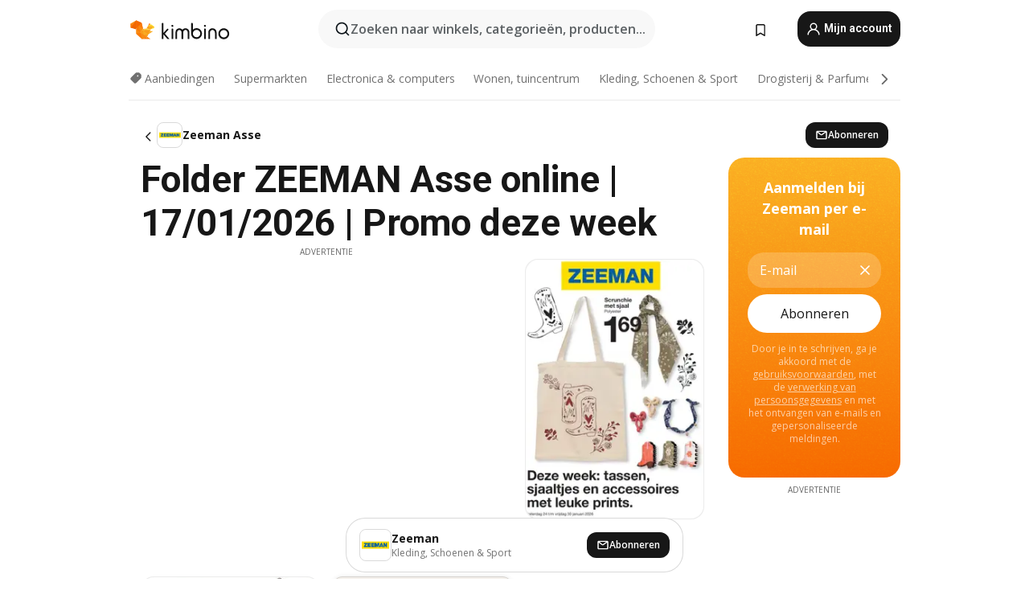

--- FILE ---
content_type: text/html;charset=utf-8
request_url: https://www.kimbino.be/stad/asse/zeeman/
body_size: 95390
content:
<!DOCTYPE html><html  lang="nl-BE"><head><meta charset="utf-8">
<meta name="viewport" content="width=device-width, initial-scale=1.0, maximum-scale=5.0, minimum-scale=1.0">
<title>Kimbino</title>
<link rel="preconnect" href="https://fonts.googleapis.com">
<link rel="preconnect" href="https://fonts.gstatic.com" crossorigin>
<link rel="stylesheet" href="https://fonts.googleapis.com/css2?family=Open+Sans:wght@400;600;700&family=Roboto:wght@400;600;700&display=swap">
<style>.iziToast-capsule{backface-visibility:hidden;font-size:0;height:0;transform:translateZ(0);transition:transform .5s cubic-bezier(.25,.8,.25,1),height .5s cubic-bezier(.25,.8,.25,1);width:100%}.iziToast-capsule,.iziToast-capsule *{box-sizing:border-box}.iziToast-overlay{bottom:-100px;display:block;left:0;position:fixed;right:0;top:-100px;z-index:997}.iziToast{background:#ededede6;border-color:#ededede6;clear:both;cursor:default;display:inline-block;font-family:Lato,Tahoma,Arial;font-size:14px;padding:8px 45px 9px 0;pointer-events:all;position:relative;transform:translate(0);width:100%;-webkit-touch-callout:none;min-height:54px;-webkit-user-select:none;-moz-user-select:none;user-select:none}.iziToast>.iziToast-progressbar{background:#fff3;bottom:0;left:0;position:absolute;width:100%;z-index:1}.iziToast>.iziToast-progressbar>div{background:#0000004d;border-radius:0 0 3px 3px;height:2px;width:100%}.iziToast.iziToast-balloon:before{border-left:15px solid transparent;border-radius:0;border-right:0 solid transparent;border-top:10px solid #000;border-top-color:inherit;content:"";height:0;left:auto;position:absolute;right:8px;top:100%;width:0}.iziToast.iziToast-balloon .iziToast-progressbar{bottom:auto;top:0}.iziToast.iziToast-balloon>div{border-radius:0 0 0 3px}.iziToast>.iziToast-cover{background-color:#0000001a;background-position:50% 50%;background-repeat:no-repeat;background-size:100%;bottom:0;height:100%;left:0;margin:0;position:absolute;top:0}.iziToast>.iziToast-close{background:url([data-uri]) no-repeat 50% 50%;background-size:8px;border:0;cursor:pointer;height:100%;opacity:.6;outline:0;padding:0;position:absolute;right:0;top:0;width:42px}.iziToast>.iziToast-close:hover{opacity:1}.iziToast>.iziToast-body{height:auto;margin:0 0 0 15px;min-height:36px;padding:0 0 0 10px;position:relative;text-align:left}.iziToast>.iziToast-body:after{clear:both;content:"";display:table}.iziToast>.iziToast-body .iziToast-texts{display:inline-block;float:left;margin:10px 0 0;padding-right:2px}.iziToast>.iziToast-body .iziToast-inputs{float:left;margin:3px -2px;min-height:19px}.iziToast>.iziToast-body .iziToast-inputs>input:not([type=checkbox]):not([type=radio]),.iziToast>.iziToast-body .iziToast-inputs>select{background:#0000001a;border:0;border-radius:2px;box-shadow:0 0 0 1px #0003;color:#000;display:inline-block;font-size:13px;letter-spacing:.02em;margin:2px;min-height:26px;padding:4px 7px;position:relative}.iziToast>.iziToast-body .iziToast-inputs>input:not([type=checkbox]):not([type=radio]):focus,.iziToast>.iziToast-body .iziToast-inputs>select:focus{box-shadow:0 0 0 1px #0009}.iziToast>.iziToast-body .iziToast-buttons{float:left;margin:4px -2px;min-height:17px}.iziToast>.iziToast-body .iziToast-buttons>a,.iziToast>.iziToast-body .iziToast-buttons>button,.iziToast>.iziToast-body .iziToast-buttons>input:not([type=checkbox]):not([type=radio]){background:#0000001a;border:0;border-radius:2px;color:#000;cursor:pointer;display:inline-block;font-size:12px;letter-spacing:.02em;margin:2px;padding:5px 10px;position:relative}.iziToast>.iziToast-body .iziToast-buttons>a:hover,.iziToast>.iziToast-body .iziToast-buttons>button:hover,.iziToast>.iziToast-body .iziToast-buttons>input:not([type=checkbox]):not([type=radio]):hover{background:#0003}.iziToast>.iziToast-body .iziToast-buttons>a:focus,.iziToast>.iziToast-body .iziToast-buttons>button:focus,.iziToast>.iziToast-body .iziToast-buttons>input:not([type=checkbox]):not([type=radio]):focus{box-shadow:0 0 0 1px #0009}.iziToast>.iziToast-body .iziToast-buttons>a:active,.iziToast>.iziToast-body .iziToast-buttons>button:active,.iziToast>.iziToast-body .iziToast-buttons>input:not([type=checkbox]):not([type=radio]):active{top:1px}.iziToast>.iziToast-body .iziToast-icon{color:#000;display:table;font-size:23px;height:24px;left:0;line-height:24px;margin-top:-12px;position:absolute;top:50%;width:24px}.iziToast>.iziToast-body .iziToast-icon.ico-info{background:url([data-uri]) no-repeat 50% 50%;background-size:85%}.iziToast>.iziToast-body .iziToast-icon.ico-warning{background:url([data-uri]) no-repeat 50% 50%;background-size:85%}.iziToast>.iziToast-body .iziToast-icon.ico-error{background:url([data-uri]) no-repeat 50% 50%;background-size:80%}.iziToast>.iziToast-body .iziToast-icon.ico-success{background:url([data-uri]) no-repeat 50% 50%;background-size:85%}.iziToast>.iziToast-body .iziToast-icon.ico-question{background:url([data-uri]) no-repeat 50% 50%;background-size:85%}.iziToast>.iziToast-body .iziToast-message,.iziToast>.iziToast-body .iziToast-title{float:left;font-size:14px;line-height:16px;padding:0;text-align:left;white-space:normal}.iziToast>.iziToast-body .iziToast-title{color:#000;margin:0}.iziToast>.iziToast-body .iziToast-message{color:#0009;margin:0 0 10px}.iziToast.iziToast-animateInside .iziToast-buttons-child,.iziToast.iziToast-animateInside .iziToast-icon,.iziToast.iziToast-animateInside .iziToast-inputs-child,.iziToast.iziToast-animateInside .iziToast-message,.iziToast.iziToast-animateInside .iziToast-title{opacity:0}.iziToast-target{margin:0 auto;position:relative;width:100%}.iziToast-target .iziToast-capsule{overflow:hidden}.iziToast-target .iziToast-capsule:after{clear:both;content:" ";display:block;font-size:0;height:0;visibility:hidden}.iziToast-target .iziToast-capsule .iziToast{float:left;width:100%}.iziToast-wrapper{display:flex;flex-direction:column;pointer-events:none;position:fixed;width:100%;z-index:99999}.iziToast-wrapper .iziToast.iziToast-balloon:before{border-left:15px solid transparent;border-right:0 solid transparent;border-top:10px solid #000;border-top-color:inherit;left:auto;right:8px}.iziToast-wrapper-bottomLeft{bottom:0;left:0;text-align:left}.iziToast-wrapper-bottomLeft .iziToast.iziToast-balloon:before,.iziToast-wrapper-topLeft .iziToast.iziToast-balloon:before{border-left:0 solid transparent;border-right:15px solid transparent;left:8px;right:auto}.iziToast-wrapper-bottomRight{bottom:0;right:0;text-align:right}.iziToast-wrapper-topLeft{left:0;text-align:left;top:0}.iziToast-wrapper-topRight{right:0;text-align:right;top:0}.iziToast-wrapper-topCenter{left:0;right:0;text-align:center;top:0}.iziToast-wrapper-bottomCenter,.iziToast-wrapper-center{bottom:0;left:0;right:0;text-align:center}.iziToast-wrapper-center{align-items:center;flex-flow:column;justify-content:center;top:0}.iziToast-rtl{direction:rtl;font-family:Tahoma,Lato,Arial;padding:8px 0 9px 45px}.iziToast-rtl .iziToast-cover{left:auto;right:0}.iziToast-rtl .iziToast-close{left:0;right:auto}.iziToast-rtl .iziToast-body{margin:0 16px 0 0;padding:0 10px 0 0;text-align:right}.iziToast-rtl .iziToast-body .iziToast-buttons,.iziToast-rtl .iziToast-body .iziToast-inputs,.iziToast-rtl .iziToast-body .iziToast-message,.iziToast-rtl .iziToast-body .iziToast-texts,.iziToast-rtl .iziToast-body .iziToast-title{float:right;text-align:right}.iziToast-rtl .iziToast-body .iziToast-icon{left:auto;right:0}@media only screen and (min-width:568px){.iziToast-wrapper{padding:10px 15px}.iziToast{border-radius:3px;margin:5px 0;width:auto}.iziToast:after{border-radius:3px;box-shadow:inset 0 -10px 20px -10px #0003,inset 0 0 5px #0000001a,0 8px 8px -5px #00000040;content:"";height:100%;left:0;position:absolute;top:0;width:100%;z-index:-1}.iziToast:not(.iziToast-rtl) .iziToast-cover{border-radius:3px 0 0 3px}.iziToast.iziToast-rtl .iziToast-cover{border-radius:0 3px 3px 0}.iziToast.iziToast-color-dark:after{box-shadow:inset 0 -10px 20px -10px #ffffff4d,0 10px 10px -5px #00000040}.iziToast.iziToast-balloon .iziToast-progressbar{background:0 0}.iziToast.iziToast-balloon:after{box-shadow:0 10px 10px -5px #00000040,inset 0 10px 20px -5px #00000040}.iziToast-target .iziToast:after{box-shadow:inset 0 -10px 20px -10px #0003,inset 0 0 5px #0000001a}}.iziToast.iziToast-theme-dark{background:#565c70;border-color:#565c70}.iziToast.iziToast-theme-dark .iziToast-title{color:#fff}.iziToast.iziToast-theme-dark .iziToast-message{color:#ffffffb3;font-weight:300}.iziToast.iziToast-theme-dark .iziToast-close{background:url([data-uri]) no-repeat 50% 50%;background-size:8px}.iziToast.iziToast-theme-dark .iziToast-icon{color:#fff}.iziToast.iziToast-theme-dark .iziToast-icon.ico-info{background:url([data-uri]) no-repeat 50% 50%;background-size:85%}.iziToast.iziToast-theme-dark .iziToast-icon.ico-warning{background:url([data-uri]) no-repeat 50% 50%;background-size:85%}.iziToast.iziToast-theme-dark .iziToast-icon.ico-error{background:url([data-uri]) no-repeat 50% 50%;background-size:80%}.iziToast.iziToast-theme-dark .iziToast-icon.ico-success{background:url([data-uri]) no-repeat 50% 50%;background-size:85%}.iziToast.iziToast-theme-dark .iziToast-icon.ico-question{background:url([data-uri]) no-repeat 50% 50%;background-size:85%}.iziToast.iziToast-theme-dark .iziToast-buttons>a,.iziToast.iziToast-theme-dark .iziToast-buttons>button,.iziToast.iziToast-theme-dark .iziToast-buttons>input{background:#ffffff1a;color:#fff}.iziToast.iziToast-theme-dark .iziToast-buttons>a:hover,.iziToast.iziToast-theme-dark .iziToast-buttons>button:hover,.iziToast.iziToast-theme-dark .iziToast-buttons>input:hover{background:#fff3}.iziToast.iziToast-theme-dark .iziToast-buttons>a:focus,.iziToast.iziToast-theme-dark .iziToast-buttons>button:focus,.iziToast.iziToast-theme-dark .iziToast-buttons>input:focus{box-shadow:0 0 0 1px #fff9}.iziToast.iziToast-color-red{background:#ffafb4e6;border-color:#ffafb4e6}.iziToast.iziToast-color-orange{background:#ffcfa5e6;border-color:#ffcfa5e6}.iziToast.iziToast-color-yellow{background:#fff9b2e6;border-color:#fff9b2e6}.iziToast.iziToast-color-blue{background:#9ddeffe6;border-color:#9ddeffe6}.iziToast.iziToast-color-green{background:#a6efb8e6;border-color:#a6efb8e6}.iziToast.iziToast-layout2 .iziToast-body .iziToast-message,.iziToast.iziToast-layout2 .iziToast-body .iziToast-texts{width:100%}.iziToast.iziToast-layout3{border-radius:2px}.iziToast.iziToast-layout3:after{display:none}.iziToast .revealIn,.iziToast.revealIn{animation:iziT-revealIn 1s cubic-bezier(.25,1.6,.25,1) both}.iziToast .slideIn,.iziToast.slideIn{animation:iziT-slideIn 1s cubic-bezier(.16,.81,.32,1) both}.iziToast.bounceInLeft{animation:iziT-bounceInLeft .7s ease-in-out both}.iziToast.bounceInRight{animation:iziT-bounceInRight .85s ease-in-out both}.iziToast.bounceInDown{animation:iziT-bounceInDown .7s ease-in-out both}.iziToast.bounceInUp{animation:iziT-bounceInUp .7s ease-in-out both}.iziToast .fadeIn,.iziToast.fadeIn{animation:iziT-fadeIn .5s ease both}.iziToast.fadeInUp{animation:iziT-fadeInUp .7s ease both}.iziToast.fadeInDown{animation:iziT-fadeInDown .7s ease both}.iziToast.fadeInLeft{animation:iziT-fadeInLeft .85s cubic-bezier(.25,.8,.25,1) both}.iziToast.fadeInRight{animation:iziT-fadeInRight .85s cubic-bezier(.25,.8,.25,1) both}.iziToast.flipInX{animation:iziT-flipInX .85s cubic-bezier(.35,0,.25,1) both}.iziToast.fadeOut{animation:iziT-fadeOut .7s ease both}.iziToast.fadeOutDown{animation:iziT-fadeOutDown .7s cubic-bezier(.4,.45,.15,.91) both}.iziToast.fadeOutUp{animation:iziT-fadeOutUp .7s cubic-bezier(.4,.45,.15,.91) both}.iziToast.fadeOutLeft{animation:iziT-fadeOutLeft .5s ease both}.iziToast.fadeOutRight{animation:iziT-fadeOutRight .5s ease both}.iziToast.flipOutX{animation:iziT-flipOutX .7s cubic-bezier(.4,.45,.15,.91) both;backface-visibility:visible!important}.iziToast-overlay.fadeIn{animation:iziT-fadeIn .5s ease both}.iziToast-overlay.fadeOut{animation:iziT-fadeOut .7s ease both}@keyframes iziT-revealIn{0%{opacity:0;transform:scale3d(.3,.3,1)}to{opacity:1}}@keyframes iziT-slideIn{0%{opacity:0;transform:translate(50px)}to{opacity:1;transform:translate(0)}}@keyframes iziT-bounceInLeft{0%{opacity:0;transform:translate(280px)}50%{opacity:1;transform:translate(-20px)}70%{transform:translate(10px)}to{transform:translate(0)}}@keyframes iziT-bounceInRight{0%{opacity:0;transform:translate(-280px)}50%{opacity:1;transform:translate(20px)}70%{transform:translate(-10px)}to{transform:translate(0)}}@keyframes iziT-bounceInDown{0%{opacity:0;transform:translateY(-200px)}50%{opacity:1;transform:translateY(10px)}70%{transform:translateY(-5px)}to{transform:translateY(0)}}@keyframes iziT-bounceInUp{0%{opacity:0;transform:translateY(200px)}50%{opacity:1;transform:translateY(-10px)}70%{transform:translateY(5px)}to{transform:translateY(0)}}@keyframes iziT-fadeIn{0%{opacity:0}to{opacity:1}}@keyframes iziT-fadeInUp{0%{opacity:0;transform:translate3d(0,100%,0)}to{opacity:1;transform:none}}@keyframes iziT-fadeInDown{0%{opacity:0;transform:translate3d(0,-100%,0)}to{opacity:1;transform:none}}@keyframes iziT-fadeInLeft{0%{opacity:0;transform:translate3d(300px,0,0)}to{opacity:1;transform:none}}@keyframes iziT-fadeInRight{0%{opacity:0;transform:translate3d(-300px,0,0)}to{opacity:1;transform:none}}@keyframes iziT-flipInX{0%{opacity:0;transform:perspective(400px) rotateX(90deg)}40%{transform:perspective(400px) rotateX(-20deg)}60%{opacity:1;transform:perspective(400px) rotateX(10deg)}80%{transform:perspective(400px) rotateX(-5deg)}to{transform:perspective(400px)}}@keyframes iziT-fadeOut{0%{opacity:1}to{opacity:0}}@keyframes iziT-fadeOutDown{0%{opacity:1}to{opacity:0;transform:translate3d(0,100%,0)}}@keyframes iziT-fadeOutUp{0%{opacity:1}to{opacity:0;transform:translate3d(0,-100%,0)}}@keyframes iziT-fadeOutLeft{0%{opacity:1}to{opacity:0;transform:translate3d(-200px,0,0)}}@keyframes iziT-fadeOutRight{0%{opacity:1}to{opacity:0;transform:translate3d(200px,0,0)}}@keyframes iziT-flipOutX{0%{transform:perspective(400px)}30%{opacity:1;transform:perspective(400px) rotateX(-20deg)}to{opacity:0;transform:perspective(400px) rotateX(90deg)}}</style>
<style>.iziToast-wrapper .iziToast-capsule .iziToast{font-family:inherit!important;max-width:90%;padding:0 36px 0 0}.iziToast-wrapper .iziToast-capsule .iziToast.iziToast-theme-let-dark{border-radius:29px;font-weight:590;min-height:unset}.iziToast-wrapper .iziToast-capsule .iziToast.iziToast-theme-let-dark:after{box-shadow:none}.iziToast-wrapper .iziToast-capsule .iziToast.iziToast-theme-let-dark:not([class^=iziToast-layout])>.iziToast-body .iziToast-icon{transform:scale(.6666666667)!important}.iziToast-wrapper .iziToast-capsule .iziToast.iziToast-theme-let-dark:not([class^=iziToast-layout])>.iziToast-body .iziToast-buttons>:not([class^=custom-]){background:#ffffff0a;border:.5px solid hsla(0,0%,100%,.08);border-radius:12px;color:#fff;margin:2px 4px}.iziToast-wrapper .iziToast-capsule .iziToast.iziToast-theme-let-dark:not([class^=iziToast-layout])>.iziToast-body .iziToast-buttons>:not([class^=custom-]):active,.iziToast-wrapper .iziToast-capsule .iziToast.iziToast-theme-let-dark:not([class^=iziToast-layout])>.iziToast-body .iziToast-buttons>:not([class^=custom-]):focus{outline:1px solid #fff}.iziToast-wrapper .iziToast-capsule .iziToast.iziToast-theme-let-dark.iziToast-layout2>.iziToast-body:has(.iziToast-icon){padding-left:55px!important}.iziToast-wrapper .iziToast-capsule .iziToast.iziToast-theme-let-dark.iziToast-layout2>.iziToast-body .iziToast-icon{background-color:currentColor;border-radius:999px;color:#ffffff0a;left:8px;outline:12px solid currentColor;transform:unset!important}.iziToast-wrapper .iziToast-capsule .iziToast.iziToast-theme-let-dark.iziToast-layout2>.iziToast-body .iziToast-buttons>*{height:44px;padding:12px 20px}.iziToast-wrapper .iziToast-capsule .iziToast.iziToast-theme-let-dark>.iziToast-body{margin-left:16px;min-height:unset}.iziToast-wrapper .iziToast-capsule .iziToast.iziToast-theme-let-dark>.iziToast-body .iziToast-texts{margin-top:12px}.iziToast-wrapper .iziToast-capsule .iziToast.iziToast-theme-let-dark>.iziToast-body .iziToast-message{margin-bottom:12px!important}.iziToast-wrapper .iziToast-capsule .iziToast.iziToast-theme-let-dark>.iziToast-body .iziToast-buttons{float:right}.iziToast-wrapper .iziToast-capsule .iziToast.iziToast-theme-let-dark>.iziToast-body .iziToast-buttons>*{font-weight:600}.iziToast-wrapper .iziToast-capsule .iziToast.iziToast-theme-let-dark>.iziToast-body .iziToast-buttons>.custom-underline{background:none;border:none;box-shadow:none;color:#fff;outline:none;text-decoration:underline}.iziToast-wrapper .iziToast-capsule .iziToast.iziToast-theme-let-dark>.iziToast-body .iziToast-buttons>.custom-outline{background:none;border:.5px solid hsla(0,0%,100%,.08);border-radius:16px;color:#fff}.iziToast-wrapper .iziToast-capsule .iziToast.iziToast-theme-let-dark>.iziToast-body .iziToast-buttons>.custom-white{background:#fff;border-radius:16px;color:#2c2c2c}.iziToast-wrapper .iziToast-capsule .iziToast.iziToast-theme-let-dark>.iziToast-close{background:url(/images/toaster/icons/close.svg) no-repeat 50%;right:16px;width:16px}.iziToast-wrapper .iziToast-capsule .iziToast.iziToast-theme-let-dark>.iziToast-progressbar{left:50%;transform:translate(-50%);width:calc(100% - 40px)}body .iziToast-wrapper-bottomCenter{bottom:16px}body:has(.shop-subscription-banner-bottom) .iziToast-wrapper-bottomCenter{bottom:75px}</style>
<style>.svg-sprite[data-v-2d20a859]{fill:currentColor}</style>
<style>.rating[data-v-cc504407]{flex-wrap:nowrap;gap:5px}.rating .stars[data-v-cc504407]{background-image:url(/images/icons/star.svg);height:14px}.rating .reviews[data-v-cc504407]{color:#0a1217;display:-webkit-box;font-size:10px;font-weight:400;line-height:1.4;opacity:.66;-webkit-box-orient:vertical;-webkit-line-clamp:1;line-clamp:1;overflow:hidden;text-overflow:ellipsis}</style>
<style>.mobile-app-banner[data-v-669a73c1]{background-color:#fff;border-bottom:.5px solid #f2f2f7;height:58px;overflow:hidden;position:relative;z-index:20}@media (min-width:992px){.mobile-app-banner[data-v-669a73c1]{display:none}}.mobile-app-banner .content[data-v-669a73c1]{gap:8px;overflow:hidden;padding:2px 8px 2px 14px}.mobile-app-banner .content>.cta[data-v-669a73c1]{gap:10px;min-width:0;overflow:hidden}.mobile-app-banner .content>.cta .text[data-v-669a73c1]{overflow:hidden}.mobile-app-banner .content>.cta .text p[data-v-669a73c1]{color:#000;margin:0;overflow:hidden;text-overflow:ellipsis;white-space:nowrap}.mobile-app-banner .content>.cta .text p[data-v-669a73c1]:first-of-type{font-size:14px;font-weight:500;letter-spacing:-.4px}.mobile-app-banner .content>.cta .text p[data-v-669a73c1]:nth-of-type(2){font-size:12px;font-weight:400;letter-spacing:-.6px;opacity:.6}.mobile-app-banner .content .app-icon[data-v-669a73c1]{aspect-ratio:1;border:.5px solid #e5e5ea;border-radius:12px;min-width:50px}.mobile-app-banner .content .store-link[data-v-669a73c1]{background-color:#0074e5;border-radius:999px;color:#fff;font-size:14px;font-weight:600;height:30px;padding:0 17px;transition:filter .25s ease-in}.mobile-app-banner .content .store-link[data-v-669a73c1]:hover{filter:brightness(.9)}.mobile-app-banner .content .close-icon[data-v-669a73c1]{transition:transform .5s ease-in}.mobile-app-banner .content .close-icon[data-v-669a73c1]:hover{transform:scale(1.2)}.mobile-app-banner .content .close-icon[data-v-669a73c1],.mobile-app-banner .content .store-link[data-v-669a73c1]{cursor:pointer}</style>
<style>.search-button[data-v-c2f4e54d]{align-items:center;-webkit-appearance:none;-moz-appearance:none;appearance:none;background:#f8f8f8;border:none;border-radius:999px;color:#0a1217a8;display:flex;font-size:14px;font-weight:600;gap:8px;justify-content:space-between;max-height:36px;min-width:0;padding:8px 24px 8px 12px;position:relative;-webkit-user-select:none;-moz-user-select:none;user-select:none}@media (min-width:590px){.search-button[data-v-c2f4e54d]{font-size:16px;max-height:48px;min-width:300px;padding:12px 12px 12px 20px}}.search-button[data-v-c2f4e54d] svg{flex:1 0 20px;fill:#0a1217;max-width:20px}.search-button .try-to-search[data-v-c2f4e54d]{flex:1;overflow:hidden;text-align:left;text-overflow:ellipsis;white-space:nowrap}</style>
<style>input[data-v-6631adb9]{-webkit-appearance:none;-moz-appearance:none;appearance:none;background:none;border:none;color:#666;font-size:16px;font-weight:600;height:44px;outline:none;padding:0;width:100%}input[data-v-6631adb9]::-moz-placeholder{color:#0a1217a8}input[data-v-6631adb9]::placeholder{color:#0a1217a8}</style>
<style>.nuxt-icon{height:1em;margin-bottom:.125em;vertical-align:middle;width:1em}.nuxt-icon--fill,.nuxt-icon--fill *{fill:currentColor}</style>
<style>.loader-wrapper[data-v-d1e05baa]{align-items:center;display:flex;font-size:16px;font-weight:600;gap:6px;width:100%}.loader-wrapper .loader[data-v-d1e05baa]{animation:spin-d1e05baa 1.2s linear infinite;border:4px solid #f8f8f8;border-radius:50%;border-top-color:#5dbd20;height:24px;text-align:center;width:24px}@keyframes spin-d1e05baa{0%{transform:rotate(0)}to{transform:rotate(1turn)}}.city-picker-input[data-v-d1e05baa]{align-items:center;background:#f8f8f8;border-radius:999px;color:#0a1217a8;cursor:pointer;display:flex;font-size:14px;font-weight:600;gap:8px;max-height:36px;padding:8px 12px;position:relative;-webkit-user-select:none;-moz-user-select:none;user-select:none}.city-picker-input[data-v-d1e05baa]:has(.action-btn){padding-right:8px}@media (min-width:590px){.city-picker-input[data-v-d1e05baa]:has(.action-btn){padding-right:12px}}@media (min-width:590px){.city-picker-input[data-v-d1e05baa]{font-size:16px;max-height:48px;padding:12px 20px}}.city-picker-input .dummy-city[data-v-d1e05baa]{max-width:20vw;min-width:35px;overflow:hidden;text-overflow:ellipsis;white-space:nowrap}.city-picker-input .arrow[data-v-d1e05baa]{color:#0a1217;font-size:20px}.action-btn[data-v-d1e05baa]{align-items:center;-webkit-appearance:none;-moz-appearance:none;appearance:none;background:#0a1217;border:none;border-radius:12px;color:#fff;cursor:pointer;display:flex;font-size:12px;height:28px;margin-left:4px;padding:0 8px}@media (min-width:590px){.action-btn[data-v-d1e05baa]{height:32px}}.clear-btn[data-v-d1e05baa]{-webkit-appearance:none;-moz-appearance:none;appearance:none;background:none;border:none;color:#666;padding:0}</style>
<style>.notification-bell-holder[data-v-25c254b0]{height:24px;margin-left:1rem;position:relative;top:1px;width:24px}.notification-bell-holder .notification-bell[data-v-25c254b0]{--animationDuration:var(--6f9ae1d4);--width:0;--clipPath:0;clip-path:inset(var(--clipPath));cursor:pointer;flex-shrink:0;position:relative;text-align:center;transition:all var(--animationDuration);width:var(--width)}.notification-bell-holder .notification-bell.shown[data-v-25c254b0]{--clipPath:-10px;--width:24px}.notification-bell-holder .notification-bell.shown .notifications[data-v-25c254b0]{--countScale:1}.notification-bell-holder .notification-bell .icon[data-v-25c254b0]{height:21px;transform-origin:top center;transition:transform 1.5s;width:18px;will-change:transform}.notification-bell-holder .notification-bell .icon[data-v-25c254b0] path{fill:var(--357562ee)}.notification-bell-holder .notification-bell .icon.ringing[data-v-25c254b0]{animation:ring-25c254b0 var(--animationDuration) ease-in-out var(--0310a2f4)}.notification-bell-holder .notification-bell .notifications[data-v-25c254b0]{--countScale:0;align-items:center;background-color:#ff3b30;border:1.5px solid;border-radius:50%;color:#fff;display:flex;height:16px;justify-content:center;position:absolute;right:-3px;top:-3px;transform:scale(var(--countScale));transition:transform var(--animationDuration);width:16px;will-change:transform}.notification-bell-holder .notification-bell .notifications .count[data-v-25c254b0]{font-family:Roboto,sans-serif;font-size:10px;font-weight:700;position:relative;top:.5px}@keyframes ring-25c254b0{0%{transform:rotate(0)}25%{transform:rotate(15deg)}50%{transform:rotate(0)}75%{transform:rotate(-15deg)}to{transform:rotate(0)}}</style>
<style>.nav-bookmarks[data-v-8ef6e452]{min-width:36px;padding:6px}@media (min-width:992px){.nav-bookmarks[data-v-8ef6e452]{padding:12px}}.nav-bookmarks[data-v-8ef6e452]:after{background-color:red;border-radius:50%;content:"";display:inline-block;height:8px;opacity:0;position:absolute;right:6px;top:5px;transition:opacity .25s linear;width:8px}@media (min-width:992px){.nav-bookmarks[data-v-8ef6e452]:after{right:7px;top:8px}}.nav-bookmarks.has-entries[data-v-8ef6e452]:after{animation:showDot-8ef6e452 1s 1s forwards}.nav-bookmarks.pulsate[data-v-8ef6e452]:after{animation:pulsate-8ef6e452 2s 1s;opacity:1}.nav-bookmarks svg[data-v-8ef6e452]{color:#111;font-size:20px}@keyframes showDot-8ef6e452{0%{opacity:0}to{opacity:1}}@keyframes pulsate-8ef6e452{0%{transform:scale(1)}25%{transform:scale(1.35)}50%{transform:scale(1)}75%{transform:scale(1.35)}to{opacity:1}}</style>
<style>.dropdowns .dropdown-mobile-holder[data-v-c7af85b0]{background:#fff;display:block;height:100vh;padding-top:8px;position:fixed;right:0;text-align:left;top:0;transform-origin:right;width:100vw;z-index:50}@media (min-width:590px){.dropdowns .dropdown-mobile-holder[data-v-c7af85b0]{width:300px}}.dropdowns .dropdown-holder[data-v-c7af85b0]{left:0;margin-top:0;position:absolute;transform:translateZ(0);z-index:100}.dropdowns .dropdown-holder.slide-enter-active[data-v-c7af85b0],.dropdowns .dropdown-holder.slide-leave-active[data-v-c7af85b0]{transition:opacity .3s,margin-top .3s}.dropdowns .dropdown-holder.slide-enter-from[data-v-c7af85b0],.dropdowns .dropdown-holder.slide-leave-to[data-v-c7af85b0]{left:0;margin-top:15px;opacity:0}.dropdowns .dropdown-holder .dropdown-tip[data-v-c7af85b0]{background:#fff;bottom:0;clip-path:polygon(50% 0,0 100%,100% 100%);height:15px;left:0;position:absolute;transform:translateY(100%);width:20px}.dropdowns .dropdown-holder .dropdown-content[data-v-c7af85b0]{background:#fff;border-radius:5px;bottom:-14px;box-shadow:0 3px 10px #0000001a;display:block;left:0;position:absolute;transform:translateY(100%)}</style>
<style>.header-account-dropdown[data-v-23608a5b]{margin:0 .5rem 0 1rem}@media (min-width:992px){.header-account-dropdown[data-v-23608a5b]{margin-left:1.5rem}.header-account-dropdown__account[data-v-23608a5b]{align-items:center;background-color:#f5f5f57a;border:.5px solid #f2f2f7;border-radius:12px;color:#fff;cursor:pointer;display:flex;height:36px;justify-content:center;line-height:45px;text-align:center;transition:all .25s;width:36px}.header-account-dropdown__account[data-v-23608a5b]:hover{box-shadow:0 2px 8px #0000000a;filter:brightness(.95)}}.header-account-dropdown__account .user[data-v-23608a5b]{font-size:20px;margin-bottom:0;position:relative}@media (min-width:992px){.header-account-dropdown__account .user[data-v-23608a5b]{top:-1px}}.header-account-dropdown__account .user[data-v-23608a5b] path{fill:#0a1217}.header-account-dropdown__dropdown[data-v-23608a5b]{color:#666;font-family:Roboto,sans-serif;font-size:14px;font-weight:400;padding:1rem 0;width:100%}@media (min-width:590px){.header-account-dropdown__dropdown[data-v-23608a5b]{width:250px}}.header-account-dropdown__dropdown>div[data-v-23608a5b]{background-color:#fff}.header-account-dropdown__dropdown>div[data-v-23608a5b]:hover{color:#0a1217;filter:brightness(.95)}.header-account-dropdown__dropdown .number[data-v-23608a5b]{background-color:#171717;border-radius:50%;color:#fff;font-size:10px;height:18px;line-height:18px;text-align:center;width:18px}.header-account-dropdown__dropdown a[data-v-23608a5b],.header-account-dropdown__dropdown button[data-v-23608a5b]{color:currentColor;display:inline-block;padding:8px 15px 8px 25px;width:100%}.header-account-dropdown__dropdown a.orange[data-v-23608a5b],.header-account-dropdown__dropdown button.orange[data-v-23608a5b]{border:none;color:#f96a01;font-weight:700;overflow:hidden;text-overflow:ellipsis}.header-account-dropdown__dropdown a.orange span[data-v-23608a5b],.header-account-dropdown__dropdown button.orange span[data-v-23608a5b]{color:currentColor;font-size:12px;font-weight:400}.header-account-dropdown__dropdown .logout-btn[data-v-23608a5b]{-webkit-appearance:none;-moz-appearance:none;appearance:none;background:#fff;border:none;color:#0a1217;font-weight:600;overflow:hidden;text-align:left;text-overflow:ellipsis}</style>
<style>.button[data-v-ff603878]{background:#5dbd20;border:2px solid #5dbd20;border-radius:12px;box-sizing:border-box;-moz-box-sizing:border-box;color:#fff;cursor:pointer;display:inline-block;font-weight:700;height:-moz-max-content;height:max-content;line-height:1.2em;min-height:44px;padding:.5em 5em;transition:all .2s}.button[data-v-ff603878]:focus,.button[data-v-ff603878]:hover{color:#fff;outline:transparent}.button[data-v-ff603878]:hover{background:#70b653;border-color:#70b653}.button.white[data-v-ff603878]{border:2px solid #fff}.button.white[data-v-ff603878]:hover{background:#818181;border-color:#fff}.button.primary[data-v-ff603878]{background:#171717;border-color:#171717}.button.primary[data-v-ff603878]:hover{background:#313131;border-color:#313131}.button .arrow[data-v-ff603878]{margin:0 -.75rem 4px 1rem;transform:rotate(90deg)}.button.red[data-v-ff603878]{background:red;border-color:red}.button.red[data-v-ff603878]:hover{background:#f33;border-color:#f33}.button.orange[data-v-ff603878]{background:#f96a01;border-color:#f96a01}.button.orange[data-v-ff603878]:hover{background:#fe872f;border-color:#fe872f}.button.orange.outline[data-v-ff603878]{background:#fff;color:#f96a01}.button.orange.outline[data-v-ff603878]:hover{background:#f96a01;border-color:#f96a01;color:#fff}.button.green.outline[data-v-ff603878]{background:#fff;color:#5dbd20}.button.green.outline[data-v-ff603878]:hover{background:#5dbd20;color:#fff}.button.grey[data-v-ff603878]{background:#9d9d9d;border-color:#9d9d9d}.button.grey[data-v-ff603878]:hover{background:#b1b1b1;border-color:#b1b1b1}.button.grey.outline[data-v-ff603878]{background:transparent;border:2px solid #9d9d9d;color:#9d9d9d}.button.grey.outline[data-v-ff603878]:hover{background:#9d9d9d;color:#fff}.button.light-grey[data-v-ff603878]{background:#f5f5f5;border-color:#f5f5f5;color:#0a1217}.button.light-grey[data-v-ff603878]:hover{background:#e1e1e1;border-color:#e1e1e1}.button.light-grey.outline[data-v-ff603878]{background:transparent;border:2px solid #f5f5f5;color:#0a1217}.button.light-grey.outline[data-v-ff603878]:hover{background:#f5f5f5;color:#0a1217}.button.blue[data-v-ff603878]{background:#3b5998;border-color:#3b5998;color:#fff}.button.blue[data-v-ff603878]:hover{background:#344e86;border-color:#344e86}.button.google-login[data-v-ff603878]{background:#fff;border-color:#9d9d9d;color:#9d9d9d}.button.google-login[data-v-ff603878]:hover{background:#9d9d9d;color:#fff}.button.google-login:hover img[data-v-ff603878]{filter:brightness(0) invert(1)}.button.mustard[data-v-ff603878]{background:#f3a116;border-color:#f3a116}.button.mustard[data-v-ff603878]:hover{background:#f5b547;border-color:#f5b547}.button.slim[data-v-ff603878]{padding:.5em 2em}.button.no-wrap[data-v-ff603878]{white-space:nowrap}.button.block[data-v-ff603878]{display:block;padding-left:.5em;padding-right:.5em;text-align:center;width:100%}.button.text-left[data-v-ff603878],.button.text-right[data-v-ff603878]{text-align:left}.button.icon[data-v-ff603878]{align-items:center;border-radius:50%;display:flex;height:40px;justify-content:center;min-height:0;padding:0;width:40px}.button.compact[data-v-ff603878]{height:26px;width:26px}.button.disabled[data-v-ff603878]{opacity:.6}.button.shadow[data-v-ff603878]{box-shadow:0 7px 10px #00000065}</style>
<style>.inputs-desktop[data-v-fc9d1cbf]{gap:12px;width:60%}#header-main-toolbar .toolbar-desktop[data-v-fc9d1cbf]{background:#fff!important;height:72px;position:fixed;width:100vw;z-index:10}#header-main-toolbar .toolbar-desktop__holder[data-v-fc9d1cbf]{align-items:center;display:flex;height:100%;justify-content:space-between}#header-main-toolbar .toolbar-desktop .account-icon[data-v-fc9d1cbf]{height:20px;width:20px}#header-main-toolbar .toolbar-desktop .account-btn[data-v-fc9d1cbf]{-webkit-backdrop-filter:blur(15px);backdrop-filter:blur(15px);border-radius:16px;font-size:14px;font-weight:600;padding:0 8px}#header-main-toolbar .toolbar-desktop__toolbar-icons[data-v-fc9d1cbf]{align-items:center;color:#9d9d9d;display:flex;font-family:Roboto,sans-serif;font-size:14px;font-weight:700}#header-main-toolbar .toolbar-desktop__toolbar-icons div[data-v-fc9d1cbf],#header-main-toolbar .toolbar-desktop__toolbar-icons>button[data-v-fc9d1cbf]{cursor:pointer}#header-main-toolbar .toolbar-mobile[data-v-fc9d1cbf]{background:#fff;box-shadow:0 3px 10px #0000001a;position:fixed;transition:.3s ease-in-out;width:100vw;z-index:10}#header-main-toolbar .toolbar-mobile__holder[data-v-fc9d1cbf]{display:flex;gap:8px;min-height:92px}#header-main-toolbar .toolbar-mobile__top-row[data-v-fc9d1cbf]{align-items:center;display:flex;flex-direction:row;justify-content:space-between;width:100%}#header-main-toolbar .toolbar-mobile__menu[data-v-fc9d1cbf]{cursor:pointer}#header-main-toolbar .toolbar-mobile__menu[data-v-fc9d1cbf] path{fill:#0a1217}#header-main-toolbar .toolbar-mobile__icons[data-v-fc9d1cbf]{align-items:center;display:flex}#header-main-toolbar .toolbar-mobile__icons svg[data-v-fc9d1cbf]{font-size:20px}#header-main-toolbar .toolbar-mobile__icons .user[data-v-fc9d1cbf] path{fill:#0a1217}#header-main-toolbar .toolbar-mobile__icons>div[data-v-fc9d1cbf]{align-items:center;display:flex;justify-content:center;padding:6px;width:40px}#header-main-toolbar .toolbar-mobile__bottom-row[data-v-fc9d1cbf]{background:#fff;font-size:11px}#header-main-toolbar .toolbar-mobile__bottom-row.hidden-branches-height[data-v-fc9d1cbf]{height:0}#header-main-toolbar .toolbar-mobile__bottom-row .on[data-v-fc9d1cbf]{overflow:hidden;text-overflow:ellipsis;white-space:nowrap}#header-main-toolbar .toolbar-mobile__bottom-row .green[data-v-fc9d1cbf]{color:#5dbd20}#header-main-toolbar .toolbar-mobile__bottom-row svg[data-v-fc9d1cbf]{vertical-align:sub}#header-main-toolbar .toolbar-mobile__bottom-row .inputs[data-v-fc9d1cbf]{gap:8px}</style>
<style>.navbar-desktop-submenu[data-v-5556c928]{background:#f5f5f5;border-top:16px solid #fff;color:#fff;cursor:default;display:none;height:auto;padding:1em 0 1.5em;position:absolute;top:100%;width:100%;z-index:9}.navbar-desktop-submenu.show[data-v-5556c928]{display:block}.navbar-desktop-submenu__body[data-v-5556c928]{color:#666;font-size:.75em;font-weight:600;height:100%;-webkit-user-select:none;-moz-user-select:none;user-select:none}.navbar-desktop-submenu__body__shop-list[data-v-5556c928]{flex:1;font-family:Roboto,sans-serif;gap:8px}.navbar-desktop-submenu__body__shop-list a[data-v-5556c928]{color:currentColor}.navbar-desktop-submenu__body__shop-list a[data-v-5556c928]:focus,.navbar-desktop-submenu__body__shop-list a[data-v-5556c928]:hover{color:#0a1217;outline:none;text-decoration:underline}.navbar-desktop-submenu__body__shop-list__heading[data-v-5556c928]{color:#0a1217a8;font-weight:400}.navbar-desktop-submenu__body__shop-list__shop-links__shop-col[data-v-5556c928]{gap:4px}.navbar-desktop-submenu__body__shop-list__category-link[data-v-5556c928]{font-size:1.1667em;font-weight:700;text-decoration:underline}</style>
<style>.navbar-holder[data-v-e2edcd88]{background:#fff;display:none;position:fixed;top:72px;transition:.6s ease-in-out;width:100%;z-index:8}@media (min-width:992px){.navbar-holder[data-v-e2edcd88]{display:block}}.navbar-holder.scrolled-up[data-v-e2edcd88]{top:-300px}.navbar-holder .navbar-desktop[data-v-e2edcd88]{border-bottom:.5px solid rgba(0,0,0,.08);display:none;min-height:52px;white-space:nowrap}@media (min-width:992px){.navbar-holder .navbar-desktop[data-v-e2edcd88]{align-items:center;display:flex;justify-content:center}}.navbar-holder .navbar-desktop__arrow-left[data-v-e2edcd88],.navbar-holder .navbar-desktop__arrow-right[data-v-e2edcd88]{cursor:pointer;height:0;padding:0;transition:width .25s,height .25s,filter .25s,padding .25s;width:0;z-index:5}.navbar-holder .navbar-desktop__arrow-left[data-v-e2edcd88]:hover,.navbar-holder .navbar-desktop__arrow-right[data-v-e2edcd88]:hover{fill:#0a1217}.navbar-holder .navbar-desktop__arrow-left.shown[data-v-e2edcd88],.navbar-holder .navbar-desktop__arrow-right.shown[data-v-e2edcd88]{height:35px;padding:0 10px;width:40px}.navbar-holder .navbar-desktop__arrow-left[data-v-e2edcd88]{background:#fff;transform:rotate(90deg)}.navbar-holder .navbar-desktop__arrow-right[data-v-e2edcd88]{background:#fff;transform:rotate(-90deg)}.navbar-holder .navbar-desktop nav[data-v-e2edcd88]{border:none;display:flex;flex:1;margin:0;overflow-y:hidden;padding:0;position:relative;-ms-overflow-style:none;overflow:-moz-scrollbars-none;scrollbar-width:none}.navbar-holder .navbar-desktop nav[data-v-e2edcd88]::-webkit-scrollbar{display:none}.navbar-holder .navbar-desktop nav .offers-category[data-v-e2edcd88] svg{font-size:18px;margin-right:2px;position:relative;top:-2px}.navbar-holder .navbar-desktop a[data-v-e2edcd88]{border-bottom:0 solid transparent;color:#707070;display:inline-block;font-size:14px;font-weight:400;line-height:52px;margin-right:1.7em;position:relative}.navbar-holder .navbar-desktop a[data-v-e2edcd88]:after{background:transparent;bottom:0;content:"";height:2px;left:0;position:absolute;width:100%}.navbar-holder .navbar-desktop a.router-link-active[data-v-e2edcd88],.navbar-holder .navbar-desktop a.submenu-active[data-v-e2edcd88],.navbar-holder .navbar-desktop a[data-v-e2edcd88]:focus,.navbar-holder .navbar-desktop a[data-v-e2edcd88]:hover{color:#0a1217!important}.navbar-holder .navbar-desktop a.router-link-active[data-v-e2edcd88]:after,.navbar-holder .navbar-desktop a.submenu-active[data-v-e2edcd88]:after,.navbar-holder .navbar-desktop a[data-v-e2edcd88]:focus:after,.navbar-holder .navbar-desktop a[data-v-e2edcd88]:hover:after{background-color:#171717}.navbar-holder .navbar-desktop a.router-link-active[data-v-e2edcd88]{font-weight:600}.navbar-holder .navbar-desktop a[data-v-e2edcd88]:focus{outline:none}.navbar-holder .navbar-desktop a.event[data-v-e2edcd88],.navbar-holder .navbar-desktop a.special-offers[data-v-e2edcd88]{color:#707070;font-size:14px}.navbar-holder .navbar-desktop a.special-offers.router-link-exact-active[data-v-e2edcd88]{color:#f96a01!important}.navbar-holder .navbar-desktop a.special-offers.router-link-exact-active[data-v-e2edcd88]:after{background-color:#f96a01}</style>
<style>.navbar-links[data-v-240bc567]{line-height:3em}.navbar-links.submenu[data-v-240bc567]{padding-top:50px}.navbar-links a[data-v-240bc567],.navbar-links span[data-v-240bc567]{align-items:center;color:#666;cursor:pointer;display:flex;font-size:14px;justify-content:space-between}.navbar-links a svg[data-v-240bc567],.navbar-links span svg[data-v-240bc567]{height:16px;transform:rotate(270deg);width:16px}.navbar-links a.event[data-v-240bc567],.navbar-links span.event[data-v-240bc567]{color:#707070!important}.navbar-links a.special-offers[data-v-240bc567],.navbar-links span.special-offers[data-v-240bc567]{color:#707070;gap:2px;justify-content:flex-start}.navbar-links a.special-offers span[data-v-240bc567],.navbar-links span.special-offers span[data-v-240bc567]{color:inherit}.navbar-links a.special-offers[data-v-240bc567] svg,.navbar-links span.special-offers[data-v-240bc567] svg{transform:none}</style>
<style>.navbar-account .link[data-v-9d90c20f],.navbar-account a[data-v-9d90c20f]{color:#5dbd20;font-size:13px}.navbar-account p[data-v-9d90c20f]{font-size:11px;margin:0}.navbar-account .bigger[data-v-9d90c20f]{color:#666;display:block;font-size:16px;font-weight:700}.navbar-account .bigger svg[data-v-9d90c20f]{vertical-align:baseline}.navbar-account h3[data-v-9d90c20f]{color:#171717;font-size:23px}@media (min-width:590px){.navbar-account h3[data-v-9d90c20f]{cursor:pointer}}.navbar-account hr[data-v-9d90c20f]{border:0;border-top:1px solid #d6d6d6;margin:1em 0}</style>
<style>.navbar-footer[data-v-5b40f3fd]{align-items:flex-start;display:flex;flex-direction:column}.navbar-footer__app-holder[data-v-5b40f3fd]{display:flex;flex-direction:column;justify-content:space-between;margin-top:1em;width:210px}.navbar-footer__app-button[data-v-5b40f3fd]{margin-bottom:12px;max-width:100px!important}.navbar-footer__app-button[data-v-5b40f3fd] img{height:28px}.navbar-footer__socials[data-v-5b40f3fd]{display:flex;gap:15px;justify-content:flex-start;margin-bottom:100px;margin-top:20px;width:120px}.navbar-footer__socials a[data-v-5b40f3fd]{color:#9d9d9d!important;height:24px}.navbar-footer__socials a[data-v-5b40f3fd]:hover{color:#5dbd20!important}</style>
<style>.navbar-mobile[data-v-313f5c4b]{background:#000000b3;display:flex;flex-direction:column;height:100vh;position:fixed;width:100vw;z-index:41}.navbar-mobile.linear[data-v-313f5c4b]{background:linear-gradient(90deg,#000000b3 0,#000000b3 calc(100vw - 250px),#fff calc(100vw - 250px),#fff)}.navbar-mobile__body[data-v-313f5c4b]{height:100vh;overflow-y:scroll;position:absolute;right:0;width:inherit}.navbar-mobile__body.no-scroll[data-v-313f5c4b]{overflow-y:hidden}.navbar-mobile__shadow[data-v-313f5c4b]{height:100vh;position:fixed;width:calc(100vw - 250px);z-index:50}@media (min-width:590px){.navbar-mobile__shadow[data-v-313f5c4b]{width:calc(100vw - 300px)}}.navbar-mobile__menu-holder[data-v-313f5c4b]{background:#fff;box-sizing:border-box;-moz-box-sizing:border-box;flex-grow:1;min-height:100vh;min-width:250px;overflow-y:scroll;padding:8px 5px 0;position:absolute;right:0;text-align:right;top:0;transform-origin:right;z-index:50}@media (min-width:590px){.navbar-mobile__menu-holder[data-v-313f5c4b]{height:100vh;width:300px}}.navbar-mobile__menu-holder .close-menu[data-v-313f5c4b]{background:#fff;color:#9d9d9d;cursor:pointer;display:block;height:50px;line-height:36px;padding:8px 20px 0 0;position:fixed;right:0;top:0;width:250px;z-index:inherit}@media (min-width:590px){.navbar-mobile__menu-holder .close-menu[data-v-313f5c4b]{width:300px}}.navbar-mobile__menu-holder .close-menu.scrolled[data-v-313f5c4b]{box-shadow:0 3px 10px #0000001a;transition:all .2s}.navbar-mobile__nav-holder[data-v-313f5c4b]{background:#fff;display:flex;flex-flow:column;justify-content:flex-start;margin-top:42px;overflow-y:overlay;text-align:left}@media (min-width:590px){.navbar-mobile__nav-holder[data-v-313f5c4b]{min-height:100%}}.navbar-mobile__nav-holder nav[data-v-313f5c4b]{background:#fff}.navbar-mobile__nav-holder nav h4[data-v-313f5c4b]{font-family:Open Sans,sans-serif;overflow:hidden;text-overflow:ellipsis;white-space:nowrap}.navbar-mobile__nav-holder nav h4 svg[data-v-313f5c4b]{height:16px;margin-bottom:2px;transform:rotate(90deg);width:16px}.navbar-mobile__nav-holder[data-v-313f5c4b] hr,.navbar-mobile__nav-holder hr[data-v-313f5c4b]{border:0;border-top:1px solid #d6d6d6;margin:1em 0}.navbar-mobile__submenu[data-v-313f5c4b]{background:#fff;margin-top:50px;min-height:100vh;padding-left:20px;position:absolute;right:15px;top:0;width:235px}@media (min-width:590px){.navbar-mobile__submenu[data-v-313f5c4b]{width:275px}}.navbar-mobile__submenu-header[data-v-313f5c4b]{background:#fff;position:absolute;transform:translate(0);width:210px}@media (min-width:590px){.navbar-mobile__submenu-header[data-v-313f5c4b]{width:250px}}.navbar-mobile__submenu-header.scrolled[data-v-313f5c4b]{position:fixed}.navbar-mobile__submenu-header.scrolled hr[data-v-313f5c4b]{margin-bottom:.5em}.slide-enter-active[data-v-313f5c4b],.slide-leave-active[data-v-313f5c4b]{transition:all var(--99043bfa) ease-in-out}.slide-enter-from[data-v-313f5c4b],.slide-leave-to[data-v-313f5c4b]{transform:translate(300px)}.menu-hide-enter-active[data-v-313f5c4b],.menu-hide-leave-active[data-v-313f5c4b]{transition:all var(--a7f7f17e) ease-in-out}.menu-hide-enter-from[data-v-313f5c4b],.menu-hide-leave-to[data-v-313f5c4b]{opacity:0;transform:translate(-300px) scaleY(0);transform-origin:right}.submenu-slide-enter-active[data-v-313f5c4b],.submenu-slide-leave-active[data-v-313f5c4b]{transition:all var(--99043bfa) ease-in-out}.submenu-slide-enter-from[data-v-313f5c4b],.submenu-slide-leave-to[data-v-313f5c4b]{transform:translate(300px);transform-origin:top}</style>
<style>.shop-header[data-v-6801b5c0]{align-items:center;align-self:stretch;display:flex;height:56px;justify-content:space-between;padding:0}.shop-header .shop-header-left[data-v-6801b5c0]{align-items:center;display:flex;flex:1;gap:12px;min-width:0}.shop-header .shop-logo[data-v-6801b5c0]{align-items:center;aspect-ratio:1/1;border:.5px solid rgba(0,0,0,.15);border-radius:8px;display:flex;height:32px;justify-content:center;overflow:hidden;width:32px}.shop-header .shop-logo img[data-v-6801b5c0]{max-height:90%;max-width:90%;-o-object-fit:contain;object-fit:contain}.shop-header .shop-name[data-v-6801b5c0]{align-items:center;color:#171717;display:block;font-size:14px;font-weight:700;line-height:20px;margin:0;overflow:hidden;text-overflow:ellipsis;white-space:nowrap}.shop-header .action-btn[data-v-6801b5c0]{align-items:center;background:#171717;border:0;border-radius:12px;color:#fff;display:flex;font-size:12px;font-weight:600;gap:4px;justify-content:center;letter-spacing:0;line-height:16px;padding:8px 12px}.shop-header .arrow[data-v-6801b5c0]{cursor:pointer}</style>
<style>.tooltip-wrapper.fade-enter-active[data-v-b6f1a0fb],.tooltip-wrapper.fade-leave-active[data-v-b6f1a0fb]{transition:opacity .3s}.tooltip-wrapper.fade-enter-from[data-v-b6f1a0fb],.tooltip-wrapper.fade-leave-to[data-v-b6f1a0fb]{opacity:0}.tooltip-wrapper .text[data-v-b6f1a0fb]{border-radius:3px;font-size:12px;font-weight:700;margin-right:8px;overflow-x:hidden;padding:.4em .65em;pointer-events:none;position:absolute;right:100%;top:50%;transform:translateY(-50%);white-space:nowrap}.tooltip-wrapper .text[data-v-b6f1a0fb] :after{border-bottom:.6em solid transparent;border-top:.6em solid transparent;content:"";height:0;position:absolute;right:-6px;top:5px;width:0}.tooltip-wrapper.grey .text[data-v-b6f1a0fb]{background:#f4f4f4;color:#9d9d9d}.tooltip-wrapper.grey .text[data-v-b6f1a0fb] :after{border-left:.6em solid #f4f4f4}.tooltip-wrapper.green .text[data-v-b6f1a0fb]{background:#5dbd20;color:#fff}.tooltip-wrapper.green .text[data-v-b6f1a0fb] :after{border-left:.6em solid #5dbd20}.tooltip-wrapper.orange .text[data-v-b6f1a0fb]{background:#f96a01;color:#fff}.tooltip-wrapper.orange .text[data-v-b6f1a0fb] :after{border-left:.6em solid #f96a01}</style>
<style>.icon-menu-holder[data-v-bbb63ce7]{position:absolute;right:0;top:-2.5px;z-index:80}@media (min-width:590px){.icon-menu-holder[data-v-bbb63ce7]{top:50%;transform:translateY(-50%)}}.icon-menu-holder .icon-menu[data-v-bbb63ce7]{background:var(--36c36d0c);border-radius:50%;color:#9d9d9d;cursor:pointer;height:35px;line-height:35px;text-align:center;transition:all .3s;width:35px}.icon-menu-holder .icon-menu:hover svg[data-v-bbb63ce7]{color:#707070;transition:.2s ease-in-out}@media (min-width:590px){.icon-menu-holder.login[data-v-bbb63ce7]{top:0;transform:translateY(0)}}.icon-menu-holder.login .icon-menu[data-v-bbb63ce7]{align-items:center;display:flex;font-size:14px;height:24px;justify-content:space-evenly;vertical-align:center;width:24px}.icon-menu-holder.login .icon-menu svg[data-v-bbb63ce7]{height:14px;width:14px}@media (min-width:590px){.icon-menu-holder.login .icon-menu[data-v-bbb63ce7]{height:35px;line-height:35px;width:35px}.icon-menu-holder.login .icon-menu svg[data-v-bbb63ce7]{height:24px;width:24px}}</style>
<style>.header .brand[data-v-94f917fe]{align-items:center;background:#fff;margin:.8em 0 1.6em}.header .brand[data-v-94f917fe],.header .brand .container[data-v-94f917fe]{display:flex;justify-content:center}.header .brand[data-v-94f917fe] img{height:24px}@media (min-width:590px){.header .brand[data-v-94f917fe] img{height:35px;margin:1.2em 0}}</style>
<style>.switch-holder[data-v-c720a873]{background:#c4c4c4;border-radius:15px;cursor:pointer;display:flex;height:22px;padding:2px;position:relative;transition:all .3s;width:45px}.switch-holder.active[data-v-c720a873]{background:#5dbd20}.switch-holder.active .dot[data-v-c720a873]{transform:translate(23px)}.switch-holder.disabled[data-v-c720a873]{cursor:default;opacity:.4;pointer-events:none}.switch-holder .dot[data-v-c720a873]{background:#fff;border-radius:50%;height:18px;transition:all .3s;width:18px}</style>
<style>.button[data-v-077a7e48]{background:#5dbd20;border:2px solid #5dbd20;border-radius:5px;box-sizing:border-box;-moz-box-sizing:border-box;color:#fff;cursor:pointer;display:inline-block;font-weight:700;height:-moz-max-content;height:max-content;line-height:1.2em;min-height:44px;padding:.5em 5em;transition:all .2s}.button[data-v-077a7e48]:focus,.button[data-v-077a7e48]:hover{color:#fff;outline:transparent}.button[data-v-077a7e48]:hover{background:#70b653;border-color:#70b653}.button.white[data-v-077a7e48]{border:2px solid #fff}.button.white[data-v-077a7e48]:hover{background:#818181;border-color:#fff}.button .arrow[data-v-077a7e48]{margin:0 -.75rem 4px 1rem;transform:rotate(90deg)}.button.primary-black[data-v-077a7e48]{background:#171717;border-color:#171717}.button.primary-black[data-v-077a7e48]:hover{background:#313131;border-color:#313131}.button.red[data-v-077a7e48]{background:red;border-color:red}.button.red[data-v-077a7e48]:hover{background:#f33;border-color:#f33}.button.orange[data-v-077a7e48]{background:#f96a01;border-color:#f96a01}.button.orange[data-v-077a7e48]:hover{background:#fe872f;border-color:#fe872f}.button.orange.outline[data-v-077a7e48]{background:#fff;color:#f96a01}.button.orange.outline[data-v-077a7e48]:hover{background:#f96a01;border-color:#f96a01;color:#fff}.button.green.outline[data-v-077a7e48]{background:#fff;color:#5dbd20}.button.green.outline[data-v-077a7e48]:hover{background:#5dbd20;color:#fff}.button.grey[data-v-077a7e48]{background:#9d9d9d;border-color:#9d9d9d}.button.grey[data-v-077a7e48]:hover{background:#b1b1b1;border-color:#b1b1b1}.button.grey.outline[data-v-077a7e48]{background:transparent;border:2px solid #9d9d9d;color:#9d9d9d}.button.grey.outline[data-v-077a7e48]:hover{background:#9d9d9d;color:#fff}.button.light-grey[data-v-077a7e48]{background:#f5f5f5;border-color:#f5f5f5;color:#0a1217}.button.light-grey[data-v-077a7e48]:hover{background:#e1e1e1;border-color:#e1e1e1}.button.light-grey.outline[data-v-077a7e48]{background:transparent;border:2px solid #f5f5f5;color:#0a1217}.button.light-grey.outline[data-v-077a7e48]:hover{background:#f5f5f5;color:#0a1217}.button.blue[data-v-077a7e48]{background:#3b5998;border-color:#3b5998;color:#fff}.button.blue[data-v-077a7e48]:hover{background:#344e86;border-color:#344e86}.button.google-login[data-v-077a7e48]{background:#fff;border-color:#9d9d9d;color:#9d9d9d}.button.google-login[data-v-077a7e48]:hover{background:#9d9d9d;color:#fff}.button.google-login:hover img[data-v-077a7e48]{filter:brightness(0) invert(1)}.button.mustard[data-v-077a7e48]{background:#f3a116;border-color:#f3a116}.button.mustard[data-v-077a7e48]:hover{background:#f5b547;border-color:#f5b547}.button.slim[data-v-077a7e48]{padding:.5em 2em}.button.no-wrap[data-v-077a7e48]{white-space:nowrap}.button.block[data-v-077a7e48]{display:block;padding-left:.5em;padding-right:.5em;text-align:center;width:100%}.button.text-left[data-v-077a7e48],.button.text-right[data-v-077a7e48]{text-align:left}.button.icon[data-v-077a7e48]{align-items:center;border-radius:50%;display:flex;height:40px;justify-content:center;min-height:0;padding:0;width:40px}.button.compact[data-v-077a7e48]{height:26px;width:26px}.button.disabled[data-v-077a7e48],.button[data-v-077a7e48]:disabled{cursor:not-allowed;opacity:.6}.button.shadow[data-v-077a7e48]{box-shadow:0 7px 10px #00000065}</style>
<style>a[data-v-aa2d8489]{font-family:Roboto,sans-serif}.buttons[data-v-aa2d8489]{display:flex;justify-content:space-between}.buttons[data-v-aa2d8489] .button{font-size:14px;height:auto;min-width:160px;padding:.8em 1em}@media (max-width:350px){.buttons[data-v-aa2d8489] .button{min-width:120px}}.cookies-section[data-v-aa2d8489]{box-shadow:0 1px 6px #0000001f;margin:.5em -15px}.cookies-section[data-v-aa2d8489]:first-of-type{margin-top:1em}.cookies-section .section-headline[data-v-aa2d8489]{align-items:center;display:flex;justify-content:space-between;padding:1em;transition:.25s ease-in-out}.cookies-section .section-headline.opened[data-v-aa2d8489]{background:#5dbd20;color:#fff}.cookies-section .section-headline svg[data-v-aa2d8489]{color:#666;height:16px;transform:rotate(-90deg);transition:.2s ease-in-out;width:16px}.cookies-section .section-headline svg[data-v-aa2d8489] .svg-arrow-down{stroke-width:1.5px}.cookies-section .section-headline svg.rotated[data-v-aa2d8489]{color:#fff;transform:rotate(0)}.cookies-section .section-check[data-v-aa2d8489]{align-items:center;display:flex;justify-content:space-between}.cookies-section .section-text[data-v-aa2d8489]{margin-top:.75em;padding:0 1em 1em;transition:all .3s}.cookies-section .more-info[data-v-aa2d8489]{color:#666}</style>
<style>a[data-v-f5b67cb6]{font-family:Roboto,sans-serif}.cookies-section .section-check[data-v-f5b67cb6]{align-items:center}.buttons[data-v-f5b67cb6],.cookies-section .section-check[data-v-f5b67cb6]{display:flex;justify-content:space-between}.buttons[data-v-f5b67cb6] .button{font-size:14px;min-width:160px;padding:.8em 1em}@media (max-width:350px){.buttons[data-v-f5b67cb6] .button{min-width:120px}}@media (min-width:992px){.buttons[data-v-f5b67cb6]{display:block}.buttons[data-v-f5b67cb6] .button{max-width:285px;width:100%}.buttons[data-v-f5b67cb6] .button:first-of-type{margin-right:2rem}}@media (min-width:1300px){.buttons[data-v-f5b67cb6] .button{max-width:325px}}.cat-picker[data-v-f5b67cb6]{border-radius:8px;box-shadow:0 3px 30px #00000029;padding:1em 0;position:relative}.cat-picker[data-v-f5b67cb6]:after{border:10px solid transparent;border-left-color:#fff;content:"";height:0;position:absolute;right:-20px;top:10%;transition:.3s ease-in-out;width:0}.cat-picker.green-triangle[data-v-f5b67cb6]:after{border-left:10px solid #5dbd20}.cat-picker .cat-pick[data-v-f5b67cb6]{cursor:pointer;padding:.4em 1em;position:relative;transition:.3s ease-in-out}.cat-picker .cat-pick.active[data-v-f5b67cb6]{background-color:#5dbd20;color:#fff}.cat-picker .cat-pick a[data-v-f5b67cb6]{color:#666;display:block;font-weight:700;height:100%;width:100%}</style>
<style>.full-screen-modal[data-v-eba9eb7d]{height:100%;overflow-x:hidden;position:fixed;top:0;width:100vw;z-index:33}.full-screen-modal[data-v-eba9eb7d]:focus{border:none;outline:none}</style>
<style>.cookies-modal[data-v-e71bc736]{background:#fff;overflow-x:hidden}</style>
<style>.ad[data-v-a4cd315d]{text-align:center;width:100%}.ad[data-v-a4cd315d],.ad .text-center[data-v-a4cd315d]{font-size:10px}.ad .text-grey[data-v-a4cd315d]{color:#888}.ad.placeholder[data-v-a4cd315d]{min-height:315px}.ad.large-placeholder[data-v-a4cd315d]{height:660px}.ad.small-placeholder[data-v-a4cd315d]{min-height:115px}.logo-placeholder[data-v-a4cd315d]{left:0;margin-left:auto;margin-right:auto;opacity:.3;position:absolute;right:0;text-align:center;top:15%}</style>
<style>.bottom-ad[data-v-b27bfb53]{background:#fff;bottom:0;box-shadow:0 -3px 15px #0003;left:0;opacity:0;pointer-events:none;position:fixed;width:100%}.bottom-ad.visible[data-v-b27bfb53]{opacity:1;pointer-events:auto;transform:translateY(0)!important;z-index:96}.close[data-v-b27bfb53]{cursor:pointer;display:flex;justify-content:right;margin-top:-2.5px;width:100%}.close svg[data-v-b27bfb53]{height:20px;margin:0 10px;width:20px}@media (min-width:1500px){.close svg[data-v-b27bfb53]{height:24px;margin:10px 10px 0 0;width:24px}}.close-button-wrapper[data-v-b27bfb53]{align-items:center;background:#fff;display:flex;height:27px;justify-content:center;position:absolute;right:0;top:-27px;width:27px;z-index:96}.close-button svg[data-v-b27bfb53]{fill:none;stroke:#666;stroke-linecap:round;stroke-width:2px;height:10px;width:10px}</style>
<style>/*!
 * Bootstrap Reboot v4.6.2 (https://getbootstrap.com/)
 * Copyright 2011-2022 The Bootstrap Authors
 * Copyright 2011-2022 Twitter, Inc.
 * Licensed under MIT (https://github.com/twbs/bootstrap/blob/main/LICENSE)
 * Forked from Normalize.css, licensed MIT (https://github.com/necolas/normalize.css/blob/master/LICENSE.md)
 */*,:after,:before{box-sizing:border-box}html{font-family:sans-serif;line-height:1.15;-webkit-text-size-adjust:100%;-webkit-tap-highlight-color:rgba(0,0,0,0)}article,aside,figcaption,figure,footer,header,hgroup,main,nav,section{display:block}body{background-color:#fff;color:#212529;font-family:-apple-system,BlinkMacSystemFont,Segoe UI,Roboto,Helvetica Neue,Arial,Noto Sans,Liberation Sans,sans-serif,Apple Color Emoji,Segoe UI Emoji,Segoe UI Symbol,Noto Color Emoji;font-size:1rem;font-weight:400;line-height:1.5;margin:0;text-align:left}[tabindex="-1"]:focus:not(:focus-visible){outline:0!important}hr{box-sizing:content-box;height:0;overflow:visible}h1,h2,h3,h4,h5,h6{margin-bottom:.5rem;margin-top:0}p{margin-bottom:1rem;margin-top:0}abbr[data-original-title],abbr[title]{border-bottom:0;cursor:help;text-decoration:underline;-webkit-text-decoration:underline dotted;text-decoration:underline dotted;-webkit-text-decoration-skip-ink:none;text-decoration-skip-ink:none}address{font-style:normal;line-height:inherit}address,dl,ol,ul{margin-bottom:1rem}dl,ol,ul{margin-top:0}ol ol,ol ul,ul ol,ul ul{margin-bottom:0}dt{font-weight:700}dd{margin-bottom:.5rem;margin-left:0}blockquote{margin:0 0 1rem}b,strong{font-weight:bolder}small{font-size:80%}sub,sup{font-size:75%;line-height:0;position:relative;vertical-align:baseline}sub{bottom:-.25em}sup{top:-.5em}a{background-color:transparent;color:#007bff;text-decoration:none}a:hover{color:#0056b3;text-decoration:underline}a:not([href]):not([class]),a:not([href]):not([class]):hover{color:inherit;text-decoration:none}code,kbd,pre,samp{font-family:SFMono-Regular,Menlo,Monaco,Consolas,Liberation Mono,Courier New,monospace;font-size:1em}pre{margin-bottom:1rem;margin-top:0;overflow:auto;-ms-overflow-style:scrollbar}figure{margin:0 0 1rem}img{border-style:none}img,svg{vertical-align:middle}svg{overflow:hidden}table{border-collapse:collapse}caption{caption-side:bottom;color:#6c757d;padding-bottom:.75rem;padding-top:.75rem;text-align:left}th{text-align:inherit;text-align:-webkit-match-parent}label{display:inline-block;margin-bottom:.5rem}button{border-radius:0}button:focus:not(:focus-visible){outline:0}button,input,optgroup,select,textarea{font-family:inherit;font-size:inherit;line-height:inherit;margin:0}button,input{overflow:visible}button,select{text-transform:none}[role=button]{cursor:pointer}select{word-wrap:normal}[type=button],[type=reset],[type=submit],button{-webkit-appearance:button}[type=button]:not(:disabled),[type=reset]:not(:disabled),[type=submit]:not(:disabled),button:not(:disabled){cursor:pointer}[type=button]::-moz-focus-inner,[type=reset]::-moz-focus-inner,[type=submit]::-moz-focus-inner,button::-moz-focus-inner{border-style:none;padding:0}input[type=checkbox],input[type=radio]{box-sizing:border-box;padding:0}textarea{overflow:auto;resize:vertical}fieldset{border:0;margin:0;min-width:0;padding:0}legend{color:inherit;display:block;font-size:1.5rem;line-height:inherit;margin-bottom:.5rem;max-width:100%;padding:0;white-space:normal;width:100%}progress{vertical-align:baseline}[type=number]::-webkit-inner-spin-button,[type=number]::-webkit-outer-spin-button{height:auto}[type=search]{-webkit-appearance:none;outline-offset:-2px}[type=search]::-webkit-search-decoration{-webkit-appearance:none}::-webkit-file-upload-button{-webkit-appearance:button;font:inherit}output{display:inline-block}summary{cursor:pointer;display:list-item}template{display:none}[hidden]{display:none!important}/*!
 * Bootstrap Grid v4.6.2 (https://getbootstrap.com/)
 * Copyright 2011-2022 The Bootstrap Authors
 * Copyright 2011-2022 Twitter, Inc.
 * Licensed under MIT (https://github.com/twbs/bootstrap/blob/main/LICENSE)
 */html{box-sizing:border-box;-ms-overflow-style:scrollbar}*,:after,:before{box-sizing:inherit}.container,.container-fluid,.container-lg,.container-md,.container-sm,.container-xl,.container-xs,.container-xxl{margin-left:auto;margin-right:auto;padding-left:15px;padding-right:15px;width:100%}@media (min-width:420px){.container,.container-xs,.container-xxs{max-width:420px}}@media (min-width:590px){.container,.container-sm,.container-xs,.container-xxs{max-width:560px}}@media (min-width:760px){.container,.container-md,.container-sm,.container-xs,.container-xxs{max-width:730px}}@media (min-width:992px){.container,.container-lg,.container-md,.container-sm,.container-xs,.container-xxs{max-width:960px}}@media (min-width:1300px){.container,.container-lg,.container-md,.container-sm,.container-xl,.container-xs,.container-xxs{max-width:1230px}}@media (min-width:1500px){.container,.container-lg,.container-md,.container-sm,.container-xl,.container-xs,.container-xxl,.container-xxs{max-width:1440px}}.row{display:flex;flex-wrap:wrap;margin-left:-15px;margin-right:-15px}.no-gutters{margin-left:0;margin-right:0}.no-gutters>.col,.no-gutters>[class*=col-]{padding-left:0;padding-right:0}.col,.col-1,.col-10,.col-11,.col-12,.col-2,.col-3,.col-4,.col-5,.col-6,.col-7,.col-8,.col-9,.col-auto,.col-lg,.col-lg-1,.col-lg-10,.col-lg-11,.col-lg-12,.col-lg-2,.col-lg-3,.col-lg-4,.col-lg-5,.col-lg-6,.col-lg-7,.col-lg-8,.col-lg-9,.col-lg-auto,.col-md,.col-md-1,.col-md-10,.col-md-11,.col-md-12,.col-md-2,.col-md-3,.col-md-4,.col-md-5,.col-md-6,.col-md-7,.col-md-8,.col-md-9,.col-md-auto,.col-sm,.col-sm-1,.col-sm-10,.col-sm-11,.col-sm-12,.col-sm-2,.col-sm-3,.col-sm-4,.col-sm-5,.col-sm-6,.col-sm-7,.col-sm-8,.col-sm-9,.col-sm-auto,.col-xl,.col-xl-1,.col-xl-10,.col-xl-11,.col-xl-12,.col-xl-2,.col-xl-3,.col-xl-4,.col-xl-5,.col-xl-6,.col-xl-7,.col-xl-8,.col-xl-9,.col-xl-auto,.col-xs,.col-xs-1,.col-xs-10,.col-xs-11,.col-xs-12,.col-xs-2,.col-xs-3,.col-xs-4,.col-xs-5,.col-xs-6,.col-xs-7,.col-xs-8,.col-xs-9,.col-xs-auto,.col-xxl,.col-xxl-1,.col-xxl-10,.col-xxl-11,.col-xxl-12,.col-xxl-2,.col-xxl-3,.col-xxl-4,.col-xxl-5,.col-xxl-6,.col-xxl-7,.col-xxl-8,.col-xxl-9,.col-xxl-auto,.col-xxs,.col-xxs-1,.col-xxs-10,.col-xxs-11,.col-xxs-12,.col-xxs-2,.col-xxs-3,.col-xxs-4,.col-xxs-5,.col-xxs-6,.col-xxs-7,.col-xxs-8,.col-xxs-9,.col-xxs-auto{padding-left:15px;padding-right:15px;position:relative;width:100%}.col{flex-basis:0;flex-grow:1;max-width:100%}.row-cols-1>*{flex:0 0 100%;max-width:100%}.row-cols-2>*{flex:0 0 50%;max-width:50%}.row-cols-3>*{flex:0 0 33.3333333333%;max-width:33.3333333333%}.row-cols-4>*{flex:0 0 25%;max-width:25%}.row-cols-5>*{flex:0 0 20%;max-width:20%}.row-cols-6>*{flex:0 0 16.6666666667%;max-width:16.6666666667%}.col-auto{flex:0 0 auto;max-width:100%;width:auto}.col-1{flex:0 0 8.33333333%;max-width:8.33333333%}.col-2{flex:0 0 16.66666667%;max-width:16.66666667%}.col-3{flex:0 0 25%;max-width:25%}.col-4{flex:0 0 33.33333333%;max-width:33.33333333%}.col-5{flex:0 0 41.66666667%;max-width:41.66666667%}.col-6{flex:0 0 50%;max-width:50%}.col-7{flex:0 0 58.33333333%;max-width:58.33333333%}.col-8{flex:0 0 66.66666667%;max-width:66.66666667%}.col-9{flex:0 0 75%;max-width:75%}.col-10{flex:0 0 83.33333333%;max-width:83.33333333%}.col-11{flex:0 0 91.66666667%;max-width:91.66666667%}.col-12{flex:0 0 100%;max-width:100%}.order-first{order:-1}.order-last{order:13}.order-0{order:0}.order-1{order:1}.order-2{order:2}.order-3{order:3}.order-4{order:4}.order-5{order:5}.order-6{order:6}.order-7{order:7}.order-8{order:8}.order-9{order:9}.order-10{order:10}.order-11{order:11}.order-12{order:12}.offset-1{margin-left:8.33333333%}.offset-2{margin-left:16.66666667%}.offset-3{margin-left:25%}.offset-4{margin-left:33.33333333%}.offset-5{margin-left:41.66666667%}.offset-6{margin-left:50%}.offset-7{margin-left:58.33333333%}.offset-8{margin-left:66.66666667%}.offset-9{margin-left:75%}.offset-10{margin-left:83.33333333%}.offset-11{margin-left:91.66666667%}@media (min-width:340px){.col-xxs{flex-basis:0;flex-grow:1;max-width:100%}.row-cols-xxs-1>*{flex:0 0 100%;max-width:100%}.row-cols-xxs-2>*{flex:0 0 50%;max-width:50%}.row-cols-xxs-3>*{flex:0 0 33.3333333333%;max-width:33.3333333333%}.row-cols-xxs-4>*{flex:0 0 25%;max-width:25%}.row-cols-xxs-5>*{flex:0 0 20%;max-width:20%}.row-cols-xxs-6>*{flex:0 0 16.6666666667%;max-width:16.6666666667%}.col-xxs-auto{flex:0 0 auto;max-width:100%;width:auto}.col-xxs-1{flex:0 0 8.33333333%;max-width:8.33333333%}.col-xxs-2{flex:0 0 16.66666667%;max-width:16.66666667%}.col-xxs-3{flex:0 0 25%;max-width:25%}.col-xxs-4{flex:0 0 33.33333333%;max-width:33.33333333%}.col-xxs-5{flex:0 0 41.66666667%;max-width:41.66666667%}.col-xxs-6{flex:0 0 50%;max-width:50%}.col-xxs-7{flex:0 0 58.33333333%;max-width:58.33333333%}.col-xxs-8{flex:0 0 66.66666667%;max-width:66.66666667%}.col-xxs-9{flex:0 0 75%;max-width:75%}.col-xxs-10{flex:0 0 83.33333333%;max-width:83.33333333%}.col-xxs-11{flex:0 0 91.66666667%;max-width:91.66666667%}.col-xxs-12{flex:0 0 100%;max-width:100%}.order-xxs-first{order:-1}.order-xxs-last{order:13}.order-xxs-0{order:0}.order-xxs-1{order:1}.order-xxs-2{order:2}.order-xxs-3{order:3}.order-xxs-4{order:4}.order-xxs-5{order:5}.order-xxs-6{order:6}.order-xxs-7{order:7}.order-xxs-8{order:8}.order-xxs-9{order:9}.order-xxs-10{order:10}.order-xxs-11{order:11}.order-xxs-12{order:12}.offset-xxs-0{margin-left:0}.offset-xxs-1{margin-left:8.33333333%}.offset-xxs-2{margin-left:16.66666667%}.offset-xxs-3{margin-left:25%}.offset-xxs-4{margin-left:33.33333333%}.offset-xxs-5{margin-left:41.66666667%}.offset-xxs-6{margin-left:50%}.offset-xxs-7{margin-left:58.33333333%}.offset-xxs-8{margin-left:66.66666667%}.offset-xxs-9{margin-left:75%}.offset-xxs-10{margin-left:83.33333333%}.offset-xxs-11{margin-left:91.66666667%}}@media (min-width:420px){.col-xs{flex-basis:0;flex-grow:1;max-width:100%}.row-cols-xs-1>*{flex:0 0 100%;max-width:100%}.row-cols-xs-2>*{flex:0 0 50%;max-width:50%}.row-cols-xs-3>*{flex:0 0 33.3333333333%;max-width:33.3333333333%}.row-cols-xs-4>*{flex:0 0 25%;max-width:25%}.row-cols-xs-5>*{flex:0 0 20%;max-width:20%}.row-cols-xs-6>*{flex:0 0 16.6666666667%;max-width:16.6666666667%}.col-xs-auto{flex:0 0 auto;max-width:100%;width:auto}.col-xs-1{flex:0 0 8.33333333%;max-width:8.33333333%}.col-xs-2{flex:0 0 16.66666667%;max-width:16.66666667%}.col-xs-3{flex:0 0 25%;max-width:25%}.col-xs-4{flex:0 0 33.33333333%;max-width:33.33333333%}.col-xs-5{flex:0 0 41.66666667%;max-width:41.66666667%}.col-xs-6{flex:0 0 50%;max-width:50%}.col-xs-7{flex:0 0 58.33333333%;max-width:58.33333333%}.col-xs-8{flex:0 0 66.66666667%;max-width:66.66666667%}.col-xs-9{flex:0 0 75%;max-width:75%}.col-xs-10{flex:0 0 83.33333333%;max-width:83.33333333%}.col-xs-11{flex:0 0 91.66666667%;max-width:91.66666667%}.col-xs-12{flex:0 0 100%;max-width:100%}.order-xs-first{order:-1}.order-xs-last{order:13}.order-xs-0{order:0}.order-xs-1{order:1}.order-xs-2{order:2}.order-xs-3{order:3}.order-xs-4{order:4}.order-xs-5{order:5}.order-xs-6{order:6}.order-xs-7{order:7}.order-xs-8{order:8}.order-xs-9{order:9}.order-xs-10{order:10}.order-xs-11{order:11}.order-xs-12{order:12}.offset-xs-0{margin-left:0}.offset-xs-1{margin-left:8.33333333%}.offset-xs-2{margin-left:16.66666667%}.offset-xs-3{margin-left:25%}.offset-xs-4{margin-left:33.33333333%}.offset-xs-5{margin-left:41.66666667%}.offset-xs-6{margin-left:50%}.offset-xs-7{margin-left:58.33333333%}.offset-xs-8{margin-left:66.66666667%}.offset-xs-9{margin-left:75%}.offset-xs-10{margin-left:83.33333333%}.offset-xs-11{margin-left:91.66666667%}}@media (min-width:590px){.col-sm{flex-basis:0;flex-grow:1;max-width:100%}.row-cols-sm-1>*{flex:0 0 100%;max-width:100%}.row-cols-sm-2>*{flex:0 0 50%;max-width:50%}.row-cols-sm-3>*{flex:0 0 33.3333333333%;max-width:33.3333333333%}.row-cols-sm-4>*{flex:0 0 25%;max-width:25%}.row-cols-sm-5>*{flex:0 0 20%;max-width:20%}.row-cols-sm-6>*{flex:0 0 16.6666666667%;max-width:16.6666666667%}.col-sm-auto{flex:0 0 auto;max-width:100%;width:auto}.col-sm-1{flex:0 0 8.33333333%;max-width:8.33333333%}.col-sm-2{flex:0 0 16.66666667%;max-width:16.66666667%}.col-sm-3{flex:0 0 25%;max-width:25%}.col-sm-4{flex:0 0 33.33333333%;max-width:33.33333333%}.col-sm-5{flex:0 0 41.66666667%;max-width:41.66666667%}.col-sm-6{flex:0 0 50%;max-width:50%}.col-sm-7{flex:0 0 58.33333333%;max-width:58.33333333%}.col-sm-8{flex:0 0 66.66666667%;max-width:66.66666667%}.col-sm-9{flex:0 0 75%;max-width:75%}.col-sm-10{flex:0 0 83.33333333%;max-width:83.33333333%}.col-sm-11{flex:0 0 91.66666667%;max-width:91.66666667%}.col-sm-12{flex:0 0 100%;max-width:100%}.order-sm-first{order:-1}.order-sm-last{order:13}.order-sm-0{order:0}.order-sm-1{order:1}.order-sm-2{order:2}.order-sm-3{order:3}.order-sm-4{order:4}.order-sm-5{order:5}.order-sm-6{order:6}.order-sm-7{order:7}.order-sm-8{order:8}.order-sm-9{order:9}.order-sm-10{order:10}.order-sm-11{order:11}.order-sm-12{order:12}.offset-sm-0{margin-left:0}.offset-sm-1{margin-left:8.33333333%}.offset-sm-2{margin-left:16.66666667%}.offset-sm-3{margin-left:25%}.offset-sm-4{margin-left:33.33333333%}.offset-sm-5{margin-left:41.66666667%}.offset-sm-6{margin-left:50%}.offset-sm-7{margin-left:58.33333333%}.offset-sm-8{margin-left:66.66666667%}.offset-sm-9{margin-left:75%}.offset-sm-10{margin-left:83.33333333%}.offset-sm-11{margin-left:91.66666667%}}@media (min-width:760px){.col-md{flex-basis:0;flex-grow:1;max-width:100%}.row-cols-md-1>*{flex:0 0 100%;max-width:100%}.row-cols-md-2>*{flex:0 0 50%;max-width:50%}.row-cols-md-3>*{flex:0 0 33.3333333333%;max-width:33.3333333333%}.row-cols-md-4>*{flex:0 0 25%;max-width:25%}.row-cols-md-5>*{flex:0 0 20%;max-width:20%}.row-cols-md-6>*{flex:0 0 16.6666666667%;max-width:16.6666666667%}.col-md-auto{flex:0 0 auto;max-width:100%;width:auto}.col-md-1{flex:0 0 8.33333333%;max-width:8.33333333%}.col-md-2{flex:0 0 16.66666667%;max-width:16.66666667%}.col-md-3{flex:0 0 25%;max-width:25%}.col-md-4{flex:0 0 33.33333333%;max-width:33.33333333%}.col-md-5{flex:0 0 41.66666667%;max-width:41.66666667%}.col-md-6{flex:0 0 50%;max-width:50%}.col-md-7{flex:0 0 58.33333333%;max-width:58.33333333%}.col-md-8{flex:0 0 66.66666667%;max-width:66.66666667%}.col-md-9{flex:0 0 75%;max-width:75%}.col-md-10{flex:0 0 83.33333333%;max-width:83.33333333%}.col-md-11{flex:0 0 91.66666667%;max-width:91.66666667%}.col-md-12{flex:0 0 100%;max-width:100%}.order-md-first{order:-1}.order-md-last{order:13}.order-md-0{order:0}.order-md-1{order:1}.order-md-2{order:2}.order-md-3{order:3}.order-md-4{order:4}.order-md-5{order:5}.order-md-6{order:6}.order-md-7{order:7}.order-md-8{order:8}.order-md-9{order:9}.order-md-10{order:10}.order-md-11{order:11}.order-md-12{order:12}.offset-md-0{margin-left:0}.offset-md-1{margin-left:8.33333333%}.offset-md-2{margin-left:16.66666667%}.offset-md-3{margin-left:25%}.offset-md-4{margin-left:33.33333333%}.offset-md-5{margin-left:41.66666667%}.offset-md-6{margin-left:50%}.offset-md-7{margin-left:58.33333333%}.offset-md-8{margin-left:66.66666667%}.offset-md-9{margin-left:75%}.offset-md-10{margin-left:83.33333333%}.offset-md-11{margin-left:91.66666667%}}@media (min-width:992px){.col-lg{flex-basis:0;flex-grow:1;max-width:100%}.row-cols-lg-1>*{flex:0 0 100%;max-width:100%}.row-cols-lg-2>*{flex:0 0 50%;max-width:50%}.row-cols-lg-3>*{flex:0 0 33.3333333333%;max-width:33.3333333333%}.row-cols-lg-4>*{flex:0 0 25%;max-width:25%}.row-cols-lg-5>*{flex:0 0 20%;max-width:20%}.row-cols-lg-6>*{flex:0 0 16.6666666667%;max-width:16.6666666667%}.col-lg-auto{flex:0 0 auto;max-width:100%;width:auto}.col-lg-1{flex:0 0 8.33333333%;max-width:8.33333333%}.col-lg-2{flex:0 0 16.66666667%;max-width:16.66666667%}.col-lg-3{flex:0 0 25%;max-width:25%}.col-lg-4{flex:0 0 33.33333333%;max-width:33.33333333%}.col-lg-5{flex:0 0 41.66666667%;max-width:41.66666667%}.col-lg-6{flex:0 0 50%;max-width:50%}.col-lg-7{flex:0 0 58.33333333%;max-width:58.33333333%}.col-lg-8{flex:0 0 66.66666667%;max-width:66.66666667%}.col-lg-9{flex:0 0 75%;max-width:75%}.col-lg-10{flex:0 0 83.33333333%;max-width:83.33333333%}.col-lg-11{flex:0 0 91.66666667%;max-width:91.66666667%}.col-lg-12{flex:0 0 100%;max-width:100%}.order-lg-first{order:-1}.order-lg-last{order:13}.order-lg-0{order:0}.order-lg-1{order:1}.order-lg-2{order:2}.order-lg-3{order:3}.order-lg-4{order:4}.order-lg-5{order:5}.order-lg-6{order:6}.order-lg-7{order:7}.order-lg-8{order:8}.order-lg-9{order:9}.order-lg-10{order:10}.order-lg-11{order:11}.order-lg-12{order:12}.offset-lg-0{margin-left:0}.offset-lg-1{margin-left:8.33333333%}.offset-lg-2{margin-left:16.66666667%}.offset-lg-3{margin-left:25%}.offset-lg-4{margin-left:33.33333333%}.offset-lg-5{margin-left:41.66666667%}.offset-lg-6{margin-left:50%}.offset-lg-7{margin-left:58.33333333%}.offset-lg-8{margin-left:66.66666667%}.offset-lg-9{margin-left:75%}.offset-lg-10{margin-left:83.33333333%}.offset-lg-11{margin-left:91.66666667%}}@media (min-width:1300px){.col-xl{flex-basis:0;flex-grow:1;max-width:100%}.row-cols-xl-1>*{flex:0 0 100%;max-width:100%}.row-cols-xl-2>*{flex:0 0 50%;max-width:50%}.row-cols-xl-3>*{flex:0 0 33.3333333333%;max-width:33.3333333333%}.row-cols-xl-4>*{flex:0 0 25%;max-width:25%}.row-cols-xl-5>*{flex:0 0 20%;max-width:20%}.row-cols-xl-6>*{flex:0 0 16.6666666667%;max-width:16.6666666667%}.col-xl-auto{flex:0 0 auto;max-width:100%;width:auto}.col-xl-1{flex:0 0 8.33333333%;max-width:8.33333333%}.col-xl-2{flex:0 0 16.66666667%;max-width:16.66666667%}.col-xl-3{flex:0 0 25%;max-width:25%}.col-xl-4{flex:0 0 33.33333333%;max-width:33.33333333%}.col-xl-5{flex:0 0 41.66666667%;max-width:41.66666667%}.col-xl-6{flex:0 0 50%;max-width:50%}.col-xl-7{flex:0 0 58.33333333%;max-width:58.33333333%}.col-xl-8{flex:0 0 66.66666667%;max-width:66.66666667%}.col-xl-9{flex:0 0 75%;max-width:75%}.col-xl-10{flex:0 0 83.33333333%;max-width:83.33333333%}.col-xl-11{flex:0 0 91.66666667%;max-width:91.66666667%}.col-xl-12{flex:0 0 100%;max-width:100%}.order-xl-first{order:-1}.order-xl-last{order:13}.order-xl-0{order:0}.order-xl-1{order:1}.order-xl-2{order:2}.order-xl-3{order:3}.order-xl-4{order:4}.order-xl-5{order:5}.order-xl-6{order:6}.order-xl-7{order:7}.order-xl-8{order:8}.order-xl-9{order:9}.order-xl-10{order:10}.order-xl-11{order:11}.order-xl-12{order:12}.offset-xl-0{margin-left:0}.offset-xl-1{margin-left:8.33333333%}.offset-xl-2{margin-left:16.66666667%}.offset-xl-3{margin-left:25%}.offset-xl-4{margin-left:33.33333333%}.offset-xl-5{margin-left:41.66666667%}.offset-xl-6{margin-left:50%}.offset-xl-7{margin-left:58.33333333%}.offset-xl-8{margin-left:66.66666667%}.offset-xl-9{margin-left:75%}.offset-xl-10{margin-left:83.33333333%}.offset-xl-11{margin-left:91.66666667%}}@media (min-width:1500px){.col-xxl{flex-basis:0;flex-grow:1;max-width:100%}.row-cols-xxl-1>*{flex:0 0 100%;max-width:100%}.row-cols-xxl-2>*{flex:0 0 50%;max-width:50%}.row-cols-xxl-3>*{flex:0 0 33.3333333333%;max-width:33.3333333333%}.row-cols-xxl-4>*{flex:0 0 25%;max-width:25%}.row-cols-xxl-5>*{flex:0 0 20%;max-width:20%}.row-cols-xxl-6>*{flex:0 0 16.6666666667%;max-width:16.6666666667%}.col-xxl-auto{flex:0 0 auto;max-width:100%;width:auto}.col-xxl-1{flex:0 0 8.33333333%;max-width:8.33333333%}.col-xxl-2{flex:0 0 16.66666667%;max-width:16.66666667%}.col-xxl-3{flex:0 0 25%;max-width:25%}.col-xxl-4{flex:0 0 33.33333333%;max-width:33.33333333%}.col-xxl-5{flex:0 0 41.66666667%;max-width:41.66666667%}.col-xxl-6{flex:0 0 50%;max-width:50%}.col-xxl-7{flex:0 0 58.33333333%;max-width:58.33333333%}.col-xxl-8{flex:0 0 66.66666667%;max-width:66.66666667%}.col-xxl-9{flex:0 0 75%;max-width:75%}.col-xxl-10{flex:0 0 83.33333333%;max-width:83.33333333%}.col-xxl-11{flex:0 0 91.66666667%;max-width:91.66666667%}.col-xxl-12{flex:0 0 100%;max-width:100%}.order-xxl-first{order:-1}.order-xxl-last{order:13}.order-xxl-0{order:0}.order-xxl-1{order:1}.order-xxl-2{order:2}.order-xxl-3{order:3}.order-xxl-4{order:4}.order-xxl-5{order:5}.order-xxl-6{order:6}.order-xxl-7{order:7}.order-xxl-8{order:8}.order-xxl-9{order:9}.order-xxl-10{order:10}.order-xxl-11{order:11}.order-xxl-12{order:12}.offset-xxl-0{margin-left:0}.offset-xxl-1{margin-left:8.33333333%}.offset-xxl-2{margin-left:16.66666667%}.offset-xxl-3{margin-left:25%}.offset-xxl-4{margin-left:33.33333333%}.offset-xxl-5{margin-left:41.66666667%}.offset-xxl-6{margin-left:50%}.offset-xxl-7{margin-left:58.33333333%}.offset-xxl-8{margin-left:66.66666667%}.offset-xxl-9{margin-left:75%}.offset-xxl-10{margin-left:83.33333333%}.offset-xxl-11{margin-left:91.66666667%}}.d-none{display:none!important}.d-inline{display:inline!important}.d-inline-block{display:inline-block!important}.d-block{display:block!important}.d-table{display:table!important}.d-table-row{display:table-row!important}.d-table-cell{display:table-cell!important}.d-flex{display:flex!important}.d-inline-flex{display:inline-flex!important}@media (min-width:340px){.d-xxs-none{display:none!important}.d-xxs-inline{display:inline!important}.d-xxs-inline-block{display:inline-block!important}.d-xxs-block{display:block!important}.d-xxs-table{display:table!important}.d-xxs-table-row{display:table-row!important}.d-xxs-table-cell{display:table-cell!important}.d-xxs-flex{display:flex!important}.d-xxs-inline-flex{display:inline-flex!important}}@media (min-width:420px){.d-xs-none{display:none!important}.d-xs-inline{display:inline!important}.d-xs-inline-block{display:inline-block!important}.d-xs-block{display:block!important}.d-xs-table{display:table!important}.d-xs-table-row{display:table-row!important}.d-xs-table-cell{display:table-cell!important}.d-xs-flex{display:flex!important}.d-xs-inline-flex{display:inline-flex!important}}@media (min-width:590px){.d-sm-none{display:none!important}.d-sm-inline{display:inline!important}.d-sm-inline-block{display:inline-block!important}.d-sm-block{display:block!important}.d-sm-table{display:table!important}.d-sm-table-row{display:table-row!important}.d-sm-table-cell{display:table-cell!important}.d-sm-flex{display:flex!important}.d-sm-inline-flex{display:inline-flex!important}}@media (min-width:760px){.d-md-none{display:none!important}.d-md-inline{display:inline!important}.d-md-inline-block{display:inline-block!important}.d-md-block{display:block!important}.d-md-table{display:table!important}.d-md-table-row{display:table-row!important}.d-md-table-cell{display:table-cell!important}.d-md-flex{display:flex!important}.d-md-inline-flex{display:inline-flex!important}}@media (min-width:992px){.d-lg-none{display:none!important}.d-lg-inline{display:inline!important}.d-lg-inline-block{display:inline-block!important}.d-lg-block{display:block!important}.d-lg-table{display:table!important}.d-lg-table-row{display:table-row!important}.d-lg-table-cell{display:table-cell!important}.d-lg-flex{display:flex!important}.d-lg-inline-flex{display:inline-flex!important}}@media (min-width:1300px){.d-xl-none{display:none!important}.d-xl-inline{display:inline!important}.d-xl-inline-block{display:inline-block!important}.d-xl-block{display:block!important}.d-xl-table{display:table!important}.d-xl-table-row{display:table-row!important}.d-xl-table-cell{display:table-cell!important}.d-xl-flex{display:flex!important}.d-xl-inline-flex{display:inline-flex!important}}@media (min-width:1500px){.d-xxl-none{display:none!important}.d-xxl-inline{display:inline!important}.d-xxl-inline-block{display:inline-block!important}.d-xxl-block{display:block!important}.d-xxl-table{display:table!important}.d-xxl-table-row{display:table-row!important}.d-xxl-table-cell{display:table-cell!important}.d-xxl-flex{display:flex!important}.d-xxl-inline-flex{display:inline-flex!important}}@media print{.d-print-none{display:none!important}.d-print-inline{display:inline!important}.d-print-inline-block{display:inline-block!important}.d-print-block{display:block!important}.d-print-table{display:table!important}.d-print-table-row{display:table-row!important}.d-print-table-cell{display:table-cell!important}.d-print-flex{display:flex!important}.d-print-inline-flex{display:inline-flex!important}}.flex-row{flex-direction:row!important}.flex-column{flex-direction:column!important}.flex-row-reverse{flex-direction:row-reverse!important}.flex-column-reverse{flex-direction:column-reverse!important}.flex-wrap{flex-wrap:wrap!important}.flex-nowrap{flex-wrap:nowrap!important}.flex-wrap-reverse{flex-wrap:wrap-reverse!important}.flex-fill{flex:1 1 auto!important}.flex-grow-0{flex-grow:0!important}.flex-grow-1{flex-grow:1!important}.flex-shrink-0{flex-shrink:0!important}.flex-shrink-1{flex-shrink:1!important}.justify-content-start{justify-content:flex-start!important}.justify-content-end{justify-content:flex-end!important}.justify-content-center{justify-content:center!important}.justify-content-between{justify-content:space-between!important}.justify-content-around{justify-content:space-around!important}.align-items-start{align-items:flex-start!important}.align-items-end{align-items:flex-end!important}.align-items-center{align-items:center!important}.align-items-baseline{align-items:baseline!important}.align-items-stretch{align-items:stretch!important}.align-content-start{align-content:flex-start!important}.align-content-end{align-content:flex-end!important}.align-content-center{align-content:center!important}.align-content-between{align-content:space-between!important}.align-content-around{align-content:space-around!important}.align-content-stretch{align-content:stretch!important}.align-self-auto{align-self:auto!important}.align-self-start{align-self:flex-start!important}.align-self-end{align-self:flex-end!important}.align-self-center{align-self:center!important}.align-self-baseline{align-self:baseline!important}.align-self-stretch{align-self:stretch!important}@media (min-width:340px){.flex-xxs-row{flex-direction:row!important}.flex-xxs-column{flex-direction:column!important}.flex-xxs-row-reverse{flex-direction:row-reverse!important}.flex-xxs-column-reverse{flex-direction:column-reverse!important}.flex-xxs-wrap{flex-wrap:wrap!important}.flex-xxs-nowrap{flex-wrap:nowrap!important}.flex-xxs-wrap-reverse{flex-wrap:wrap-reverse!important}.flex-xxs-fill{flex:1 1 auto!important}.flex-xxs-grow-0{flex-grow:0!important}.flex-xxs-grow-1{flex-grow:1!important}.flex-xxs-shrink-0{flex-shrink:0!important}.flex-xxs-shrink-1{flex-shrink:1!important}.justify-content-xxs-start{justify-content:flex-start!important}.justify-content-xxs-end{justify-content:flex-end!important}.justify-content-xxs-center{justify-content:center!important}.justify-content-xxs-between{justify-content:space-between!important}.justify-content-xxs-around{justify-content:space-around!important}.align-items-xxs-start{align-items:flex-start!important}.align-items-xxs-end{align-items:flex-end!important}.align-items-xxs-center{align-items:center!important}.align-items-xxs-baseline{align-items:baseline!important}.align-items-xxs-stretch{align-items:stretch!important}.align-content-xxs-start{align-content:flex-start!important}.align-content-xxs-end{align-content:flex-end!important}.align-content-xxs-center{align-content:center!important}.align-content-xxs-between{align-content:space-between!important}.align-content-xxs-around{align-content:space-around!important}.align-content-xxs-stretch{align-content:stretch!important}.align-self-xxs-auto{align-self:auto!important}.align-self-xxs-start{align-self:flex-start!important}.align-self-xxs-end{align-self:flex-end!important}.align-self-xxs-center{align-self:center!important}.align-self-xxs-baseline{align-self:baseline!important}.align-self-xxs-stretch{align-self:stretch!important}}@media (min-width:420px){.flex-xs-row{flex-direction:row!important}.flex-xs-column{flex-direction:column!important}.flex-xs-row-reverse{flex-direction:row-reverse!important}.flex-xs-column-reverse{flex-direction:column-reverse!important}.flex-xs-wrap{flex-wrap:wrap!important}.flex-xs-nowrap{flex-wrap:nowrap!important}.flex-xs-wrap-reverse{flex-wrap:wrap-reverse!important}.flex-xs-fill{flex:1 1 auto!important}.flex-xs-grow-0{flex-grow:0!important}.flex-xs-grow-1{flex-grow:1!important}.flex-xs-shrink-0{flex-shrink:0!important}.flex-xs-shrink-1{flex-shrink:1!important}.justify-content-xs-start{justify-content:flex-start!important}.justify-content-xs-end{justify-content:flex-end!important}.justify-content-xs-center{justify-content:center!important}.justify-content-xs-between{justify-content:space-between!important}.justify-content-xs-around{justify-content:space-around!important}.align-items-xs-start{align-items:flex-start!important}.align-items-xs-end{align-items:flex-end!important}.align-items-xs-center{align-items:center!important}.align-items-xs-baseline{align-items:baseline!important}.align-items-xs-stretch{align-items:stretch!important}.align-content-xs-start{align-content:flex-start!important}.align-content-xs-end{align-content:flex-end!important}.align-content-xs-center{align-content:center!important}.align-content-xs-between{align-content:space-between!important}.align-content-xs-around{align-content:space-around!important}.align-content-xs-stretch{align-content:stretch!important}.align-self-xs-auto{align-self:auto!important}.align-self-xs-start{align-self:flex-start!important}.align-self-xs-end{align-self:flex-end!important}.align-self-xs-center{align-self:center!important}.align-self-xs-baseline{align-self:baseline!important}.align-self-xs-stretch{align-self:stretch!important}}@media (min-width:590px){.flex-sm-row{flex-direction:row!important}.flex-sm-column{flex-direction:column!important}.flex-sm-row-reverse{flex-direction:row-reverse!important}.flex-sm-column-reverse{flex-direction:column-reverse!important}.flex-sm-wrap{flex-wrap:wrap!important}.flex-sm-nowrap{flex-wrap:nowrap!important}.flex-sm-wrap-reverse{flex-wrap:wrap-reverse!important}.flex-sm-fill{flex:1 1 auto!important}.flex-sm-grow-0{flex-grow:0!important}.flex-sm-grow-1{flex-grow:1!important}.flex-sm-shrink-0{flex-shrink:0!important}.flex-sm-shrink-1{flex-shrink:1!important}.justify-content-sm-start{justify-content:flex-start!important}.justify-content-sm-end{justify-content:flex-end!important}.justify-content-sm-center{justify-content:center!important}.justify-content-sm-between{justify-content:space-between!important}.justify-content-sm-around{justify-content:space-around!important}.align-items-sm-start{align-items:flex-start!important}.align-items-sm-end{align-items:flex-end!important}.align-items-sm-center{align-items:center!important}.align-items-sm-baseline{align-items:baseline!important}.align-items-sm-stretch{align-items:stretch!important}.align-content-sm-start{align-content:flex-start!important}.align-content-sm-end{align-content:flex-end!important}.align-content-sm-center{align-content:center!important}.align-content-sm-between{align-content:space-between!important}.align-content-sm-around{align-content:space-around!important}.align-content-sm-stretch{align-content:stretch!important}.align-self-sm-auto{align-self:auto!important}.align-self-sm-start{align-self:flex-start!important}.align-self-sm-end{align-self:flex-end!important}.align-self-sm-center{align-self:center!important}.align-self-sm-baseline{align-self:baseline!important}.align-self-sm-stretch{align-self:stretch!important}}@media (min-width:760px){.flex-md-row{flex-direction:row!important}.flex-md-column{flex-direction:column!important}.flex-md-row-reverse{flex-direction:row-reverse!important}.flex-md-column-reverse{flex-direction:column-reverse!important}.flex-md-wrap{flex-wrap:wrap!important}.flex-md-nowrap{flex-wrap:nowrap!important}.flex-md-wrap-reverse{flex-wrap:wrap-reverse!important}.flex-md-fill{flex:1 1 auto!important}.flex-md-grow-0{flex-grow:0!important}.flex-md-grow-1{flex-grow:1!important}.flex-md-shrink-0{flex-shrink:0!important}.flex-md-shrink-1{flex-shrink:1!important}.justify-content-md-start{justify-content:flex-start!important}.justify-content-md-end{justify-content:flex-end!important}.justify-content-md-center{justify-content:center!important}.justify-content-md-between{justify-content:space-between!important}.justify-content-md-around{justify-content:space-around!important}.align-items-md-start{align-items:flex-start!important}.align-items-md-end{align-items:flex-end!important}.align-items-md-center{align-items:center!important}.align-items-md-baseline{align-items:baseline!important}.align-items-md-stretch{align-items:stretch!important}.align-content-md-start{align-content:flex-start!important}.align-content-md-end{align-content:flex-end!important}.align-content-md-center{align-content:center!important}.align-content-md-between{align-content:space-between!important}.align-content-md-around{align-content:space-around!important}.align-content-md-stretch{align-content:stretch!important}.align-self-md-auto{align-self:auto!important}.align-self-md-start{align-self:flex-start!important}.align-self-md-end{align-self:flex-end!important}.align-self-md-center{align-self:center!important}.align-self-md-baseline{align-self:baseline!important}.align-self-md-stretch{align-self:stretch!important}}@media (min-width:992px){.flex-lg-row{flex-direction:row!important}.flex-lg-column{flex-direction:column!important}.flex-lg-row-reverse{flex-direction:row-reverse!important}.flex-lg-column-reverse{flex-direction:column-reverse!important}.flex-lg-wrap{flex-wrap:wrap!important}.flex-lg-nowrap{flex-wrap:nowrap!important}.flex-lg-wrap-reverse{flex-wrap:wrap-reverse!important}.flex-lg-fill{flex:1 1 auto!important}.flex-lg-grow-0{flex-grow:0!important}.flex-lg-grow-1{flex-grow:1!important}.flex-lg-shrink-0{flex-shrink:0!important}.flex-lg-shrink-1{flex-shrink:1!important}.justify-content-lg-start{justify-content:flex-start!important}.justify-content-lg-end{justify-content:flex-end!important}.justify-content-lg-center{justify-content:center!important}.justify-content-lg-between{justify-content:space-between!important}.justify-content-lg-around{justify-content:space-around!important}.align-items-lg-start{align-items:flex-start!important}.align-items-lg-end{align-items:flex-end!important}.align-items-lg-center{align-items:center!important}.align-items-lg-baseline{align-items:baseline!important}.align-items-lg-stretch{align-items:stretch!important}.align-content-lg-start{align-content:flex-start!important}.align-content-lg-end{align-content:flex-end!important}.align-content-lg-center{align-content:center!important}.align-content-lg-between{align-content:space-between!important}.align-content-lg-around{align-content:space-around!important}.align-content-lg-stretch{align-content:stretch!important}.align-self-lg-auto{align-self:auto!important}.align-self-lg-start{align-self:flex-start!important}.align-self-lg-end{align-self:flex-end!important}.align-self-lg-center{align-self:center!important}.align-self-lg-baseline{align-self:baseline!important}.align-self-lg-stretch{align-self:stretch!important}}@media (min-width:1300px){.flex-xl-row{flex-direction:row!important}.flex-xl-column{flex-direction:column!important}.flex-xl-row-reverse{flex-direction:row-reverse!important}.flex-xl-column-reverse{flex-direction:column-reverse!important}.flex-xl-wrap{flex-wrap:wrap!important}.flex-xl-nowrap{flex-wrap:nowrap!important}.flex-xl-wrap-reverse{flex-wrap:wrap-reverse!important}.flex-xl-fill{flex:1 1 auto!important}.flex-xl-grow-0{flex-grow:0!important}.flex-xl-grow-1{flex-grow:1!important}.flex-xl-shrink-0{flex-shrink:0!important}.flex-xl-shrink-1{flex-shrink:1!important}.justify-content-xl-start{justify-content:flex-start!important}.justify-content-xl-end{justify-content:flex-end!important}.justify-content-xl-center{justify-content:center!important}.justify-content-xl-between{justify-content:space-between!important}.justify-content-xl-around{justify-content:space-around!important}.align-items-xl-start{align-items:flex-start!important}.align-items-xl-end{align-items:flex-end!important}.align-items-xl-center{align-items:center!important}.align-items-xl-baseline{align-items:baseline!important}.align-items-xl-stretch{align-items:stretch!important}.align-content-xl-start{align-content:flex-start!important}.align-content-xl-end{align-content:flex-end!important}.align-content-xl-center{align-content:center!important}.align-content-xl-between{align-content:space-between!important}.align-content-xl-around{align-content:space-around!important}.align-content-xl-stretch{align-content:stretch!important}.align-self-xl-auto{align-self:auto!important}.align-self-xl-start{align-self:flex-start!important}.align-self-xl-end{align-self:flex-end!important}.align-self-xl-center{align-self:center!important}.align-self-xl-baseline{align-self:baseline!important}.align-self-xl-stretch{align-self:stretch!important}}@media (min-width:1500px){.flex-xxl-row{flex-direction:row!important}.flex-xxl-column{flex-direction:column!important}.flex-xxl-row-reverse{flex-direction:row-reverse!important}.flex-xxl-column-reverse{flex-direction:column-reverse!important}.flex-xxl-wrap{flex-wrap:wrap!important}.flex-xxl-nowrap{flex-wrap:nowrap!important}.flex-xxl-wrap-reverse{flex-wrap:wrap-reverse!important}.flex-xxl-fill{flex:1 1 auto!important}.flex-xxl-grow-0{flex-grow:0!important}.flex-xxl-grow-1{flex-grow:1!important}.flex-xxl-shrink-0{flex-shrink:0!important}.flex-xxl-shrink-1{flex-shrink:1!important}.justify-content-xxl-start{justify-content:flex-start!important}.justify-content-xxl-end{justify-content:flex-end!important}.justify-content-xxl-center{justify-content:center!important}.justify-content-xxl-between{justify-content:space-between!important}.justify-content-xxl-around{justify-content:space-around!important}.align-items-xxl-start{align-items:flex-start!important}.align-items-xxl-end{align-items:flex-end!important}.align-items-xxl-center{align-items:center!important}.align-items-xxl-baseline{align-items:baseline!important}.align-items-xxl-stretch{align-items:stretch!important}.align-content-xxl-start{align-content:flex-start!important}.align-content-xxl-end{align-content:flex-end!important}.align-content-xxl-center{align-content:center!important}.align-content-xxl-between{align-content:space-between!important}.align-content-xxl-around{align-content:space-around!important}.align-content-xxl-stretch{align-content:stretch!important}.align-self-xxl-auto{align-self:auto!important}.align-self-xxl-start{align-self:flex-start!important}.align-self-xxl-end{align-self:flex-end!important}.align-self-xxl-center{align-self:center!important}.align-self-xxl-baseline{align-self:baseline!important}.align-self-xxl-stretch{align-self:stretch!important}}.m-0{margin:0!important}.mt-0,.my-0{margin-top:0!important}.mr-0,.mx-0{margin-right:0!important}.mb-0,.my-0{margin-bottom:0!important}.ml-0,.mx-0{margin-left:0!important}.m-1{margin:.25rem!important}.mt-1,.my-1{margin-top:.25rem!important}.mr-1,.mx-1{margin-right:.25rem!important}.mb-1,.my-1{margin-bottom:.25rem!important}.ml-1,.mx-1{margin-left:.25rem!important}.m-2{margin:.5rem!important}.mt-2,.my-2{margin-top:.5rem!important}.mr-2,.mx-2{margin-right:.5rem!important}.mb-2,.my-2{margin-bottom:.5rem!important}.ml-2,.mx-2{margin-left:.5rem!important}.m-3{margin:1rem!important}.mt-3,.my-3{margin-top:1rem!important}.mr-3,.mx-3{margin-right:1rem!important}.mb-3,.my-3{margin-bottom:1rem!important}.ml-3,.mx-3{margin-left:1rem!important}.m-4{margin:1.5rem!important}.mt-4,.my-4{margin-top:1.5rem!important}.mr-4,.mx-4{margin-right:1.5rem!important}.mb-4,.my-4{margin-bottom:1.5rem!important}.ml-4,.mx-4{margin-left:1.5rem!important}.m-5{margin:3rem!important}.mt-5,.my-5{margin-top:3rem!important}.mr-5,.mx-5{margin-right:3rem!important}.mb-5,.my-5{margin-bottom:3rem!important}.ml-5,.mx-5{margin-left:3rem!important}.p-0{padding:0!important}.pt-0,.py-0{padding-top:0!important}.pr-0,.px-0{padding-right:0!important}.pb-0,.py-0{padding-bottom:0!important}.pl-0,.px-0{padding-left:0!important}.p-1{padding:.25rem!important}.pt-1,.py-1{padding-top:.25rem!important}.pr-1,.px-1{padding-right:.25rem!important}.pb-1,.py-1{padding-bottom:.25rem!important}.pl-1,.px-1{padding-left:.25rem!important}.p-2{padding:.5rem!important}.pt-2,.py-2{padding-top:.5rem!important}.pr-2,.px-2{padding-right:.5rem!important}.pb-2,.py-2{padding-bottom:.5rem!important}.pl-2,.px-2{padding-left:.5rem!important}.p-3{padding:1rem!important}.pt-3,.py-3{padding-top:1rem!important}.pr-3,.px-3{padding-right:1rem!important}.pb-3,.py-3{padding-bottom:1rem!important}.pl-3,.px-3{padding-left:1rem!important}.p-4{padding:1.5rem!important}.pt-4,.py-4{padding-top:1.5rem!important}.pr-4,.px-4{padding-right:1.5rem!important}.pb-4,.py-4{padding-bottom:1.5rem!important}.pl-4,.px-4{padding-left:1.5rem!important}.p-5{padding:3rem!important}.pt-5,.py-5{padding-top:3rem!important}.pr-5,.px-5{padding-right:3rem!important}.pb-5,.py-5{padding-bottom:3rem!important}.pl-5,.px-5{padding-left:3rem!important}.m-n1{margin:-.25rem!important}.mt-n1,.my-n1{margin-top:-.25rem!important}.mr-n1,.mx-n1{margin-right:-.25rem!important}.mb-n1,.my-n1{margin-bottom:-.25rem!important}.ml-n1,.mx-n1{margin-left:-.25rem!important}.m-n2{margin:-.5rem!important}.mt-n2,.my-n2{margin-top:-.5rem!important}.mr-n2,.mx-n2{margin-right:-.5rem!important}.mb-n2,.my-n2{margin-bottom:-.5rem!important}.ml-n2,.mx-n2{margin-left:-.5rem!important}.m-n3{margin:-1rem!important}.mt-n3,.my-n3{margin-top:-1rem!important}.mr-n3,.mx-n3{margin-right:-1rem!important}.mb-n3,.my-n3{margin-bottom:-1rem!important}.ml-n3,.mx-n3{margin-left:-1rem!important}.m-n4{margin:-1.5rem!important}.mt-n4,.my-n4{margin-top:-1.5rem!important}.mr-n4,.mx-n4{margin-right:-1.5rem!important}.mb-n4,.my-n4{margin-bottom:-1.5rem!important}.ml-n4,.mx-n4{margin-left:-1.5rem!important}.m-n5{margin:-3rem!important}.mt-n5,.my-n5{margin-top:-3rem!important}.mr-n5,.mx-n5{margin-right:-3rem!important}.mb-n5,.my-n5{margin-bottom:-3rem!important}.ml-n5,.mx-n5{margin-left:-3rem!important}.m-auto{margin:auto!important}.mt-auto,.my-auto{margin-top:auto!important}.mr-auto,.mx-auto{margin-right:auto!important}.mb-auto,.my-auto{margin-bottom:auto!important}.ml-auto,.mx-auto{margin-left:auto!important}@media (min-width:340px){.m-xxs-0{margin:0!important}.mt-xxs-0,.my-xxs-0{margin-top:0!important}.mr-xxs-0,.mx-xxs-0{margin-right:0!important}.mb-xxs-0,.my-xxs-0{margin-bottom:0!important}.ml-xxs-0,.mx-xxs-0{margin-left:0!important}.m-xxs-1{margin:.25rem!important}.mt-xxs-1,.my-xxs-1{margin-top:.25rem!important}.mr-xxs-1,.mx-xxs-1{margin-right:.25rem!important}.mb-xxs-1,.my-xxs-1{margin-bottom:.25rem!important}.ml-xxs-1,.mx-xxs-1{margin-left:.25rem!important}.m-xxs-2{margin:.5rem!important}.mt-xxs-2,.my-xxs-2{margin-top:.5rem!important}.mr-xxs-2,.mx-xxs-2{margin-right:.5rem!important}.mb-xxs-2,.my-xxs-2{margin-bottom:.5rem!important}.ml-xxs-2,.mx-xxs-2{margin-left:.5rem!important}.m-xxs-3{margin:1rem!important}.mt-xxs-3,.my-xxs-3{margin-top:1rem!important}.mr-xxs-3,.mx-xxs-3{margin-right:1rem!important}.mb-xxs-3,.my-xxs-3{margin-bottom:1rem!important}.ml-xxs-3,.mx-xxs-3{margin-left:1rem!important}.m-xxs-4{margin:1.5rem!important}.mt-xxs-4,.my-xxs-4{margin-top:1.5rem!important}.mr-xxs-4,.mx-xxs-4{margin-right:1.5rem!important}.mb-xxs-4,.my-xxs-4{margin-bottom:1.5rem!important}.ml-xxs-4,.mx-xxs-4{margin-left:1.5rem!important}.m-xxs-5{margin:3rem!important}.mt-xxs-5,.my-xxs-5{margin-top:3rem!important}.mr-xxs-5,.mx-xxs-5{margin-right:3rem!important}.mb-xxs-5,.my-xxs-5{margin-bottom:3rem!important}.ml-xxs-5,.mx-xxs-5{margin-left:3rem!important}.p-xxs-0{padding:0!important}.pt-xxs-0,.py-xxs-0{padding-top:0!important}.pr-xxs-0,.px-xxs-0{padding-right:0!important}.pb-xxs-0,.py-xxs-0{padding-bottom:0!important}.pl-xxs-0,.px-xxs-0{padding-left:0!important}.p-xxs-1{padding:.25rem!important}.pt-xxs-1,.py-xxs-1{padding-top:.25rem!important}.pr-xxs-1,.px-xxs-1{padding-right:.25rem!important}.pb-xxs-1,.py-xxs-1{padding-bottom:.25rem!important}.pl-xxs-1,.px-xxs-1{padding-left:.25rem!important}.p-xxs-2{padding:.5rem!important}.pt-xxs-2,.py-xxs-2{padding-top:.5rem!important}.pr-xxs-2,.px-xxs-2{padding-right:.5rem!important}.pb-xxs-2,.py-xxs-2{padding-bottom:.5rem!important}.pl-xxs-2,.px-xxs-2{padding-left:.5rem!important}.p-xxs-3{padding:1rem!important}.pt-xxs-3,.py-xxs-3{padding-top:1rem!important}.pr-xxs-3,.px-xxs-3{padding-right:1rem!important}.pb-xxs-3,.py-xxs-3{padding-bottom:1rem!important}.pl-xxs-3,.px-xxs-3{padding-left:1rem!important}.p-xxs-4{padding:1.5rem!important}.pt-xxs-4,.py-xxs-4{padding-top:1.5rem!important}.pr-xxs-4,.px-xxs-4{padding-right:1.5rem!important}.pb-xxs-4,.py-xxs-4{padding-bottom:1.5rem!important}.pl-xxs-4,.px-xxs-4{padding-left:1.5rem!important}.p-xxs-5{padding:3rem!important}.pt-xxs-5,.py-xxs-5{padding-top:3rem!important}.pr-xxs-5,.px-xxs-5{padding-right:3rem!important}.pb-xxs-5,.py-xxs-5{padding-bottom:3rem!important}.pl-xxs-5,.px-xxs-5{padding-left:3rem!important}.m-xxs-n1{margin:-.25rem!important}.mt-xxs-n1,.my-xxs-n1{margin-top:-.25rem!important}.mr-xxs-n1,.mx-xxs-n1{margin-right:-.25rem!important}.mb-xxs-n1,.my-xxs-n1{margin-bottom:-.25rem!important}.ml-xxs-n1,.mx-xxs-n1{margin-left:-.25rem!important}.m-xxs-n2{margin:-.5rem!important}.mt-xxs-n2,.my-xxs-n2{margin-top:-.5rem!important}.mr-xxs-n2,.mx-xxs-n2{margin-right:-.5rem!important}.mb-xxs-n2,.my-xxs-n2{margin-bottom:-.5rem!important}.ml-xxs-n2,.mx-xxs-n2{margin-left:-.5rem!important}.m-xxs-n3{margin:-1rem!important}.mt-xxs-n3,.my-xxs-n3{margin-top:-1rem!important}.mr-xxs-n3,.mx-xxs-n3{margin-right:-1rem!important}.mb-xxs-n3,.my-xxs-n3{margin-bottom:-1rem!important}.ml-xxs-n3,.mx-xxs-n3{margin-left:-1rem!important}.m-xxs-n4{margin:-1.5rem!important}.mt-xxs-n4,.my-xxs-n4{margin-top:-1.5rem!important}.mr-xxs-n4,.mx-xxs-n4{margin-right:-1.5rem!important}.mb-xxs-n4,.my-xxs-n4{margin-bottom:-1.5rem!important}.ml-xxs-n4,.mx-xxs-n4{margin-left:-1.5rem!important}.m-xxs-n5{margin:-3rem!important}.mt-xxs-n5,.my-xxs-n5{margin-top:-3rem!important}.mr-xxs-n5,.mx-xxs-n5{margin-right:-3rem!important}.mb-xxs-n5,.my-xxs-n5{margin-bottom:-3rem!important}.ml-xxs-n5,.mx-xxs-n5{margin-left:-3rem!important}.m-xxs-auto{margin:auto!important}.mt-xxs-auto,.my-xxs-auto{margin-top:auto!important}.mr-xxs-auto,.mx-xxs-auto{margin-right:auto!important}.mb-xxs-auto,.my-xxs-auto{margin-bottom:auto!important}.ml-xxs-auto,.mx-xxs-auto{margin-left:auto!important}}@media (min-width:420px){.m-xs-0{margin:0!important}.mt-xs-0,.my-xs-0{margin-top:0!important}.mr-xs-0,.mx-xs-0{margin-right:0!important}.mb-xs-0,.my-xs-0{margin-bottom:0!important}.ml-xs-0,.mx-xs-0{margin-left:0!important}.m-xs-1{margin:.25rem!important}.mt-xs-1,.my-xs-1{margin-top:.25rem!important}.mr-xs-1,.mx-xs-1{margin-right:.25rem!important}.mb-xs-1,.my-xs-1{margin-bottom:.25rem!important}.ml-xs-1,.mx-xs-1{margin-left:.25rem!important}.m-xs-2{margin:.5rem!important}.mt-xs-2,.my-xs-2{margin-top:.5rem!important}.mr-xs-2,.mx-xs-2{margin-right:.5rem!important}.mb-xs-2,.my-xs-2{margin-bottom:.5rem!important}.ml-xs-2,.mx-xs-2{margin-left:.5rem!important}.m-xs-3{margin:1rem!important}.mt-xs-3,.my-xs-3{margin-top:1rem!important}.mr-xs-3,.mx-xs-3{margin-right:1rem!important}.mb-xs-3,.my-xs-3{margin-bottom:1rem!important}.ml-xs-3,.mx-xs-3{margin-left:1rem!important}.m-xs-4{margin:1.5rem!important}.mt-xs-4,.my-xs-4{margin-top:1.5rem!important}.mr-xs-4,.mx-xs-4{margin-right:1.5rem!important}.mb-xs-4,.my-xs-4{margin-bottom:1.5rem!important}.ml-xs-4,.mx-xs-4{margin-left:1.5rem!important}.m-xs-5{margin:3rem!important}.mt-xs-5,.my-xs-5{margin-top:3rem!important}.mr-xs-5,.mx-xs-5{margin-right:3rem!important}.mb-xs-5,.my-xs-5{margin-bottom:3rem!important}.ml-xs-5,.mx-xs-5{margin-left:3rem!important}.p-xs-0{padding:0!important}.pt-xs-0,.py-xs-0{padding-top:0!important}.pr-xs-0,.px-xs-0{padding-right:0!important}.pb-xs-0,.py-xs-0{padding-bottom:0!important}.pl-xs-0,.px-xs-0{padding-left:0!important}.p-xs-1{padding:.25rem!important}.pt-xs-1,.py-xs-1{padding-top:.25rem!important}.pr-xs-1,.px-xs-1{padding-right:.25rem!important}.pb-xs-1,.py-xs-1{padding-bottom:.25rem!important}.pl-xs-1,.px-xs-1{padding-left:.25rem!important}.p-xs-2{padding:.5rem!important}.pt-xs-2,.py-xs-2{padding-top:.5rem!important}.pr-xs-2,.px-xs-2{padding-right:.5rem!important}.pb-xs-2,.py-xs-2{padding-bottom:.5rem!important}.pl-xs-2,.px-xs-2{padding-left:.5rem!important}.p-xs-3{padding:1rem!important}.pt-xs-3,.py-xs-3{padding-top:1rem!important}.pr-xs-3,.px-xs-3{padding-right:1rem!important}.pb-xs-3,.py-xs-3{padding-bottom:1rem!important}.pl-xs-3,.px-xs-3{padding-left:1rem!important}.p-xs-4{padding:1.5rem!important}.pt-xs-4,.py-xs-4{padding-top:1.5rem!important}.pr-xs-4,.px-xs-4{padding-right:1.5rem!important}.pb-xs-4,.py-xs-4{padding-bottom:1.5rem!important}.pl-xs-4,.px-xs-4{padding-left:1.5rem!important}.p-xs-5{padding:3rem!important}.pt-xs-5,.py-xs-5{padding-top:3rem!important}.pr-xs-5,.px-xs-5{padding-right:3rem!important}.pb-xs-5,.py-xs-5{padding-bottom:3rem!important}.pl-xs-5,.px-xs-5{padding-left:3rem!important}.m-xs-n1{margin:-.25rem!important}.mt-xs-n1,.my-xs-n1{margin-top:-.25rem!important}.mr-xs-n1,.mx-xs-n1{margin-right:-.25rem!important}.mb-xs-n1,.my-xs-n1{margin-bottom:-.25rem!important}.ml-xs-n1,.mx-xs-n1{margin-left:-.25rem!important}.m-xs-n2{margin:-.5rem!important}.mt-xs-n2,.my-xs-n2{margin-top:-.5rem!important}.mr-xs-n2,.mx-xs-n2{margin-right:-.5rem!important}.mb-xs-n2,.my-xs-n2{margin-bottom:-.5rem!important}.ml-xs-n2,.mx-xs-n2{margin-left:-.5rem!important}.m-xs-n3{margin:-1rem!important}.mt-xs-n3,.my-xs-n3{margin-top:-1rem!important}.mr-xs-n3,.mx-xs-n3{margin-right:-1rem!important}.mb-xs-n3,.my-xs-n3{margin-bottom:-1rem!important}.ml-xs-n3,.mx-xs-n3{margin-left:-1rem!important}.m-xs-n4{margin:-1.5rem!important}.mt-xs-n4,.my-xs-n4{margin-top:-1.5rem!important}.mr-xs-n4,.mx-xs-n4{margin-right:-1.5rem!important}.mb-xs-n4,.my-xs-n4{margin-bottom:-1.5rem!important}.ml-xs-n4,.mx-xs-n4{margin-left:-1.5rem!important}.m-xs-n5{margin:-3rem!important}.mt-xs-n5,.my-xs-n5{margin-top:-3rem!important}.mr-xs-n5,.mx-xs-n5{margin-right:-3rem!important}.mb-xs-n5,.my-xs-n5{margin-bottom:-3rem!important}.ml-xs-n5,.mx-xs-n5{margin-left:-3rem!important}.m-xs-auto{margin:auto!important}.mt-xs-auto,.my-xs-auto{margin-top:auto!important}.mr-xs-auto,.mx-xs-auto{margin-right:auto!important}.mb-xs-auto,.my-xs-auto{margin-bottom:auto!important}.ml-xs-auto,.mx-xs-auto{margin-left:auto!important}}@media (min-width:590px){.m-sm-0{margin:0!important}.mt-sm-0,.my-sm-0{margin-top:0!important}.mr-sm-0,.mx-sm-0{margin-right:0!important}.mb-sm-0,.my-sm-0{margin-bottom:0!important}.ml-sm-0,.mx-sm-0{margin-left:0!important}.m-sm-1{margin:.25rem!important}.mt-sm-1,.my-sm-1{margin-top:.25rem!important}.mr-sm-1,.mx-sm-1{margin-right:.25rem!important}.mb-sm-1,.my-sm-1{margin-bottom:.25rem!important}.ml-sm-1,.mx-sm-1{margin-left:.25rem!important}.m-sm-2{margin:.5rem!important}.mt-sm-2,.my-sm-2{margin-top:.5rem!important}.mr-sm-2,.mx-sm-2{margin-right:.5rem!important}.mb-sm-2,.my-sm-2{margin-bottom:.5rem!important}.ml-sm-2,.mx-sm-2{margin-left:.5rem!important}.m-sm-3{margin:1rem!important}.mt-sm-3,.my-sm-3{margin-top:1rem!important}.mr-sm-3,.mx-sm-3{margin-right:1rem!important}.mb-sm-3,.my-sm-3{margin-bottom:1rem!important}.ml-sm-3,.mx-sm-3{margin-left:1rem!important}.m-sm-4{margin:1.5rem!important}.mt-sm-4,.my-sm-4{margin-top:1.5rem!important}.mr-sm-4,.mx-sm-4{margin-right:1.5rem!important}.mb-sm-4,.my-sm-4{margin-bottom:1.5rem!important}.ml-sm-4,.mx-sm-4{margin-left:1.5rem!important}.m-sm-5{margin:3rem!important}.mt-sm-5,.my-sm-5{margin-top:3rem!important}.mr-sm-5,.mx-sm-5{margin-right:3rem!important}.mb-sm-5,.my-sm-5{margin-bottom:3rem!important}.ml-sm-5,.mx-sm-5{margin-left:3rem!important}.p-sm-0{padding:0!important}.pt-sm-0,.py-sm-0{padding-top:0!important}.pr-sm-0,.px-sm-0{padding-right:0!important}.pb-sm-0,.py-sm-0{padding-bottom:0!important}.pl-sm-0,.px-sm-0{padding-left:0!important}.p-sm-1{padding:.25rem!important}.pt-sm-1,.py-sm-1{padding-top:.25rem!important}.pr-sm-1,.px-sm-1{padding-right:.25rem!important}.pb-sm-1,.py-sm-1{padding-bottom:.25rem!important}.pl-sm-1,.px-sm-1{padding-left:.25rem!important}.p-sm-2{padding:.5rem!important}.pt-sm-2,.py-sm-2{padding-top:.5rem!important}.pr-sm-2,.px-sm-2{padding-right:.5rem!important}.pb-sm-2,.py-sm-2{padding-bottom:.5rem!important}.pl-sm-2,.px-sm-2{padding-left:.5rem!important}.p-sm-3{padding:1rem!important}.pt-sm-3,.py-sm-3{padding-top:1rem!important}.pr-sm-3,.px-sm-3{padding-right:1rem!important}.pb-sm-3,.py-sm-3{padding-bottom:1rem!important}.pl-sm-3,.px-sm-3{padding-left:1rem!important}.p-sm-4{padding:1.5rem!important}.pt-sm-4,.py-sm-4{padding-top:1.5rem!important}.pr-sm-4,.px-sm-4{padding-right:1.5rem!important}.pb-sm-4,.py-sm-4{padding-bottom:1.5rem!important}.pl-sm-4,.px-sm-4{padding-left:1.5rem!important}.p-sm-5{padding:3rem!important}.pt-sm-5,.py-sm-5{padding-top:3rem!important}.pr-sm-5,.px-sm-5{padding-right:3rem!important}.pb-sm-5,.py-sm-5{padding-bottom:3rem!important}.pl-sm-5,.px-sm-5{padding-left:3rem!important}.m-sm-n1{margin:-.25rem!important}.mt-sm-n1,.my-sm-n1{margin-top:-.25rem!important}.mr-sm-n1,.mx-sm-n1{margin-right:-.25rem!important}.mb-sm-n1,.my-sm-n1{margin-bottom:-.25rem!important}.ml-sm-n1,.mx-sm-n1{margin-left:-.25rem!important}.m-sm-n2{margin:-.5rem!important}.mt-sm-n2,.my-sm-n2{margin-top:-.5rem!important}.mr-sm-n2,.mx-sm-n2{margin-right:-.5rem!important}.mb-sm-n2,.my-sm-n2{margin-bottom:-.5rem!important}.ml-sm-n2,.mx-sm-n2{margin-left:-.5rem!important}.m-sm-n3{margin:-1rem!important}.mt-sm-n3,.my-sm-n3{margin-top:-1rem!important}.mr-sm-n3,.mx-sm-n3{margin-right:-1rem!important}.mb-sm-n3,.my-sm-n3{margin-bottom:-1rem!important}.ml-sm-n3,.mx-sm-n3{margin-left:-1rem!important}.m-sm-n4{margin:-1.5rem!important}.mt-sm-n4,.my-sm-n4{margin-top:-1.5rem!important}.mr-sm-n4,.mx-sm-n4{margin-right:-1.5rem!important}.mb-sm-n4,.my-sm-n4{margin-bottom:-1.5rem!important}.ml-sm-n4,.mx-sm-n4{margin-left:-1.5rem!important}.m-sm-n5{margin:-3rem!important}.mt-sm-n5,.my-sm-n5{margin-top:-3rem!important}.mr-sm-n5,.mx-sm-n5{margin-right:-3rem!important}.mb-sm-n5,.my-sm-n5{margin-bottom:-3rem!important}.ml-sm-n5,.mx-sm-n5{margin-left:-3rem!important}.m-sm-auto{margin:auto!important}.mt-sm-auto,.my-sm-auto{margin-top:auto!important}.mr-sm-auto,.mx-sm-auto{margin-right:auto!important}.mb-sm-auto,.my-sm-auto{margin-bottom:auto!important}.ml-sm-auto,.mx-sm-auto{margin-left:auto!important}}@media (min-width:760px){.m-md-0{margin:0!important}.mt-md-0,.my-md-0{margin-top:0!important}.mr-md-0,.mx-md-0{margin-right:0!important}.mb-md-0,.my-md-0{margin-bottom:0!important}.ml-md-0,.mx-md-0{margin-left:0!important}.m-md-1{margin:.25rem!important}.mt-md-1,.my-md-1{margin-top:.25rem!important}.mr-md-1,.mx-md-1{margin-right:.25rem!important}.mb-md-1,.my-md-1{margin-bottom:.25rem!important}.ml-md-1,.mx-md-1{margin-left:.25rem!important}.m-md-2{margin:.5rem!important}.mt-md-2,.my-md-2{margin-top:.5rem!important}.mr-md-2,.mx-md-2{margin-right:.5rem!important}.mb-md-2,.my-md-2{margin-bottom:.5rem!important}.ml-md-2,.mx-md-2{margin-left:.5rem!important}.m-md-3{margin:1rem!important}.mt-md-3,.my-md-3{margin-top:1rem!important}.mr-md-3,.mx-md-3{margin-right:1rem!important}.mb-md-3,.my-md-3{margin-bottom:1rem!important}.ml-md-3,.mx-md-3{margin-left:1rem!important}.m-md-4{margin:1.5rem!important}.mt-md-4,.my-md-4{margin-top:1.5rem!important}.mr-md-4,.mx-md-4{margin-right:1.5rem!important}.mb-md-4,.my-md-4{margin-bottom:1.5rem!important}.ml-md-4,.mx-md-4{margin-left:1.5rem!important}.m-md-5{margin:3rem!important}.mt-md-5,.my-md-5{margin-top:3rem!important}.mr-md-5,.mx-md-5{margin-right:3rem!important}.mb-md-5,.my-md-5{margin-bottom:3rem!important}.ml-md-5,.mx-md-5{margin-left:3rem!important}.p-md-0{padding:0!important}.pt-md-0,.py-md-0{padding-top:0!important}.pr-md-0,.px-md-0{padding-right:0!important}.pb-md-0,.py-md-0{padding-bottom:0!important}.pl-md-0,.px-md-0{padding-left:0!important}.p-md-1{padding:.25rem!important}.pt-md-1,.py-md-1{padding-top:.25rem!important}.pr-md-1,.px-md-1{padding-right:.25rem!important}.pb-md-1,.py-md-1{padding-bottom:.25rem!important}.pl-md-1,.px-md-1{padding-left:.25rem!important}.p-md-2{padding:.5rem!important}.pt-md-2,.py-md-2{padding-top:.5rem!important}.pr-md-2,.px-md-2{padding-right:.5rem!important}.pb-md-2,.py-md-2{padding-bottom:.5rem!important}.pl-md-2,.px-md-2{padding-left:.5rem!important}.p-md-3{padding:1rem!important}.pt-md-3,.py-md-3{padding-top:1rem!important}.pr-md-3,.px-md-3{padding-right:1rem!important}.pb-md-3,.py-md-3{padding-bottom:1rem!important}.pl-md-3,.px-md-3{padding-left:1rem!important}.p-md-4{padding:1.5rem!important}.pt-md-4,.py-md-4{padding-top:1.5rem!important}.pr-md-4,.px-md-4{padding-right:1.5rem!important}.pb-md-4,.py-md-4{padding-bottom:1.5rem!important}.pl-md-4,.px-md-4{padding-left:1.5rem!important}.p-md-5{padding:3rem!important}.pt-md-5,.py-md-5{padding-top:3rem!important}.pr-md-5,.px-md-5{padding-right:3rem!important}.pb-md-5,.py-md-5{padding-bottom:3rem!important}.pl-md-5,.px-md-5{padding-left:3rem!important}.m-md-n1{margin:-.25rem!important}.mt-md-n1,.my-md-n1{margin-top:-.25rem!important}.mr-md-n1,.mx-md-n1{margin-right:-.25rem!important}.mb-md-n1,.my-md-n1{margin-bottom:-.25rem!important}.ml-md-n1,.mx-md-n1{margin-left:-.25rem!important}.m-md-n2{margin:-.5rem!important}.mt-md-n2,.my-md-n2{margin-top:-.5rem!important}.mr-md-n2,.mx-md-n2{margin-right:-.5rem!important}.mb-md-n2,.my-md-n2{margin-bottom:-.5rem!important}.ml-md-n2,.mx-md-n2{margin-left:-.5rem!important}.m-md-n3{margin:-1rem!important}.mt-md-n3,.my-md-n3{margin-top:-1rem!important}.mr-md-n3,.mx-md-n3{margin-right:-1rem!important}.mb-md-n3,.my-md-n3{margin-bottom:-1rem!important}.ml-md-n3,.mx-md-n3{margin-left:-1rem!important}.m-md-n4{margin:-1.5rem!important}.mt-md-n4,.my-md-n4{margin-top:-1.5rem!important}.mr-md-n4,.mx-md-n4{margin-right:-1.5rem!important}.mb-md-n4,.my-md-n4{margin-bottom:-1.5rem!important}.ml-md-n4,.mx-md-n4{margin-left:-1.5rem!important}.m-md-n5{margin:-3rem!important}.mt-md-n5,.my-md-n5{margin-top:-3rem!important}.mr-md-n5,.mx-md-n5{margin-right:-3rem!important}.mb-md-n5,.my-md-n5{margin-bottom:-3rem!important}.ml-md-n5,.mx-md-n5{margin-left:-3rem!important}.m-md-auto{margin:auto!important}.mt-md-auto,.my-md-auto{margin-top:auto!important}.mr-md-auto,.mx-md-auto{margin-right:auto!important}.mb-md-auto,.my-md-auto{margin-bottom:auto!important}.ml-md-auto,.mx-md-auto{margin-left:auto!important}}@media (min-width:992px){.m-lg-0{margin:0!important}.mt-lg-0,.my-lg-0{margin-top:0!important}.mr-lg-0,.mx-lg-0{margin-right:0!important}.mb-lg-0,.my-lg-0{margin-bottom:0!important}.ml-lg-0,.mx-lg-0{margin-left:0!important}.m-lg-1{margin:.25rem!important}.mt-lg-1,.my-lg-1{margin-top:.25rem!important}.mr-lg-1,.mx-lg-1{margin-right:.25rem!important}.mb-lg-1,.my-lg-1{margin-bottom:.25rem!important}.ml-lg-1,.mx-lg-1{margin-left:.25rem!important}.m-lg-2{margin:.5rem!important}.mt-lg-2,.my-lg-2{margin-top:.5rem!important}.mr-lg-2,.mx-lg-2{margin-right:.5rem!important}.mb-lg-2,.my-lg-2{margin-bottom:.5rem!important}.ml-lg-2,.mx-lg-2{margin-left:.5rem!important}.m-lg-3{margin:1rem!important}.mt-lg-3,.my-lg-3{margin-top:1rem!important}.mr-lg-3,.mx-lg-3{margin-right:1rem!important}.mb-lg-3,.my-lg-3{margin-bottom:1rem!important}.ml-lg-3,.mx-lg-3{margin-left:1rem!important}.m-lg-4{margin:1.5rem!important}.mt-lg-4,.my-lg-4{margin-top:1.5rem!important}.mr-lg-4,.mx-lg-4{margin-right:1.5rem!important}.mb-lg-4,.my-lg-4{margin-bottom:1.5rem!important}.ml-lg-4,.mx-lg-4{margin-left:1.5rem!important}.m-lg-5{margin:3rem!important}.mt-lg-5,.my-lg-5{margin-top:3rem!important}.mr-lg-5,.mx-lg-5{margin-right:3rem!important}.mb-lg-5,.my-lg-5{margin-bottom:3rem!important}.ml-lg-5,.mx-lg-5{margin-left:3rem!important}.p-lg-0{padding:0!important}.pt-lg-0,.py-lg-0{padding-top:0!important}.pr-lg-0,.px-lg-0{padding-right:0!important}.pb-lg-0,.py-lg-0{padding-bottom:0!important}.pl-lg-0,.px-lg-0{padding-left:0!important}.p-lg-1{padding:.25rem!important}.pt-lg-1,.py-lg-1{padding-top:.25rem!important}.pr-lg-1,.px-lg-1{padding-right:.25rem!important}.pb-lg-1,.py-lg-1{padding-bottom:.25rem!important}.pl-lg-1,.px-lg-1{padding-left:.25rem!important}.p-lg-2{padding:.5rem!important}.pt-lg-2,.py-lg-2{padding-top:.5rem!important}.pr-lg-2,.px-lg-2{padding-right:.5rem!important}.pb-lg-2,.py-lg-2{padding-bottom:.5rem!important}.pl-lg-2,.px-lg-2{padding-left:.5rem!important}.p-lg-3{padding:1rem!important}.pt-lg-3,.py-lg-3{padding-top:1rem!important}.pr-lg-3,.px-lg-3{padding-right:1rem!important}.pb-lg-3,.py-lg-3{padding-bottom:1rem!important}.pl-lg-3,.px-lg-3{padding-left:1rem!important}.p-lg-4{padding:1.5rem!important}.pt-lg-4,.py-lg-4{padding-top:1.5rem!important}.pr-lg-4,.px-lg-4{padding-right:1.5rem!important}.pb-lg-4,.py-lg-4{padding-bottom:1.5rem!important}.pl-lg-4,.px-lg-4{padding-left:1.5rem!important}.p-lg-5{padding:3rem!important}.pt-lg-5,.py-lg-5{padding-top:3rem!important}.pr-lg-5,.px-lg-5{padding-right:3rem!important}.pb-lg-5,.py-lg-5{padding-bottom:3rem!important}.pl-lg-5,.px-lg-5{padding-left:3rem!important}.m-lg-n1{margin:-.25rem!important}.mt-lg-n1,.my-lg-n1{margin-top:-.25rem!important}.mr-lg-n1,.mx-lg-n1{margin-right:-.25rem!important}.mb-lg-n1,.my-lg-n1{margin-bottom:-.25rem!important}.ml-lg-n1,.mx-lg-n1{margin-left:-.25rem!important}.m-lg-n2{margin:-.5rem!important}.mt-lg-n2,.my-lg-n2{margin-top:-.5rem!important}.mr-lg-n2,.mx-lg-n2{margin-right:-.5rem!important}.mb-lg-n2,.my-lg-n2{margin-bottom:-.5rem!important}.ml-lg-n2,.mx-lg-n2{margin-left:-.5rem!important}.m-lg-n3{margin:-1rem!important}.mt-lg-n3,.my-lg-n3{margin-top:-1rem!important}.mr-lg-n3,.mx-lg-n3{margin-right:-1rem!important}.mb-lg-n3,.my-lg-n3{margin-bottom:-1rem!important}.ml-lg-n3,.mx-lg-n3{margin-left:-1rem!important}.m-lg-n4{margin:-1.5rem!important}.mt-lg-n4,.my-lg-n4{margin-top:-1.5rem!important}.mr-lg-n4,.mx-lg-n4{margin-right:-1.5rem!important}.mb-lg-n4,.my-lg-n4{margin-bottom:-1.5rem!important}.ml-lg-n4,.mx-lg-n4{margin-left:-1.5rem!important}.m-lg-n5{margin:-3rem!important}.mt-lg-n5,.my-lg-n5{margin-top:-3rem!important}.mr-lg-n5,.mx-lg-n5{margin-right:-3rem!important}.mb-lg-n5,.my-lg-n5{margin-bottom:-3rem!important}.ml-lg-n5,.mx-lg-n5{margin-left:-3rem!important}.m-lg-auto{margin:auto!important}.mt-lg-auto,.my-lg-auto{margin-top:auto!important}.mr-lg-auto,.mx-lg-auto{margin-right:auto!important}.mb-lg-auto,.my-lg-auto{margin-bottom:auto!important}.ml-lg-auto,.mx-lg-auto{margin-left:auto!important}}@media (min-width:1300px){.m-xl-0{margin:0!important}.mt-xl-0,.my-xl-0{margin-top:0!important}.mr-xl-0,.mx-xl-0{margin-right:0!important}.mb-xl-0,.my-xl-0{margin-bottom:0!important}.ml-xl-0,.mx-xl-0{margin-left:0!important}.m-xl-1{margin:.25rem!important}.mt-xl-1,.my-xl-1{margin-top:.25rem!important}.mr-xl-1,.mx-xl-1{margin-right:.25rem!important}.mb-xl-1,.my-xl-1{margin-bottom:.25rem!important}.ml-xl-1,.mx-xl-1{margin-left:.25rem!important}.m-xl-2{margin:.5rem!important}.mt-xl-2,.my-xl-2{margin-top:.5rem!important}.mr-xl-2,.mx-xl-2{margin-right:.5rem!important}.mb-xl-2,.my-xl-2{margin-bottom:.5rem!important}.ml-xl-2,.mx-xl-2{margin-left:.5rem!important}.m-xl-3{margin:1rem!important}.mt-xl-3,.my-xl-3{margin-top:1rem!important}.mr-xl-3,.mx-xl-3{margin-right:1rem!important}.mb-xl-3,.my-xl-3{margin-bottom:1rem!important}.ml-xl-3,.mx-xl-3{margin-left:1rem!important}.m-xl-4{margin:1.5rem!important}.mt-xl-4,.my-xl-4{margin-top:1.5rem!important}.mr-xl-4,.mx-xl-4{margin-right:1.5rem!important}.mb-xl-4,.my-xl-4{margin-bottom:1.5rem!important}.ml-xl-4,.mx-xl-4{margin-left:1.5rem!important}.m-xl-5{margin:3rem!important}.mt-xl-5,.my-xl-5{margin-top:3rem!important}.mr-xl-5,.mx-xl-5{margin-right:3rem!important}.mb-xl-5,.my-xl-5{margin-bottom:3rem!important}.ml-xl-5,.mx-xl-5{margin-left:3rem!important}.p-xl-0{padding:0!important}.pt-xl-0,.py-xl-0{padding-top:0!important}.pr-xl-0,.px-xl-0{padding-right:0!important}.pb-xl-0,.py-xl-0{padding-bottom:0!important}.pl-xl-0,.px-xl-0{padding-left:0!important}.p-xl-1{padding:.25rem!important}.pt-xl-1,.py-xl-1{padding-top:.25rem!important}.pr-xl-1,.px-xl-1{padding-right:.25rem!important}.pb-xl-1,.py-xl-1{padding-bottom:.25rem!important}.pl-xl-1,.px-xl-1{padding-left:.25rem!important}.p-xl-2{padding:.5rem!important}.pt-xl-2,.py-xl-2{padding-top:.5rem!important}.pr-xl-2,.px-xl-2{padding-right:.5rem!important}.pb-xl-2,.py-xl-2{padding-bottom:.5rem!important}.pl-xl-2,.px-xl-2{padding-left:.5rem!important}.p-xl-3{padding:1rem!important}.pt-xl-3,.py-xl-3{padding-top:1rem!important}.pr-xl-3,.px-xl-3{padding-right:1rem!important}.pb-xl-3,.py-xl-3{padding-bottom:1rem!important}.pl-xl-3,.px-xl-3{padding-left:1rem!important}.p-xl-4{padding:1.5rem!important}.pt-xl-4,.py-xl-4{padding-top:1.5rem!important}.pr-xl-4,.px-xl-4{padding-right:1.5rem!important}.pb-xl-4,.py-xl-4{padding-bottom:1.5rem!important}.pl-xl-4,.px-xl-4{padding-left:1.5rem!important}.p-xl-5{padding:3rem!important}.pt-xl-5,.py-xl-5{padding-top:3rem!important}.pr-xl-5,.px-xl-5{padding-right:3rem!important}.pb-xl-5,.py-xl-5{padding-bottom:3rem!important}.pl-xl-5,.px-xl-5{padding-left:3rem!important}.m-xl-n1{margin:-.25rem!important}.mt-xl-n1,.my-xl-n1{margin-top:-.25rem!important}.mr-xl-n1,.mx-xl-n1{margin-right:-.25rem!important}.mb-xl-n1,.my-xl-n1{margin-bottom:-.25rem!important}.ml-xl-n1,.mx-xl-n1{margin-left:-.25rem!important}.m-xl-n2{margin:-.5rem!important}.mt-xl-n2,.my-xl-n2{margin-top:-.5rem!important}.mr-xl-n2,.mx-xl-n2{margin-right:-.5rem!important}.mb-xl-n2,.my-xl-n2{margin-bottom:-.5rem!important}.ml-xl-n2,.mx-xl-n2{margin-left:-.5rem!important}.m-xl-n3{margin:-1rem!important}.mt-xl-n3,.my-xl-n3{margin-top:-1rem!important}.mr-xl-n3,.mx-xl-n3{margin-right:-1rem!important}.mb-xl-n3,.my-xl-n3{margin-bottom:-1rem!important}.ml-xl-n3,.mx-xl-n3{margin-left:-1rem!important}.m-xl-n4{margin:-1.5rem!important}.mt-xl-n4,.my-xl-n4{margin-top:-1.5rem!important}.mr-xl-n4,.mx-xl-n4{margin-right:-1.5rem!important}.mb-xl-n4,.my-xl-n4{margin-bottom:-1.5rem!important}.ml-xl-n4,.mx-xl-n4{margin-left:-1.5rem!important}.m-xl-n5{margin:-3rem!important}.mt-xl-n5,.my-xl-n5{margin-top:-3rem!important}.mr-xl-n5,.mx-xl-n5{margin-right:-3rem!important}.mb-xl-n5,.my-xl-n5{margin-bottom:-3rem!important}.ml-xl-n5,.mx-xl-n5{margin-left:-3rem!important}.m-xl-auto{margin:auto!important}.mt-xl-auto,.my-xl-auto{margin-top:auto!important}.mr-xl-auto,.mx-xl-auto{margin-right:auto!important}.mb-xl-auto,.my-xl-auto{margin-bottom:auto!important}.ml-xl-auto,.mx-xl-auto{margin-left:auto!important}}@media (min-width:1500px){.m-xxl-0{margin:0!important}.mt-xxl-0,.my-xxl-0{margin-top:0!important}.mr-xxl-0,.mx-xxl-0{margin-right:0!important}.mb-xxl-0,.my-xxl-0{margin-bottom:0!important}.ml-xxl-0,.mx-xxl-0{margin-left:0!important}.m-xxl-1{margin:.25rem!important}.mt-xxl-1,.my-xxl-1{margin-top:.25rem!important}.mr-xxl-1,.mx-xxl-1{margin-right:.25rem!important}.mb-xxl-1,.my-xxl-1{margin-bottom:.25rem!important}.ml-xxl-1,.mx-xxl-1{margin-left:.25rem!important}.m-xxl-2{margin:.5rem!important}.mt-xxl-2,.my-xxl-2{margin-top:.5rem!important}.mr-xxl-2,.mx-xxl-2{margin-right:.5rem!important}.mb-xxl-2,.my-xxl-2{margin-bottom:.5rem!important}.ml-xxl-2,.mx-xxl-2{margin-left:.5rem!important}.m-xxl-3{margin:1rem!important}.mt-xxl-3,.my-xxl-3{margin-top:1rem!important}.mr-xxl-3,.mx-xxl-3{margin-right:1rem!important}.mb-xxl-3,.my-xxl-3{margin-bottom:1rem!important}.ml-xxl-3,.mx-xxl-3{margin-left:1rem!important}.m-xxl-4{margin:1.5rem!important}.mt-xxl-4,.my-xxl-4{margin-top:1.5rem!important}.mr-xxl-4,.mx-xxl-4{margin-right:1.5rem!important}.mb-xxl-4,.my-xxl-4{margin-bottom:1.5rem!important}.ml-xxl-4,.mx-xxl-4{margin-left:1.5rem!important}.m-xxl-5{margin:3rem!important}.mt-xxl-5,.my-xxl-5{margin-top:3rem!important}.mr-xxl-5,.mx-xxl-5{margin-right:3rem!important}.mb-xxl-5,.my-xxl-5{margin-bottom:3rem!important}.ml-xxl-5,.mx-xxl-5{margin-left:3rem!important}.p-xxl-0{padding:0!important}.pt-xxl-0,.py-xxl-0{padding-top:0!important}.pr-xxl-0,.px-xxl-0{padding-right:0!important}.pb-xxl-0,.py-xxl-0{padding-bottom:0!important}.pl-xxl-0,.px-xxl-0{padding-left:0!important}.p-xxl-1{padding:.25rem!important}.pt-xxl-1,.py-xxl-1{padding-top:.25rem!important}.pr-xxl-1,.px-xxl-1{padding-right:.25rem!important}.pb-xxl-1,.py-xxl-1{padding-bottom:.25rem!important}.pl-xxl-1,.px-xxl-1{padding-left:.25rem!important}.p-xxl-2{padding:.5rem!important}.pt-xxl-2,.py-xxl-2{padding-top:.5rem!important}.pr-xxl-2,.px-xxl-2{padding-right:.5rem!important}.pb-xxl-2,.py-xxl-2{padding-bottom:.5rem!important}.pl-xxl-2,.px-xxl-2{padding-left:.5rem!important}.p-xxl-3{padding:1rem!important}.pt-xxl-3,.py-xxl-3{padding-top:1rem!important}.pr-xxl-3,.px-xxl-3{padding-right:1rem!important}.pb-xxl-3,.py-xxl-3{padding-bottom:1rem!important}.pl-xxl-3,.px-xxl-3{padding-left:1rem!important}.p-xxl-4{padding:1.5rem!important}.pt-xxl-4,.py-xxl-4{padding-top:1.5rem!important}.pr-xxl-4,.px-xxl-4{padding-right:1.5rem!important}.pb-xxl-4,.py-xxl-4{padding-bottom:1.5rem!important}.pl-xxl-4,.px-xxl-4{padding-left:1.5rem!important}.p-xxl-5{padding:3rem!important}.pt-xxl-5,.py-xxl-5{padding-top:3rem!important}.pr-xxl-5,.px-xxl-5{padding-right:3rem!important}.pb-xxl-5,.py-xxl-5{padding-bottom:3rem!important}.pl-xxl-5,.px-xxl-5{padding-left:3rem!important}.m-xxl-n1{margin:-.25rem!important}.mt-xxl-n1,.my-xxl-n1{margin-top:-.25rem!important}.mr-xxl-n1,.mx-xxl-n1{margin-right:-.25rem!important}.mb-xxl-n1,.my-xxl-n1{margin-bottom:-.25rem!important}.ml-xxl-n1,.mx-xxl-n1{margin-left:-.25rem!important}.m-xxl-n2{margin:-.5rem!important}.mt-xxl-n2,.my-xxl-n2{margin-top:-.5rem!important}.mr-xxl-n2,.mx-xxl-n2{margin-right:-.5rem!important}.mb-xxl-n2,.my-xxl-n2{margin-bottom:-.5rem!important}.ml-xxl-n2,.mx-xxl-n2{margin-left:-.5rem!important}.m-xxl-n3{margin:-1rem!important}.mt-xxl-n3,.my-xxl-n3{margin-top:-1rem!important}.mr-xxl-n3,.mx-xxl-n3{margin-right:-1rem!important}.mb-xxl-n3,.my-xxl-n3{margin-bottom:-1rem!important}.ml-xxl-n3,.mx-xxl-n3{margin-left:-1rem!important}.m-xxl-n4{margin:-1.5rem!important}.mt-xxl-n4,.my-xxl-n4{margin-top:-1.5rem!important}.mr-xxl-n4,.mx-xxl-n4{margin-right:-1.5rem!important}.mb-xxl-n4,.my-xxl-n4{margin-bottom:-1.5rem!important}.ml-xxl-n4,.mx-xxl-n4{margin-left:-1.5rem!important}.m-xxl-n5{margin:-3rem!important}.mt-xxl-n5,.my-xxl-n5{margin-top:-3rem!important}.mr-xxl-n5,.mx-xxl-n5{margin-right:-3rem!important}.mb-xxl-n5,.my-xxl-n5{margin-bottom:-3rem!important}.ml-xxl-n5,.mx-xxl-n5{margin-left:-3rem!important}.m-xxl-auto{margin:auto!important}.mt-xxl-auto,.my-xxl-auto{margin-top:auto!important}.mr-xxl-auto,.mx-xxl-auto{margin-right:auto!important}.mb-xxl-auto,.my-xxl-auto{margin-bottom:auto!important}.ml-xxl-auto,.mx-xxl-auto{margin-left:auto!important}}.text-monospace{font-family:SFMono-Regular,Menlo,Monaco,Consolas,Liberation Mono,Courier New,monospace!important}.text-justify{text-align:justify!important}.text-wrap{white-space:normal!important}.text-nowrap{white-space:nowrap!important}.text-truncate{overflow:hidden;text-overflow:ellipsis;white-space:nowrap}.text-left{text-align:left!important}.text-right{text-align:right!important}.text-center{text-align:center!important}@media (min-width:340px){.text-xxs-left{text-align:left!important}.text-xxs-right{text-align:right!important}.text-xxs-center{text-align:center!important}}@media (min-width:420px){.text-xs-left{text-align:left!important}.text-xs-right{text-align:right!important}.text-xs-center{text-align:center!important}}@media (min-width:590px){.text-sm-left{text-align:left!important}.text-sm-right{text-align:right!important}.text-sm-center{text-align:center!important}}@media (min-width:760px){.text-md-left{text-align:left!important}.text-md-right{text-align:right!important}.text-md-center{text-align:center!important}}@media (min-width:992px){.text-lg-left{text-align:left!important}.text-lg-right{text-align:right!important}.text-lg-center{text-align:center!important}}@media (min-width:1300px){.text-xl-left{text-align:left!important}.text-xl-right{text-align:right!important}.text-xl-center{text-align:center!important}}@media (min-width:1500px){.text-xxl-left{text-align:left!important}.text-xxl-right{text-align:right!important}.text-xxl-center{text-align:center!important}}.text-lowercase{text-transform:lowercase!important}.text-uppercase{text-transform:uppercase!important}.text-capitalize{text-transform:capitalize!important}.font-weight-light{font-weight:300!important}.font-weight-lighter{font-weight:lighter!important}.font-weight-normal{font-weight:400!important}.font-weight-bold{font-weight:700!important}.font-weight-bolder{font-weight:bolder!important}.font-italic{font-style:italic!important}.text-white{color:#fff!important}.text-primary{color:#007bff!important}a.text-primary:focus,a.text-primary:hover{color:#0056b3!important}.text-secondary{color:#6c757d!important}a.text-secondary:focus,a.text-secondary:hover{color:#494f54!important}.text-success{color:#28a745!important}a.text-success:focus,a.text-success:hover{color:#19692c!important}.text-info{color:#17a2b8!important}a.text-info:focus,a.text-info:hover{color:#0f6674!important}.text-warning{color:#ffc107!important}a.text-warning:focus,a.text-warning:hover{color:#ba8b00!important}.text-danger{color:#dc3545!important}a.text-danger:focus,a.text-danger:hover{color:#a71d2a!important}.text-light{color:#f8f9fa!important}a.text-light:focus,a.text-light:hover{color:#cbd3da!important}.text-dark{color:#343a40!important}a.text-dark:focus,a.text-dark:hover{color:#121416!important}.text-body{color:#212529!important}.text-muted{color:#6c757d!important}.text-black-50{color:#00000080!important}.text-white-50{color:#ffffff80!important}.text-hide{background-color:transparent;border:0;color:transparent;font:0/0 a;text-shadow:none}.text-decoration-none{text-decoration:none!important}.text-break{word-break:break-word!important;word-wrap:break-word!important}.text-reset{color:inherit!important}.position-static{position:static!important}.position-relative{position:relative!important}.position-absolute{position:absolute!important}.position-fixed{position:fixed!important}.position-sticky{position:sticky!important}.fixed-top{top:0}.fixed-bottom,.fixed-top{left:0;position:fixed;right:0;z-index:1030}.fixed-bottom{bottom:0}@supports (position:sticky){.sticky-top{position:sticky;top:0;z-index:1020}}.w-25{width:25%!important}.w-50{width:50%!important}.w-75{width:75%!important}.w-100{width:100%!important}.w-auto{width:auto!important}.h-25{height:25%!important}.h-50{height:50%!important}.h-75{height:75%!important}.h-100{height:100%!important}.h-auto{height:auto!important}.mw-100{max-width:100%!important}.mh-100{max-height:100%!important}.min-vw-100{min-width:100vw!important}.min-vh-100{min-height:100vh!important}.vw-100{width:100vw!important}.vh-100{height:100vh!important}@media (max-width:760px){.row,.row>.col,.row>[class*=col-]{padding-left:7.5px;padding-right:7.5px}}body,html{min-height:100vh;overflow-x:hidden;position:relative;width:100%}.min-dvh-100{min-height:100dvh}.error-view #app{margin:0;transition:none}.nuxt-icon{margin-bottom:0}body{color:#666;font-family:Open Sans,sans-serif;font-size:16px}a,a:hover{color:#5dbd20;text-decoration:none;transition:.2s}h1,h2,h3,h4,h5,h6{font-family:Roboto,sans-serif;font-weight:700;margin:0}h1{color:#171717;font-size:23px;line-height:1.15em}@media (min-width:590px){h1{font-size:33px}}h2{color:#171717;font-size:23px}@media (min-width:590px){h2{font-size:28px}}h3{color:#171717;font-size:16px}@media (min-width:590px){h3{font-size:23px}}.text-small{font-size:13px}:root{--animate-duration:.5s;--animate-delay:.5s;--animate-repeat:1}.animate__animated{animation-duration:1s;animation-duration:var(--animate-duration);animation-fill-mode:both}.animate__animated.animate__delay-1s{animation-delay:1s;animation-delay:var(--animate-delay)}.animate__animated.animate__faster{animation-duration:.5s;animation-duration:calc(var(--animate-duration)/2)}.animate__animated.animate__fast{animation-duration:.8s;animation-duration:calc(var(--animate-duration)*.8)}.animate__animated.animate__slow{animation-duration:2s;animation-duration:calc(var(--animate-duration)*2)}.animate__animated.animate__slower{animation-duration:3s;animation-duration:calc(var(--animate-duration)*3)}@keyframes fadeIn{0%{opacity:0}to{opacity:1}}.animate__fadeIn{animation-name:fadeIn}@keyframes fadeInUp{0%{opacity:0;transform:translate3d(0,100%,0)}to{opacity:1;transform:translateZ(0)}}.animate__fadeInUp{animation-name:fadeInUp}@keyframes fadeOut{0%{opacity:1}to{opacity:0}}.animate__fadeOut{animation-name:fadeOut}@keyframes fadeOutDown{0%{opacity:1}to{opacity:0;transform:translate3d(0,100%,0)}}.animate__fadeOutDown{animation-name:fadeOutDown}@keyframes driftInUp{0%{opacity:0;transform:translate3d(0,100%,0)}40%{opacity:1;transform:translate3d(0,-10px,0)}to{transform:translateZ(0)}}.animate__driftInUp{animation-name:driftInUp;animation-timing-function:cubic-bezier(.215,.61,.355,1)}.a11y-a--underline a{color:#0a1217;text-decoration:underline!important}.a11y-hidden{height:0;left:0;overflow:hidden;position:fixed;top:0;width:0}@media (prefers-reduced-motion){.a11y-no-animate{animation:none;transition:none}}#__nuxt{display:flex;flex-flow:column;min-height:100vh}html{scroll-behavior:auto!important}html.modal-open,html.modal-open body{bottom:0;left:0;overflow-y:hidden;padding-right:0!important;right:0;top:0}.google-revocation-link-placeholder{display:none!important}#app{margin-top:var(--2be582ea);transition:margin .4s cubic-bezier(.4,0,.2,1)}@media (min-width:590px){#app{margin-top:var(--41797fcc)}}@media (min-width:992px){#app{margin-top:110px}}.top-wrapper{position:fixed;top:0;transition:transform .6s ease-in-out,opacity .6s ease-in-out;width:100%;z-index:32}.top-wrapper.scrolled-up-mobile{opacity:0;transform:translateY(-130px)}@media (min-width:992px){.top-wrapper.scrolled-up-mobile{opacity:1;transform:translateY(0)}}.top-wrapper.scrolled-up{opacity:0;transform:translateY(-300px)}main.margin-top{margin-top:10px}@media (min-width:992px){main,main.margin-top{margin-top:30px}}main:has(.shop-header){margin-top:0}@media (min-width:992px){main:has(.shop-header){margin-top:14px}}.fade-enter-active,.fade-leave-active{transition:all .6s}.fade-enter-active.fade-enter-to,.fade-leave-active.fade-leave-to{overflow-y:hidden!important}.fade-enter,.fade-leave-to{opacity:0}#gtx-trans{display:none!important}.submenu-bg-blur{-webkit-backdrop-filter:blur(10px);backdrop-filter:blur(10px);background:#ffffff80;top:0;right:0;bottom:0;left:0;position:fixed;z-index:2}.submenu-blur-enter-active,.submenu-blur-leave-active{transition:opacity .1s ease}.submenu-blur-enter-from,.submenu-blur-leave-to{opacity:0}</style>
<style>.view-500[data-v-3ef74899]{padding-bottom:5rem;position:relative}@media (min-width:992px){.view-500[data-v-3ef74899]{align-items:center;display:flex;padding-bottom:0}}.view-500 .img[data-v-3ef74899],.view-500 .text[data-v-3ef74899]{display:flex;flex-direction:column;justify-content:center;padding:4rem 1.5rem}@media (min-width:992px){.view-500 .img[data-v-3ef74899],.view-500 .text[data-v-3ef74899]{height:100%;padding:0 1.5rem;width:50%}}.view-500 .logo[data-v-3ef74899]{bottom:45px;position:absolute;right:45px}.view-500 .img[data-v-3ef74899]{background:#f8f8f8}@media (min-width:992px){.view-500 .img[data-v-3ef74899]{height:100vh}}.view-500 .img img[data-v-3ef74899]{left:-22.5px;margin:0 auto;max-width:350px;position:relative;width:100%}@media (min-width:992px){.view-500 .img img[data-v-3ef74899]{max-width:600px}}</style>
<style>.container[data-v-29f733cd]{min-height:80vh}@media (min-width:760px){.container[data-v-29f733cd] img{margin-top:2rem}}.container h1[data-v-29f733cd]{color:#4eb70b;font-size:4rem}@media (min-width:590px){.container h1[data-v-29f733cd]{font-size:9.375rem}}.container h2[data-v-29f733cd]{line-height:1.5rem}@media (min-width:590px){.container h2[data-v-29f733cd]{font-size:2rem;line-height:2rem}}.container h2[data-v-29f733cd]:first-of-type{margin-top:1rem}.container h2[data-v-29f733cd]:last-of-type{margin-bottom:2rem}@media (min-width:590px){.container h3[data-v-29f733cd]{font-size:23px}}.container .button[data-v-29f733cd]{max-width:320px;padding-left:2rem;padding-right:2rem;width:100%}.container .useful-cat-tags a[data-v-29f733cd]{background:#f8f8f8;border-radius:6px;color:#666;display:inline-block;font-size:13px;margin:.25rem .5rem;padding:.3rem .75rem;transition:.3s ease-in-out}.container .useful-cat-tags a[data-v-29f733cd]:active,.container .useful-cat-tags a[data-v-29f733cd]:hover{background:#9d9d9d;color:#fff}</style>
<style>.version-b .top-shops-category.version-b .full-width[data-v-befe3bf5],.version-b .top-shops-category.version-b[data-v-befe3bf5] .shop-native-slider{left:50%;margin-left:-50vw;position:relative;width:100vw}h2.other-cities[data-v-befe3bf5]{font-size:16px}@media (min-width:590px){h2.other-cities[data-v-befe3bf5]{font-size:23px}}h2.other-cities span[data-v-befe3bf5]{vertical-align:super}@media (min-width:590px){h2.other-cities span[data-v-befe3bf5]{vertical-align:text-bottom}}h2.other-cities svg[data-v-befe3bf5]{color:#9d9d9d;margin-right:10px;vertical-align:unset}h1[data-v-befe3bf5]{color:#171717;display:-webkit-box;font-size:24px;font-weight:700;line-height:32px;margin-bottom:12px;-webkit-box-orient:vertical;-webkit-line-clamp:2;line-clamp:2;overflow:hidden;text-overflow:ellipsis}@media (min-width:992px){h1[data-v-befe3bf5]{font-size:46px;line-height:54px;margin-bottom:18px}}h3[data-v-befe3bf5]{color:#171717}</style>
<style>.breadcrumbs[data-v-d0fdb0de]{margin-bottom:8px;margin-top:8px}.links-row[data-v-d0fdb0de]{color:#666;display:flex;font-size:13px;height:28px;justify-content:center}.links-row .breadcrumb-list[data-v-d0fdb0de]{align-items:center;display:inline-flex;flex-wrap:nowrap;list-style:none;margin:0;overflow:hidden;padding-left:0;text-overflow:ellipsis;white-space:nowrap}.links-row .breadcrumb-list .link[data-v-d0fdb0de]:before{color:#aaa;content:"/";padding:0 4px}.links-row .breadcrumb-list li[data-v-d0fdb0de]{overflow:hidden;text-overflow:ellipsis;white-space:nowrap}.links-row .breadcrumb-list li .home[data-v-d0fdb0de]{display:flex}.links-row a[data-v-d0fdb0de]{color:#737373;cursor:pointer;font-size:12px;font-weight:400;letter-spacing:0;line-height:16px;margin:0}.links-row a[data-v-d0fdb0de]:hover{color:#0a1217}.links-row a.home[data-v-d0fdb0de]{margin:0}</style>
<style>.footer-bottom-menu[data-v-a654549a]{color:#666;font-size:12px;line-height:16px;padding-bottom:16px}.footer-bottom-menu--item[data-v-a654549a]{color:#707070;margin:5px 0;padding:0;text-align:center;transition:all .3s;width:100%}.footer-bottom-menu--item a[data-v-a654549a]:hover,.footer-bottom-menu--item[data-v-a654549a]:hover{color:#171717;cursor:pointer}.footer-bottom-menu--item a[data-v-a654549a]{color:#707070}@media (min-width:992px){.footer-bottom-menu--item[data-v-a654549a]{margin:0 15px 0 0;padding:5px 0;width:auto}.footer-bottom-menu--item[data-v-a654549a]:last-child{margin:0}}@media (min-width:1300px){.footer-bottom-menu--item[data-v-a654549a]{margin:0 45px 0 0;padding:5px 0}.footer-bottom-menu--item[data-v-a654549a]:last-child{margin:0}}.footer-bottom-menu--item-domain[data-v-a654549a]{display:inline-block}.footer-bottom-menu--item-domain[data-v-a654549a]:first-letter{text-transform:uppercase}.footer-bottom[data-v-a654549a]{border-top:.5px solid rgba(0,0,0,.08);font-size:14px;position:relative;z-index:31}.footer-bottom .footer-content[data-v-a654549a]{margin-top:24px;padding-bottom:20px}@media (min-width:992px){.footer-bottom .footer-content[data-v-a654549a]{padding-bottom:30px}.footer-bottom[data-v-a654549a]{font-size:16px}}.footer-bottom .title[data-v-a654549a]{color:#171717;font-weight:400;line-height:18px}@media (min-width:590px){.footer-bottom .title[data-v-a654549a]{align-items:flex-end;display:flex}}.footer-bottom .brand[data-v-a654549a]{margin-right:25px}.footer-bottom p[data-v-a654549a]{font-size:12px;line-height:16px;margin-top:8px;max-width:230px}@media (min-width:992px){.footer-bottom p[data-v-a654549a]{max-width:360px}}.footer-bottom nav[data-v-a654549a]{margin-top:10px}.footer-bottom nav a[data-v-a654549a],.footer-bottom nav span[data-v-a654549a]{color:#707070;cursor:pointer;display:block;margin:.4em 0}.footer-bottom nav a[data-v-a654549a]:hover,.footer-bottom nav span[data-v-a654549a]:hover{color:#171717}.footer-bottom .socials[data-v-a654549a]{display:flex;flex-direction:column;margin:8px 0 24px}.footer-bottom .socials a[data-v-a654549a]{height:24px}.footer-bottom .socials .icons-holder[data-v-a654549a]{display:flex;gap:8px}.footer-bottom .socials .icons-holder a[data-v-a654549a]{align-items:center;display:flex;justify-content:center}.footer-bottom .apps-holder[data-v-a654549a]{align-items:center;display:flex;gap:8px;justify-content:space-evenly;margin-bottom:16px;max-width:100%}.footer-bottom .social-button[data-v-a654549a] img{margin-bottom:0;max-width:100%}@media (max-width:420px){.footer-bottom .social-button[data-v-a654549a]{margin-top:0}}.footer-bottom .parent-socials[data-v-a654549a]{align-items:flex-start;display:flex;flex-direction:column}@media (max-width:420px){.footer-bottom .parent-socials[data-v-a654549a]{display:flex;justify-content:space-around}}@media (min-width:992px){.footer-bottom .parent-socials[data-v-a654549a]{margin-top:3px}}</style>
<style>h1[data-v-06525b61]{color:#171717;font-size:24px;font-weight:700;line-height:32px;margin-bottom:12px}@media (min-width:992px){h1[data-v-06525b61]{font-size:46px;line-height:54px;margin-bottom:18px}}.title-lines[data-v-06525b61]{display:-webkit-box;-webkit-box-orient:vertical;-webkit-line-clamp:2;line-clamp:2;cursor:pointer;overflow:hidden;text-overflow:ellipsis}</style>
<style>.leaflet-grid[data-v-15e43334]{display:grid;grid-gap:1rem;grid-template-columns:repeat(var(--cols-xs,2),minmax(0,1fr));margin-bottom:1.5rem}@media (min-width:590px){.leaflet-grid[data-v-15e43334]{grid-template-columns:repeat(var(--cols-sm,2),minmax(0,1fr))}}@media (min-width:760px){.leaflet-grid[data-v-15e43334]{grid-template-columns:repeat(var(--cols-md,4),minmax(0,1fr))}}@media (min-width:992px){.leaflet-grid[data-v-15e43334]{grid-template-columns:repeat(var(--cols-lg,4),minmax(0,1fr))}}@media (min-width:1300px){.leaflet-grid[data-v-15e43334]{grid-template-columns:repeat(var(--cols-xl,6),minmax(0,1fr))}}@media (min-width:1500px){.leaflet-grid[data-v-15e43334]{grid-template-columns:repeat(var(--cols-xxl,6),minmax(0,1fr))}}.first-line-ad[data-v-15e43334]{grid-column:span 2;position:relative;top:-16px}.offers-banner-wrapper[data-v-15e43334]{grid-column:1/-1;margin-bottom:1em}</style>
<style>.brochure-thumb article[data-v-4a9c65e7]{overflow:hidden;position:relative;-webkit-user-select:none;-moz-user-select:none;user-select:none}.brochure-thumb article .badges[data-v-4a9c65e7]{color:#fff;display:flex;flex-wrap:wrap;font-size:12px;gap:4px;left:12px;line-height:1.33;position:absolute;top:12px;z-index:1}.brochure-thumb article .badges[data-v-4a9c65e7],.brochure-thumb article .badges>span.page .bold[data-v-4a9c65e7]{font-weight:700}.brochure-thumb article .badges>span[data-v-4a9c65e7]{background:#111;border-radius:24px;padding:8px 12px;white-space:nowrap}.brochure-thumb article .badges>span.green[data-v-4a9c65e7],.brochure-thumb article .badges>span.orange[data-v-4a9c65e7]{text-transform:uppercase}.brochure-thumb article .badges>span.orange[data-v-4a9c65e7]{background-image:linear-gradient(90deg,#ff6a01 0,#f36500)}.brochure-thumb article .badges>span.green[data-v-4a9c65e7]{background-image:linear-gradient(90deg,#26cc72 0,#24c16c)}.brochure-thumb article .badges>span.page[data-v-4a9c65e7]{font-weight:400}.brochure-thumb figure[data-v-4a9c65e7]{margin:0;position:relative}.brochure-thumb figure .image-wrapper[data-v-4a9c65e7]{position:relative}.brochure-thumb figure .image-wrapper .skeleton--img[data-v-4a9c65e7],.brochure-thumb figure .image-wrapper img[data-v-4a9c65e7]{aspect-ratio:1;border-radius:16px;-o-object-fit:cover;object-fit:cover;width:100%}.brochure-thumb figure figcaption[data-v-4a9c65e7]{display:flex;flex-direction:column;gap:4px;padding:8px 12px 0}.brochure-thumb figure figcaption h2[data-v-4a9c65e7]{display:flex;flex-direction:column;font-size:16px;font-weight:700;line-height:1.5}.brochure-thumb figure figcaption .valid-dates[data-v-4a9c65e7]{color:#707070;font-size:12px;font-weight:400;line-height:1.33;overflow:hidden;text-overflow:ellipsis;white-space:nowrap}.brochure-thumb .lower-half[data-v-4a9c65e7]{padding-bottom:8px}.brochure-thumb .lower-half[data-v-4a9c65e7]>*{padding:0 12px}.brochure-thumb .lower-half[data-v-4a9c65e7]>:first-child{padding-top:4px}.brochure-thumb .lower-half .shop[data-v-4a9c65e7]{align-items:center;display:flex;gap:4px}.brochure-thumb .lower-half .shop .frame[data-v-4a9c65e7],.brochure-thumb .lower-half .shop .skeleton--frame[data-v-4a9c65e7]{align-items:center;border-radius:4px;display:flex;flex-shrink:0;height:20px;justify-content:center;width:20px}.brochure-thumb .lower-half .shop .shop-name[data-v-4a9c65e7]{font-size:12px;font-weight:400;line-height:1.33}.brochure-thumb.old[data-v-4a9c65e7]{filter:grayscale(1);opacity:.5}.brochure-thumb article figure .image-wrapper[data-v-4a9c65e7]{aspect-ratio:1;background-color:#f5f5f5;border:.5px solid rgba(0,0,0,.04);border-radius:16px;color:#707070}.brochure-thumb article figure .image-wrapper img[data-v-4a9c65e7]{-o-object-fit:cover;object-fit:cover;-o-object-position:top left;object-position:top left}.brochure-thumb article figure .image-wrapper .remove-bookmark-btn[data-v-4a9c65e7]{all:unset;-webkit-backdrop-filter:blur(10px);backdrop-filter:blur(10px);background:#0006;border-radius:24px;bottom:12px;color:#fff;overflow:hidden;padding:8px;position:absolute;right:12px;z-index:1}.brochure-thumb article figure .image-wrapper .remove-bookmark-btn svg[data-v-4a9c65e7]{color:#fff;font-size:20px}.brochure-thumb article figure figcaption[data-v-4a9c65e7]{padding-left:4px;padding-right:4px}.brochure-thumb article figure figcaption h2[data-v-4a9c65e7]{color:#111;display:-webkit-box;font-size:16px;font-weight:700;line-height:1.5;-webkit-box-orient:vertical;-webkit-line-clamp:2;line-clamp:2;overflow:hidden;text-overflow:ellipsis}.brochure-thumb article figure figcaption .valid-dates[data-v-4a9c65e7]{color:#707070;font-size:12px;font-weight:400;line-height:1.33;overflow:hidden;text-overflow:ellipsis;white-space:nowrap}.brochure-thumb article figure figcaption .distance[data-v-4a9c65e7]{color:#111;font-size:12px;font-weight:600;line-height:1.33;overflow:hidden;text-overflow:ellipsis;white-space:nowrap}.brochure-thumb article .lower-half .shop[data-v-4a9c65e7]{padding-left:4px;padding-right:4px}.brochure-thumb article .lower-half .shop .frame[data-v-4a9c65e7]{background-color:#fff;border:.5px solid rgba(0,0,0,.15)}.brochure-thumb article .lower-half .shop .frame img[data-v-4a9c65e7]{-o-object-fit:contain;object-fit:contain}.brochure-thumb article .lower-half .shop .shop-name[data-v-4a9c65e7]{color:#111}.brochure-thumb article .lower-half .price[data-v-4a9c65e7]{color:#111;font-size:20px;font-weight:700;line-height:1.4}</style>
<style>.col-ad[data-v-55fc197b]{grid-column:1/-1}</style>
<style>.offers-thumb[data-v-332b45a7]{-webkit-user-select:none;-moz-user-select:none;user-select:none}.offers-thumb .brochure-thumb-offers[data-v-332b45a7]{background:#f4f0eb;border:1px solid rgba(0,0,0,.12);border-radius:.75em;box-shadow:0 1px 6px #0000001f;color:#666;font-weight:600;height:100%;max-height:100%;padding:16px;position:relative}.offers-thumb .brochure-thumb-offers[data-v-332b45a7]:hover{box-shadow:0 3px 10px #0000001f}.offers-thumb .brochure-thumb-offers picture[data-v-332b45a7]{text-align:center}.offers-thumb .brochure-thumb-offers picture[data-v-332b45a7] img{height:auto;max-width:72.5%}.offers-thumb .brochure-thumb-offers p[data-v-332b45a7]{display:-webkit-box;font-family:Roboto,sans-serif;-webkit-box-orient:vertical;-webkit-line-clamp:2;line-clamp:2;overflow:hidden;text-overflow:ellipsis}.offers-thumb .brochure-thumb-offers p.title[data-v-332b45a7]{font-family:var(--Typeface-Font-Family,Roboto);font-size:19px;font-weight:700;line-height:24px;margin-bottom:2px}.offers-thumb .brochure-thumb-offers p.text[data-v-332b45a7]{font-size:12px;font-weight:400;line-height:20px;margin-bottom:12px}</style>
<style>.offers-cta-btn[data-v-bcda6eec]{background-color:#0a1217;border-radius:8px;color:#fff;gap:4px;height:36px;max-width:100%;padding:0 8px}.offers-cta-btn[data-v-bcda6eec] svg{height:auto;width:16px}.offers-cta-btn span[data-v-bcda6eec]{font-size:14px;line-height:20px;min-width:0;overflow:hidden;text-overflow:ellipsis;white-space:nowrap}@media (min-width:760px){.offers-cta-btn.responsive[data-v-bcda6eec]{align-self:flex-start;height:44px;min-width:195px}}@media (min-width:760px){.offers-cta-btn.responsive[data-v-bcda6eec] svg{width:20px}}@media (min-width:760px){.offers-cta-btn.responsive span[data-v-bcda6eec]{font-size:16px;line-height:22px}}</style>
<style>.affix[data-v-c2bbf926]{height:100%;min-height:100%;position:relative}.affix .affix-content.fixed[data-v-c2bbf926]{position:fixed;top:0;transition:.6s ease-in-out;width:auto}.affix .affix-content.bottom[data-v-c2bbf926]{bottom:16px;position:absolute;width:auto}</style>
<style>.top-shops-category[data-v-8ca80ed8]{padding:1rem 0}@media (min-width:992px){.top-shops-category[data-v-8ca80ed8]{padding-bottom:1.5rem}}.top-shops-category a[data-v-8ca80ed8]{color:#666}.top-shops-category img[data-v-8ca80ed8]{display:block;margin:0 auto;max-height:50px;max-width:100%;-o-object-fit:contain;object-fit:contain}.top-shops-category img[data-v-8ca80ed8] img{display:block;height:50px;margin:inherit;max-width:135px}.top-shops-category p[data-v-8ca80ed8]{color:#171717;font-size:14px;font-weight:600;margin:0 auto;max-width:78%;overflow:hidden;position:relative;text-align:center;text-overflow:ellipsis;white-space:nowrap}@media (min-width:760px){.top-shops-category p[data-v-8ca80ed8]{max-width:90%}}.top-shops-category p.no-whitespace[data-v-8ca80ed8]{margin:.25em auto;max-width:125px;white-space:normal!important}.top-shops-category h3[data-v-8ca80ed8]{font-size:23px;line-height:26px;margin-bottom:.5rem}.top-shops-category__grid[data-v-8ca80ed8]{display:none}@media (min-width:590px){.top-shops-category__grid[data-v-8ca80ed8]{display:block}}.top-shops-category__slider[data-v-8ca80ed8]{display:flex;margin:0 -15px;overflow-x:scroll;padding:.5rem 15px;-ms-overflow-style:none;overflow:-moz-scrollbars-none;scrollbar-width:none}.top-shops-category__slider[data-v-8ca80ed8]::-webkit-scrollbar{display:none}.top-shops-category__slider-grid-box[data-v-8ca80ed8]{align-items:center;background:#fff;border-radius:8px!important;box-shadow:0 3px 10px #0000001f;color:#171717;display:flex;font-weight:600;justify-content:center;margin:3px 15px 3px 3px;min-width:140px;padding:10px 15px;position:relative;transition:all .2s}.top-shops-category__slider-grid-box[data-v-8ca80ed8]:focus{outline:none}.top-shops-category__slider-grid-box.offers[data-v-8ca80ed8]{background-color:#f4f0eb}.top-shops-category__slider-grid-box.offers a[data-v-8ca80ed8]{color:#0a1217;font-weight:600}.top-shops-category__show-more[data-v-8ca80ed8]{display:none;text-align:center}@media (min-width:590px){.top-shops-category__show-more[data-v-8ca80ed8]{cursor:pointer;display:flex}}.top-shops-category__show-more>div[data-v-8ca80ed8]{width:100%}.top-shops-category__grid-box[data-v-8ca80ed8]{background:#fff;border-radius:8px;box-shadow:0 1px 6px #0000001f;color:#171717;font-weight:600;margin-bottom:2em;padding:10px 0;position:relative;transition:all .2s}.top-shops-category__grid-box[data-v-8ca80ed8]:focus{outline:none}.top-shops-category__grid-box[data-v-8ca80ed8]:hover{box-shadow:0 3px 10px #0000001f}</style>
<style>.top-shops[data-v-5ed1898e]{background:var(--6954627d)}.top-shops.expandable-mobile-version[data-v-5ed1898e]{margin:0 -15px;padding:0 15px}.top-shops.expandable-mobile-version h2[data-v-5ed1898e]{line-height:26px;text-align:left}.grid-box[data-v-5ed1898e]{background:#fff;border:.5px solid rgba(0,0,0,.15);border-radius:8px;color:#171717;font-weight:590;margin-bottom:1em;padding:16px;position:relative;transition:all .2s}.grid-box[data-v-5ed1898e]:hover{box-shadow:0 3px 10px #0000001f}@media (min-width:590px){.grid-box[data-v-5ed1898e]{margin-bottom:2em}}.grid-box img[data-v-5ed1898e]{display:block;margin:0 auto;max-height:50px;max-width:100%}.grid-box img[data-v-5ed1898e] img{display:block;height:50px;margin:inherit;max-width:95%;position:relative}.grid-box p[data-v-5ed1898e]{color:#171717;font-family:Roboto,sans-serif;font-size:14px;font-weight:600;letter-spacing:0;line-height:20px;margin:8px 0 0;overflow:hidden;position:relative;text-align:center;white-space:nowrap}.grid-box p[data-v-5ed1898e]:after{background:linear-gradient(90deg,#fff0 0,#fff 30%);bottom:0;content:"";position:absolute;right:-8px;top:0;width:20px;z-index:2}.small-row[data-v-5ed1898e]{padding-left:7.5px;padding-right:7.5px;width:50%}@media (min-width:760px){.small-row[data-v-5ed1898e]{padding-left:15px;padding-right:15px;width:25%}}@media (min-width:992px){.small-row[data-v-5ed1898e]{padding-left:10px;padding-right:10px;width:25%}}@media (min-width:1300px){.small-row[data-v-5ed1898e]{padding-left:15px;padding-right:15px;width:20%}.small-row[data-v-5ed1898e]:last-child{display:none}}.offers[data-v-5ed1898e]{background:#f4f0eb}.offers p[data-v-5ed1898e]{color:#0a1217;font-weight:600}.offers p[data-v-5ed1898e]:after{background:linear-gradient(90deg,#f4f0eb00 0,#f4f0eb 30%)}</style>
<style>.text-indentation[data-v-fcf15d23],.text-indentation[data-v-fcf15d23] div{margin-bottom:1rem}.seo-content .seo-h2[data-v-fcf15d23]{color:#171717;font-weight:600;margin-bottom:8px}.seo-content h3[data-v-fcf15d23]{color:#171717}@media (min-width:590px){.seo-content h3[data-v-fcf15d23]{font-size:24px}}.seo-content .content[data-v-fcf15d23]{display:flex;flex-flow:column}.seo-content .content[data-v-fcf15d23] img{display:block;margin:0 auto 1em;min-height:260px}@media (min-width:590px){.seo-content .content[data-v-fcf15d23]{display:block}.seo-content .content[data-v-fcf15d23] img{float:left;margin-right:1em}}@media (min-width:992px){.seo-content .content[data-v-fcf15d23] img{margin-right:2em}}.seo-content.offers[data-v-fcf15d23] h2{color:#0a1217;font-size:24px;line-height:28px;padding-bottom:.5rem!important}.seo-content.offers[data-v-fcf15d23] h3{color:#0a1217;font-size:22px}.seo-content.offers[data-v-fcf15d23] p{color:#0a1217a8;font-size:14px;line-height:20px}.seo-content.event summary.button-like[data-v-fcf15d23]{color:#666}summary.button-like[data-v-fcf15d23]{border:1px solid #d5d5d5;border-radius:4px;color:#171717;cursor:pointer;display:inline-block;font-size:16px;font-weight:700;outline:none;padding:4px 8px;text-align:center;transition:background-color .3s ease;-webkit-user-select:none;-moz-user-select:none;user-select:none}summary.button-like[data-v-fcf15d23]:hover{border:1px solid #666;color:#0a1217}summary.button-like[data-v-fcf15d23]::-webkit-details-marker{display:none}[data-v-fcf15d23] li,[data-v-fcf15d23] p{color:#707070;font-style:normal;font-weight:400;letter-spacing:0;line-height:24px}[data-v-fcf15d23] a,[data-v-fcf15d23] h4,[data-v-fcf15d23] strong{color:#171717}</style>
<style>.shop-subscription-modal[data-v-0aa72d12]{align-items:center;background:#00000029;display:flex;height:100dvh}.shop-subscription-modal .main-wrapper[data-v-0aa72d12]{background-color:#fff;border-radius:24px;margin-top:100px;max-height:90dvh;max-width:370px;position:relative;width:100vw}</style>
<link rel="stylesheet" href="/_nuxt/20260122120758/nuRewardAdHandler.DDquKKhF.css" crossorigin>
<link rel="stylesheet" href="/_nuxt/20260122120758/offeristaHandler.DeVofUIP.css" crossorigin>
<link rel="stylesheet" href="/_nuxt/20260122120758/BrochureThumbPlaceholder.CMy_cQJq.css" crossorigin>
<link rel="stylesheet" href="/_nuxt/20260122120758/AffixPanel.BKfkZVvc.css" crossorigin>
<link rel="stylesheet" href="/_nuxt/20260122120758/ShopSubscriptionBannerBottom.CASgvHzX.css" crossorigin>
<link rel="stylesheet" href="/_nuxt/20260122120758/ShopSubscriptionBannerInput.pM4BWjyW.css" crossorigin>
<link rel="stylesheet" href="/_nuxt/20260122120758/FooterHolder.yVbkf3mA.css" crossorigin>
<link rel="preload" as="fetch" fetchpriority="low" crossorigin="anonymous" href="/_nuxt/builds/meta/2d988544-8bc0-4a21-9261-eb616e50481c.json">
<script src="https://cdn.onesignal.com/sdks/web/v16/OneSignalSDK.page.js" type="text/javascript" defer></script>
<link rel="prefetch" as="style" crossorigin href="/_nuxt/20260122120758/_brochureSef_.fb6m6vlU.css">
<link rel="prefetch" as="style" crossorigin href="/_nuxt/20260122120758/Tag.bXUO0BtD.css">
<meta http-equiv="X-UA-Compatible" content="ie=edge">
<meta name="mobile-web-app-capable" content="yes">
<meta name="apple-mobile-web-app-status-bar-style" content="default">
<meta name="apple-mobile-web-app-title" content="Kimbino">
<meta name="msapplication-TileColor" content="#da532c">
<meta name="theme-color" content="#ffffff">
<meta name="og:type" content="website">
<meta name="og:site_name" content="Kimbino">
<link rel="apple-touch-icon" sizes="180x180" href="/apple-touch-icon.png">
<link rel="icon" type="image/png" sizes="32x32" href="/favicon-32x32.png">
<link rel="icon" type="image/png" sizes="16x16" href="/favicon-16x16.png">
<link rel="manifest" href="/site.webmanifest">
<link rel="mask-icon" href="/safari-pinned-tab.svg" color="#5bbad5">
<meta name="og:locale" content="nl_BE">
<meta name="robots" content="index, follow">
<meta name="verification" content="7a96bde74e2fa701e7b625529c6159e3">
<meta name="be61e1db584c798" content="26498367057693c9b70f3f268626c0b2">
<script type="text/javascript">class HyperAdvertiser{name;static instances={};ads={};backfillData={};refreshing=!1;refreshTimeout=100;onloadQueue=[];loaded=!1;static getInstance(e,t){var s={adsense:HyperAdsense,adm:HyperAdm};return HyperAdvertiser.instances[e]||(HyperAdvertiser.instances[e]=new s[e](t)),HyperAdvertiser.instances[e]}onScriptLoad(e){this.loaded?e():this.onloadQueue.push(e)}scriptLoaded(){for(;0<this.onloadQueue.length;)this.onloadQueue[0](),this.onloadQueue.shift();this.loaded=!0}constructor(e){}}class HyperAdsense extends HyperAdvertiser{observer;pubId;constructor(e){super(),this.name="adsense",this.pubId=e,this.init()}init(){window.adsbygoogle=window.adsbygoogle||[],this.loadMainScript()}static getCustomChannels(){let t=[];var e="hr:"+ +new Intl.DateTimeFormat("en-US",{hour:"numeric",hourCycle:"h23",timeZone:"Europe/Bratislava"}).format(new Date);let s=HyperAds.utms.source?HyperAds.utms.source[0]:null;return Object.keys(HyperAds.customData).forEach(e=>{void 0!==HyperAds.adsenseCustomChannelsMap[e+":"+HyperAds.customData[e]]&&t.push(HyperAds.adsenseCustomChannelsMap[e+":"+HyperAds.customData[e]]),void 0!==HyperAds.adsenseCustomChannelsMap[e+":"+HyperAds.customData[e]+":"+s]&&t.push(HyperAds.adsenseCustomChannelsMap[e+":"+HyperAds.customData[e]+":"+s])}),void 0!==HyperAds.adsenseCustomChannelsMap[e]&&HyperAds.customData.ts&&"cpc"==HyperAds.customData.ts&&(t.push(HyperAds.adsenseCustomChannelsMap[e]),s)&&HyperAds.adsenseCustomChannelsMap[s+":"+e]&&t.push(HyperAds.adsenseCustomChannelsMap[s+":"+e]),0<t.length?t.join("+"):null}loadMainScript(){var e=window.localStorage.getItem("adTest");let t=document.querySelector('script[src^="https://pagead2.googlesyndication.com/pagead/js/adsbygoogle.js"]');t&&(t.dataset.adChannel=HyperAdsense.getCustomChannels(),t.dataset.adClient=this.pubId,e)&&(t.dataset.adbreakTest="on"),this.pubId&&null===t&&((t=document.createElement("script")).src="https://pagead2.googlesyndication.com/pagead/js/adsbygoogle.js",t.async="async",t.crossOrigin="anonymous",t.dataset.adChannel=HyperAdsense.getCustomChannels(),t.dataset.adClient=this.pubId,e&&(t.dataset.adbreakTest="on"),document.head.appendChild(t)),t.classList.contains("onload")||(t.classList.add("onload"),t.onload=()=>{let e=100,t=setInterval(()=>{e<=0&&clearInterval(t),window.adsbygoogle&&adsbygoogle.loaded&&(clearInterval(t),this.scriptLoaded()),e--},1)})}refresh(t=!1){window.adsbygoogle=[],this.refreshing&&clearTimeout(this.refreshing),this.refreshing=setTimeout(()=>{document.querySelectorAll('script[src^="https://pagead2.googlesyndication.com/pagead/js/adsbygoogle.js"]').forEach(e=>{e&&e.remove()}),["google_srt","google_persistent_state_async","google_logging_queue","tmod","google_llp","google_sa_queue","google_process_slots","google_ama_state","google_spfd","google_unique_id","google_sv_map","google_rum_task_id_counter","AFMA_AddEventListener","AFMA_RemoveEventListener","AFMA_AddObserver","AFMA_RemoveObserver","AFMA_ReceiveMessage","AFMA_SendMessage","AFMA_Communicator","google_sa_impl","google_global_correlator","google_prev_clients","ampInaboxIframes","ampInaboxPendingMessages","GoogleGcLKhOms","google_image_requests","google_ad_modifications","google_reactive_ads_global_state","BGtEY"].forEach(e=>{delete window[e]}),HyperAds.instance.gamInterstitial.initialized=!1,document.querySelectorAll('ins.adsbygoogle-noablate:not([data-vignette-loaded=true]), script[src^="https://pagead2.googlesyndication.com/pagead/managed/js/adsense/"], #google_esf').forEach(e=>{e.remove()}),Object.values(this.ads).forEach(e=>{Object.values(e).forEach(e=>{e.refresh(t)})}),this.loadMainScript(),this.refreshing=!1},this.refreshTimeout)}}class HyperAdm extends HyperAdvertiser{requestSent=!1;oopRetryQueue=[];oopSlots={};oopRetryCycles=0;oopRetryTimeout;constructor(){super(),this.name="adm",this.init()}init(){this.refreshIs();let r=this;window.googletag=window.googletag||{},googletag.cmd=googletag.cmd||[],googletag.cmd.push(function(){let t={};window.performance&&(a=performance.mark("admGoogletagReady"),hyperPerformance.push(a)),Object.keys(HyperAds.customData).forEach(e=>{t[e]=HyperAds.customData[e]});for(var e,s=/(^|; )(utm_(source|medium|campaign|term|content))=([^;]+)/g;null!==(e=s.exec(document.cookie));)t[e[2]]=e[4];var a=document.cookie.match(/(^|;)\s?uid=([^;]+);/);(a=a?a[2]:null)&&googletag.pubads().setPublisherProvidedId(a),googletag.setConfig({targeting:t,centering:!0,singleRequest:!0,lazyLoad:{}}),HyperAdm.setListeners(googletag.pubads(),{slotRequested:[{type:"mark",name:"admRequestStart"},()=>{HyperAds.trigger("admRequestSent"),r.requestSent||(r.requestSent=!0)}],slotResponseReceived:[{type:"mark",name:"admResponseReceived",push:!1},{type:"measure",name:"admResponseDuration",mark:"admRequestStart"},t=>{Object.keys(googletag.enums.OutOfPageFormat).forEach(e=>{Number.isInteger(+e)&&t.slot.getOutOfPage(+e)&&(r.oopSlots[+e]=t.slot)}),HyperAds.trigger("admResponseReceived")}],slotRenderEnded:[{type:"measure",name:"admFirstSlotRenderDuration",mark:"admResponseReceived"},function(t){var e;t.slot.getOutOfPage()?t.isEmpty&&(Object.keys(googletag.enums.OutOfPageFormat).forEach(e=>{Number.isInteger(+e)&&t.slot.getOutOfPage(+e)&&r.oopRetryQueue.push({slot:t.slot,format:+e})}),0<r.oopRetryQueue.length)&&r.oopRetryCycles<5&&(clearTimeout(r.oopRetryTimeout),r.oopRetryTimeout=setTimeout(()=>{r.retryOutOfPage(),r.oopRetryCycles++},2e3*(r.oopRetryCycles+1))):(e=document.querySelector("#"+t.slot.getSlotElementId()),(e=HyperAds.getAdByElement(e))&&t.isEmpty?e.backfill():e&&(HyperAds.debug&&console.log("sending render ended pixel for slot "+t.slot.getAdUnitPath()),e.sendData({slotId:t.slot.getAdUnitPath()}))),HyperAds.trigger("adRendered",t.slot)}],slotOnload:[function(e){HyperAds.trigger("adLoaded",e.slot)}]})})}refreshIs(){document.addEventListener("click",e=>{!e.isTrusted&&document.location.hash.includes("google_vignette")&&(document.location.hash="",e=e.target.closest("a"))&&e.hasAttribute("href")&&(this.oopSlots[5]&&this.oopRetryQueue.push({slot:this.oopSlots[5],format:5}),HyperAds.debug)&&console.log("Refreshing IS")})}retryOutOfPage(){for(;this.oopRetryQueue.length;){var e=this.oopRetryQueue.shift(),t=e.slot.getAdUnitPath();googletag.destroySlots([e.slot]),e.slot=googletag.defineOutOfPageSlot(t,e.format),e.slot&&(e.slot.addService(googletag.pubads()),googletag.enableServices(),googletag.display(e.slot)),HyperAds.debug&&console.log(e)}}refresh(t=!1){let s=[],a=[];Object.values(this.ads).forEach(e=>{Object.values(e).forEach(e=>{(t||e.getAge()>=HyperAds.refreshInterval)&&(e.slot?a.push(e.slot)&&e.born():s.push(e))})}),0<a.length&&googletag.pubads().refresh(a,{changeCorrelator:!0}),s.forEach(e=>{e.refresh()}),this.retryOutOfPage()}static setListeners(e,s){Object.keys(s).forEach(t=>{e.addEventListener(t,e=>{s[t].forEach(t=>{if("object"==typeof t&&window.performance&&0==performance.getEntriesByName(t.name).length){let e=!1;switch(t.type){case"mark":e=performance.mark(t.name);break;case"measure":e=performance.measure(t.name,t.mark)}e&&!1!==t.push&&hyperPerformance.push(e)}else"function"==typeof t&&t(e)})})})}}class HyperAd{advertiser;area;static instances={};repetition=0;slot;isLazy=!0;isBackfill=!1;outOfPageFormat;element;parent;backfillAd;css;attributes;pubId;bornTime;isPrebid=!1;static refreshQueue=[];static refreshTimeout;static getInstance(e){return e.isBackfill||(void 0===HyperAd.instances[e.area]&&(HyperAd.instances[e.area]={}),void 0===e.repetition&&(e.repetition=0<Object.keys(HyperAd.instances[e.area]).length?Math.max(...Object.keys(HyperAd.instances[e.area]))+1:1),void 0===HyperAd.instances[e.area][e.repetition])?new HyperAd(e):HyperAd.instances[e.area][e.repetition]}static listInstances(){let t=[];return Object.values(HyperAd.instances).forEach(e=>{Object.values(e).forEach(e=>{t.push(e)})}),t}getAge(){return Math.round(((new Date).getTime()-this.bornTime)/1e3)}constructor(t){this.born(),Object.keys(t).forEach(e=>{this[e]=t[e]}),this.slotId&&HyperAds.prebidAds&&HyperAds.prebidAds.forEach(e=>{if(e.code===this.slotId){if(e.mediaTypes=e.mediaTypes||{},e.mediaTypes.banner=e.mediaTypes.banner||{},!e.mediaTypes.banner.sizeConfig){e.mediaTypes.banner.sizeConfig=[];for(var[t,s]of Object.entries(this.mapping))e.mediaTypes.banner.sizeConfig.push({minViewPort:[+t,0],sizes:s})}this.isPrebid=!0,HyperAds.activePrebidAds.push(e)}}),this.element=document.querySelector("div.hyperAd_"+this.area+":not(.processed)"),this.advertiser=HyperAdvertiser.getInstance(t.advertiser,this.pubId),this.isBackfill?this.parent&&(this.parent.backfillAd=this):(this.advertiser.ads[this.area]=this.advertiser.ads[this.area]||{},this.advertiser.ads[this.area][this.repetition]=this,HyperAd.instances[this.area][this.repetition]=this)}observe(){if(this.outOfPageFormat)this.show();else{let e=this.element;e.classList.add("processed"),e.id="hyperAd_"+this.area+"_"+this.repetition,e.dataset.areaId=this.area,e.dataset.repetition=e.dataset.repetition??this.repetition;var i,o=HyperAds.instance;switch(this.advertiser.name){case"adsense":let t=document.createElement("ins");this.attributes&&Object.keys(this.attributes).forEach(e=>{t.setAttribute(e,this.attributes[e])}),t.classList.remove("adsbygoogle"),t.classList.add("adsbygoogleLazy"),this.css?((i=document.createElement("style")).setAttribute("type","text/css"),i.styleSheet&&(i.styleSheet.cssText=this.css)||i.appendChild(document.createTextNode(this.css)),document.getElementsByTagName("head")[0].appendChild(i),this.css=!1):this.isBackfill&&e.style.minHeight&&"0px"!=e.style.minHeight&&(delete t.dataset.adFormat,delete t.dataset.fullWidthResponsive,t.style.height=e.style.minHeight),e.appendChild(t);break;case"adm":!o.admFirstAdInDOM&&window.performance&&(o.admFirstAdInDOM=performance.mark("admFirstAdInDOM"),hyperPerformance.push(o.admFirstAdInDOM));let s=window.innerWidth,a=0,r=(Object.keys(this.mapping).forEach(e=>{(e=+e)>a&&e<=s&&(a=e)}),0);this.mapping[a]&&this.mapping[a].forEach(e=>{e=e[1]??0;r=e>r?e:r}),e.style.minHeight=r+"px"}"IntersectionObserver"in window&&this.isLazy?(HyperAds.io0.observe(e),setTimeout(()=>{HyperAds.io.observe(e),HyperAds.io0.unobserve(e)},100)):this.show(this.element)}}destroySlot(){void 0!==this.slot&&(window.googletag&&googletag.destroySlots([this.slot]),this.slot=void 0)}clean(){this.element.classList.remove("processed"),this.element.innerHTML="",this.destroySlot(),delete this.element.dataset.ioVisible,this.backfillAd=void 0}remove(){this.destroySlot(),delete this.advertiser.ads[this.area][this.repetition],delete HyperAd.instances[this.area][this.repetition]}refresh(e=!1){!e&&this.getAge()<HyperAds.refreshInterval||(this.clean(),this.slot?googletag.pubads().refresh([this.slot]):(hyperAds.cmd.push({advertiser:this.advertiser.name,area:this.area,repetition:this.repetition,isLazy:this.isLazy,css:this.css,attributes:this.attributes,pubId:this.pubId}),this.slot&&googletag&&googletag.pubads&&googletag.getConfig("disableInitialLoad")&&(clearTimeout(HyperAd.refreshTimeout),HyperAd.refreshQueue.push(this.slot),HyperAd.refreshTimeout=setTimeout(()=>{googletag.pubads().refresh(HyperAd.refreshQueue),HyperAd.refreshQueue=[]},50))),this.born())}born(){this.bornTime=(new Date).getTime()}backfill(){if(!this.isBackfill&&!this.outOfPageFormat){let e=this.advertiser.backfillData;e.advertiser&&HyperAdvertiser.getInstance(e.advertiser,e.pubId).onScriptLoad(()=>{this.clean(),e.isBackfill=!0,e.isLazy=!0,e.area=this.area,e.repetition=this.repetition,e.parent=this,hyperAds.cmd.push(e)})}}static sendData(e){if((HyperAds.customData.ts&&"cpc"==HyperAds.customData.ts||HyperAds.sendData.organic)&&e.advertiser&&HyperAds.sendData[e.advertiser]){e.adClickId=HyperAds.adClickId;for(var[t,s]of Object.entries(HyperAds.utms))e["utm_"+t]=s;e.url=document.location.href,e.t=(new Date).getTime()+"."+Math.round(1e4*Math.random());var a=document.createElement("img"),r=new URLSearchParams(e);a.src="https://ss.kimbino.hr/ad/?"+r.toString()}}sendData(e){e.area=this.area,e.repetition=this.repetition,e.isBackfill=this.isBackfill,e.advertiser=this.advertiser.name,HyperAd.sendData(e)}show(a=null){HyperAds.instance;switch(this.advertiser.name){case"adsense":var t=a.querySelector("ins");t.classList.remove("adsbygoogleLazy"),t.classList.add("adsbygoogle");try{adsbygoogle.push({})}catch(e){console.log("Error: adsbygoogle.push({}) | "+e)}break;case"adm":let e=s=>{googletag.cmd.push(()=>{if(a){var e=a.dataset.repetition;if(s.mapping){let t=googletag.sizeMapping();Object.keys(s.mapping).forEach(e=>{t.addSize([+e,1],this.mapping[e])}),s.slot=googletag.defineSlot(s.slotId,["fluid"],a.id).defineSizeMapping(t.build()).addService(googletag.pubads()),s.slot.setConfig({targeting:{repetition:e}})}}else s.outOfPageFormat&&["BOTTOM_ANCHOR","GAME_MANUAL_INTERSTITIAL","INTERSTITIAL","LEFT_SIDE_RAIL","REWARDED","RIGHT_SIDE_RAIL","TOP_ANCHOR"].includes(s.outOfPageFormat)&&(s.slot=googletag.defineOutOfPageSlot(s.slotId,googletag.enums.OutOfPageFormat[s.outOfPageFormat]),s.slot)&&s.slot.addService(googletag.pubads());s.slot&&(s.isPrebid&&window.pbjs&&"function"==typeof pbjs.setTargetingForGPTAsync&&pbjs.setTargetingForGPTAsync([this.slot.getAdUnitPath()]),s.advertiser.requestSent?(googletag.enableServices(),googletag.display(s.slot),HyperAds.trigger("admDisplay",s)):(clearTimeout(s.advertiser.timeout),s.advertiser.timeout=setTimeout(()=>{googletag.enableServices(),googletag.display(s.slot),HyperAds.trigger("admDisplay",s)},10)))})};this.isPrebid?(HyperAds.prebidQueue.push(()=>{e(this)}),clearTimeout(HyperAds.prebidTimeout),HyperAds.prebidTimeout=setTimeout(()=>{HyperAds.runPrebid()},10)):e(this)}}static ioShow(e){var t;e.dataset.areaId&&!e.dataset.ioVisible&&(t=HyperAd.instances)[e.dataset.areaId][e.dataset.repetition]&&((t[e.dataset.areaId][e.dataset.repetition].backfillAd||t[e.dataset.areaId][e.dataset.repetition]).show(e),e.dataset.ioVisible=1)}}class HyperAds{static instance;static customData={};static url;static resizing;static documentHeight;static io=!1;static io0=!1;static mo=!1;static vo=!1;static refreshInterval=5;static adClickId="";static utms={};static adsenseCustomChannelsMap={};static sendData={adsense:!0,adm:!0,organic:!1};static debug=!1;static eventHandlers={};static eventsTriggered={};static prebidAds;static activePrebidAds=[];static prebidQueue=[];static prebidTimeout;constructor(e={}){var t;HyperAds.debug=!!localStorage.getItem("debug"),HyperAds.instance=this,HyperAds.windowWidth=window.innerWidth,window.hyperPerformance=window.hyperPerformance||[],window.performance&&(t=performance.mark("adsInitStart"),hyperPerformance.push(t)),"IntersectionObserver"in window&&(t=function(e){e.forEach(e=>{0<e.intersectionRatio&&(HyperAd.ioShow(e.target),HyperAds.io.unobserve(e.target),HyperAds.io0.unobserve(e.target))})},HyperAds.io0=new IntersectionObserver(t,{rootMargin:"0% 0% 0% 0%"}),HyperAds.io=new IntersectionObserver(t,{rootMargin:(e.ioTopMargin??50)+"% 100% "+(e.ioBottomMargin??200)+"% 100%"})),window.addEventListener("popstate",HyperAds.pathChange),HyperAds.url=location.pathname+location.search,"MutationObserver"in window&&(HyperAds.mo=new MutationObserver(e=>{HyperAd.listInstances().forEach(e=>{e.outOfPageFormat||e.element&&e.element.isConnected||e.remove()}),HyperAds.pathChange()}),HyperAds.mo.observe(document,{childList:!0,subtree:!0}),HyperAds.vo=new MutationObserver(e=>{setTimeout(()=>{e.forEach(e=>{try{var t,s=e.target,a="string"==typeof s.id&&s.id.match(/(\/[0-9]+\/[a-z0-9_]+\/[a-z0-9_]+)_0/i),r=a?{advertiser:"adm",slotId:a[1]}:{advertiser:"adsense"};"aria-hidden"==e.attributeName&&s.dataset&&"true"==s.dataset.vignetteLoaded&&s.checkVisibility()&&"true"==e.oldValue?(r.slotId=r.slotId||"vignette",HyperAds.trigger("vignetteVisible",r),HyperAds.debug&&console.log("sending pixel for vignette"),HyperAd.sendData(r)):"data-anchor-status"==e.attributeName&&"displayed"==s.dataset.anchorStatus&&"displayed"!==e.oldValue?(r.slotId=r.slotId||"anchor",HyperAds.trigger("anchorVisible",r),HyperAds.debug&&console.log("sending pixel for anchor"),HyperAd.sendData(r)):"data-ad-status"==e.attributeName&&null===e.oldValue&&"filled"===s.dataset.adStatus&&"done"===s.dataset.adsbygoogleStatus&&(t=HyperAds.getAdByElement(s.parentNode))&&(HyperAds.trigger("adLoad",t),HyperAds.debug&&console.log("sending onload pixel for slot "+s.dataset.adSlot??null),t.sendData({slotId:s.dataset.adSlot??null}))}catch(e){(console.error||console.log).call(console,e.stack||e)}})},10)}),HyperAds.vo.observe(document,{subtree:!0,childList:!0,attributeFilter:["data-ad-status","aria-hidden","data-anchor-status"],attributeOldValue:!0})),HyperAds.loadCustomData(),HyperAds.instance.gamInterstitial={initialized:!1,initPromise:null,init:function(){return!!this.initialized||(this.initPromise=this.initPromise??new Promise(e=>{let t=this;HyperAdvertiser&&HyperAdvertiser.instances&&HyperAdvertiser.instances.adsense?adsbygoogle.push({preloadAdBreaks:"on",sound:"on",onReady:function(){t.initialized=!0,t.initPromise=null,e(!0)}}):(e(!1),t.initPromise=null,console.log("adsense not loaded"))}),this.initPromise)},show:async function(e,t){e=e||function(){},await this.init()?(t={type:t??"next",adBreakDone:e},adsbygoogle.push(t)):console.log("gaming ad error")}}}static on(e,t,s=!1){var a=HyperAds.eventHandlers;a[e]=a[e]||[],a[e].push({fn:t,once:s})}static after(e,t,s=!1){var a=HyperAds.eventsTriggered[e];a&&t(...a[a.length-1].args),a&&s||HyperAds.on(e,t)}static trigger(e,...s){let a=HyperAds.eventHandlers[e];a&&a.forEach((e,t)=>{e.fn(...s),e.once&&a.splice(t,1)});var t=HyperAds.eventsTriggered;t[e]=t[e]||[],t[e].push({time:Date.now(),args:s})}static getAdByElement(e){e=e&&e.dataset&&e.dataset.areaId?HyperAd.instances[e.dataset.areaId][e.dataset.repetition]:null;return e&&e.backfillAd?e.backfillAd:e}static loadCustomData(){if(HyperAds.loadUtms(),HyperAds.adClickId){for(let e=1;e<=5;e++)HyperAds.customData["ac"+e]=HyperAds.adClickId.substring(40*(e-1),40*e);HyperAds.utms.source&&"facebook"==HyperAds.utms.source?HyperAds.customData.ts=HyperAds.utms.medium&&["boost"].includes(HyperAds.utms.medium)?HyperAds.utms.medium:"cpc":HyperAds.customData.ts="cpc"}else HyperAds.customData.ts="ot"}static resize(){let e=document.body.clientHeight;HyperAds.resizing?clearTimeout(HyperAds.resizing):HyperAds.documentHeight=e,HyperAds.resizing=setTimeout(()=>{if(.1<Math.abs(e-HyperAds.documentHeight)/e)return HyperAds.refresh(!1),!1;clearTimeout(HyperAds.resizing)},300)}static pathChange(){HyperAds.url!==location.pathname+location.search&&(HyperAds.url=location.pathname+location.search,HyperAds.debug&&console.log("refresh"),HyperAds.refresh())}refresh(e="*",t=!1){"*"==e?HyperAds.refresh(!1):(e=HyperAd.instances[e])&&Object.values(e).forEach(function(e){e.refresh(t)})}static setPrebidAds(e){HyperAds.prebidAds=e}static runPrebid(){let e;window.pbjs=window.pbjs||{},pbjs.que=pbjs.que||[],pbjs.que.push(function(){pbjs.bidderSettings={standard:{storageAllowed:!0}},pbjs.setConfig({enableTIDs:!0,consentManagement:{gdpr:{cmpApi:"iab",timeout:1e3,actionTimeout:1e4,defaultGdprScope:!0}},userSync:{filterSettings:{all:{bidders:"*",filter:"include"}},userIds:[{name:"sharedId",storage:{type:"cookie",name:"_sharedid",expires:365}}],enableOverride:!0}}),pbjs.addAdUnits(HyperAds.activePrebidAds),HyperAds.activePrebidAds=[],pbjs.requestBids({bidsBackHandler:()=>{clearTimeout(e),HyperAds.prebidDone()}})}),e=setTimeout(()=>{HyperAds.prebidDone()},2e3)}static prebidDone(){HyperAds.prebidQueue.forEach(e=>{e()}),HyperAds.prebidQueue=[]}static refresh(e=!0){e?(HyperAdvertiser.instances.adsense&&HyperAdvertiser.instances.adsense.refresh(),HyperAdvertiser.instances.adm&&HyperAdvertiser.instances.adm.refresh()):HyperAd.listInstances().forEach(e=>{e.refresh()})}static loadUtms(){let t={};var e={cookie:/(; |^)(utm_(source|medium|campaign|term|content))=([^;]+)/g,url:/[\?&](utm_(source|medium|campaign|term|content))=([^&]+)/g};let s;for(;null!==(s=e.cookie.exec(document.cookie));)t[s[3]]=s[4];for(;null!==(s=e.url.exec(document.location.search));)t[s[2]]=s[3];let a=document.location.search.match(/[\&\?](gclid|dclid|fbclid|msclkid)=([^\&]+)/i)||document.location.search.match(/[\&\?](wbraid|gbraid)=([^\&]+)/i)||document.cookie.match(/(?:;|^)\s?sessionAdClickId=(gclid|dclid|fbclid|msclkid|wbraid|gbraid):([^;]+);/);a&&(t.source=t.source||{fbclid:"facebook",msclkid:"bing"}[a[1]]||"google","facebook"!==t.source&&(t.medium=t.medium||"cpc"),a=a[1]+":"+a[2]),Object.keys(t).forEach(e=>{document.cookie="utm_"+e+"="+t[e]+";path=/"}),HyperAds.utms=t,HyperAds.adClickId=a??""}static abTest(e){let s={};e.forEach(e=>{s[e.variant]={id:e.variant,weight:e.weight}}),s.A||(s.A={id:"A",weight:100-s.B.weight}),s.B||(s.B={id:"B",weight:100-s.A.weight}),window.ab_test_js=window.ab_test_js||[],ab_test_js.push(()=>{let t=ab_test_js.set([{id:"advertisers",versions:Object.values(s)}])[0].version.id;e.forEach(e=>{e.variant===t&&hyperAds.cmd.push(e.json)})})}cmd={push:function(e){"function"==typeof e?e():Array.isArray(e)?e.forEach(function(e){HyperAds.cmd.push(e)}):"object"==typeof e&&(e.type&&"abTest"==e.type&&e.variants?HyperAds.abTest(e.variants):HyperAd.getInstance(e).observe())}}}if(!window.hyperAds||void 0===window.hyperAds.instance){window.hyperAds=window.hyperAds||{cmd:[]};let e=hyperAds.cmd;window.hyperAds=new HyperAds,e.forEach(e=>{hyperAds.cmd.push(e)})}</script>
<script type="text/javascript">window.hyperAds = window.hyperAds || {cmd: []};hyperAds.cmd.push(function() {HyperAds.adsenseCustomChannelsMap = {"ts:cpc":"7171193486","ts:boost":"9819134327","ts:ot":"5858111819","ts:cpc:b":"8543709230","ts:cpc:g":"1507527592","ts:cpc:f":"9856790908","hr:0":"8268642996","hr:1":"9988928511","hr:2":"5729548482","hr:3":"8077071303","hr:4":"4736601830","hr:5":"5471099004","hr:6":"9616822601","hr:7":"8303740932","hr:8":"1738332580","hr:9":"2824744622","hr:10":"4928173526","hr:11":"5642479650","hr:12":"8355711823","hr:13":"7042630150","hr:14":"7362765175","hr:15":"8195929721","hr:16":"1790303471","hr:17":"4158017338","hr:18":"4137826290","hr:19":"9477221802","hr:20":"6851058461","hr:21":"2911813452","hr:22":"9410344010","hr:23":"1929904271","b:hr:0":"7844790215","b:hr:1":"5005490995","b:hr:2":"6862881037","b:hr:3":"2379327656","b:hr:4":"3608648845","b:hr:5":"1066245989","b:hr:6":"5218626877","b:hr:7":"3905545200","b:hr:8":"2592463530","b:hr:9":"5141222367","b:hr:10":"3646191764","b:hr:11":"9982485500","b:hr:12":"4753375409","b:hr:13":"2165589134","b:hr:14":"9852507464","b:hr:15":"3440293737","b:hr:16":"7575814015","b:hr:17":"6262732341","b:hr:18":"7984391016","b:hr:19":"6340136856","b:hr:20":"5027055183","b:hr:21":"4949650679","b:hr:22":"6671309342","b:hr:23":"8539425791","g:hr:0":"2034873067","g:hr:1":"6063378295","g:hr:2":"8110957139","g:hr:3":"4010594868","g:hr:4":"2124133282","g:hr:5":"5567219112","g:hr:6":"8497969943","g:hr:7":"1545548783","g:hr:8":"7919385449","g:hr:9":"7184888277","g:hr:10":"3974640698","g:hr:11":"1875386114","g:hr:12":"2941055772","g:hr:13":"9071349856","g:hr:14":"7758268181","g:hr:15":"7789762625","g:hr:16":"2661559029","g:hr:17":"8249222772","g:hr:18":"9314892439","g:hr:19":"6936141108","g:hr:20":"8001810766","g:hr:21":"6688729099","g:hr:22":"1348477353","g:hr:23":"5375647421","pggrp:brochure":"4169054808","pggrp:shop":"2855973137","pggrp:category":"7589425064","pggrp:home":"5186623007"}});</script>
<script type="text/javascript">window.OneSignalDeferred = window.OneSignalDeferred || [];
  OneSignalDeferred.push(async function(OneSignal) {
      await OneSignal.init({
      appId: "0329e586-92bf-47f1-a5fc-7c37582207e8",
      requiresUserPrivacyConsent: true,
      });
  });
</script>
<script type="text/javascript">
window.hyperAds = window.hyperAds||{};
hyperAds.cmd = hyperAds.cmd||[];
hyperAds.cmd.push(() => {
    HyperAdvertiser.getInstance('adsense', 'ca-pub-6250699271860981');
});
</script>
<script type="text/javascript">;(function (w, d, s, l, i) {
        w[l] = w[l] || []
        w[l].push({ 'gtm.start': new Date().getTime(), event: 'gtm.js' })
        var f = d.getElementsByTagName(s)[0],
          j = d.createElement(s),
          dl = l != 'dataLayer' ? '&l=' + l : ''
        j.async = true
        j.src = 'https://www.googletagmanager.com/gtm.js?id=' + i + dl
        f.parentNode.insertBefore(j, f)
      })(window, document, 'script', 'dataLayer', 'GTM-PZ8KFXH')</script>
<script type="module" src="/_nuxt/20260122120758/entry.BZL_vG_f.js" crossorigin></script>
<script id="unhead:payload" type="application/json">{"title":"Kimbino"}</script></head><body><noscript><iframe
        src="https://www.googletagmanager.com/ns.html?id=GTM-PZ8KFXH"
        height="0"
        width="0"
        style="display: none; visibility: hidden"
      >
      </iframe></noscript><div id="__nuxt"><div id="app" class="" style="--2be582ea:94px;--41797fcc:115px;"><div></div><div class="nuxt-loading-indicator" style="position:fixed;top:0;right:0;left:0;pointer-events:none;width:auto;height:5px;opacity:0;background:#171717;background-size:Infinity% auto;transform:scaleX(0%);transform-origin:left;transition:transform 0.1s, height 0.4s, opacity 0.4s;z-index:999999;"></div><div class="top-wrapper"><!----><header><div id="header-main-toolbar" data-v-fc9d1cbf><div id="toolbar-desktop" class="toolbar-desktop d-none d-lg-block pt-2 pb-2" data-v-fc9d1cbf><div class="toolbar-desktop__holder container px-0" data-v-fc9d1cbf><a href="/" class="" data-v-fc9d1cbf><img class="toolbar-desktop__brand" src="/images/logo-primary.svg" alt="Kimbino" width="127" height="24" loading="lazy" data-v-fc9d1cbf></a><div class="inputs-desktop d-flex align-items-center justify-content-center" data-v-fc9d1cbf><button class="search-button" data-cy="search-button-desktop" data-v-fc9d1cbf data-v-c2f4e54d><svg class="svg-sprite" width="20" height="20" viewbox="0 0 20 20" data-v-c2f4e54d data-v-2d20a859><use xmlns:xlink="http://www.w3.org/1999/xlink" href="/images/icons/icons_16_24.svg#icon-search" xlink-href="/images/icons/icons_16_24.svg#icon-search" data-v-2d20a859></use></svg><span class="try-to-search" data-v-c2f4e54d>Zoeken naar winkels, categorieën, producten...</span></button><!----></div><div class="toolbar-desktop__toolbar-icons" data-v-fc9d1cbf><!----><span data-v-fc9d1cbf data-v-8ef6e452></span><span data-v-fc9d1cbf></span></div></div></div><div class="toolbar-mobile d-lg-none" data-v-fc9d1cbf><div class="toolbar-mobile__holder container flex-column pt-1 pb-2" data-v-fc9d1cbf><div class="toolbar-mobile__top-row" data-v-fc9d1cbf><a href="/" class="" data-v-fc9d1cbf><img class="toolbar-mobile__brand" src="/images/logo-primary.svg" alt="Kimbino" width="127" height="24" loading="lazy" data-v-fc9d1cbf></a><div class="toolbar-mobile__icons" data-v-fc9d1cbf><!----><!----><div class="toolbar-mobile__menu" data-cy="menu-icon-mobile" data-v-fc9d1cbf><svg xmlns="http://www.w3.org/2000/svg" fill="none" viewBox="0 0 20 20" class="nuxt-icon nuxt-icon--fill" alt="menu-icon" data-v-fc9d1cbf><g fill="#0A1217"><path d="M3.333 5.833a.833.833 0 0 0 0 1.667h13.334a.833.833 0 0 0 0-1.667H3.333ZM3.333 12.5a.833.833 0 0 0 0 1.667h13.334a.833.833 0 0 0 0-1.667H3.333Z"></path></g></svg></div><span data-v-fc9d1cbf></span></div></div><div class="toolbar-mobile__bottom-row" data-v-fc9d1cbf><div class="inputs d-flex justify-content-center" data-v-fc9d1cbf><button class="search-button" data-cy="search-button-mobile" data-v-fc9d1cbf data-v-c2f4e54d><svg class="svg-sprite" width="20" height="20" viewbox="0 0 20 20" data-v-c2f4e54d data-v-2d20a859><use xmlns:xlink="http://www.w3.org/1999/xlink" href="/images/icons/icons_16_24.svg#icon-search" xlink-href="/images/icons/icons_16_24.svg#icon-search" data-v-2d20a859></use></svg><span class="try-to-search" data-v-c2f4e54d>Zoeken naar winkels, categorieën, producten...</span></button><!----></div></div></div></div></div><div class="navbar-holder" data-v-e2edcd88><div class="navbar-desktop container px-0" data-v-e2edcd88><svg class="svg-sprite navbar-desktop__arrow-left" width="24" height="24" viewbox="0 0 24 24" data-v-e2edcd88 data-v-2d20a859><use xmlns:xlink="http://www.w3.org/1999/xlink" href="/images/icons/icons_16_24.svg#icon-arrow-select" xlink-href="/images/icons/icons_16_24.svg#icon-arrow-select" data-v-2d20a859></use></svg><nav id="nav" data-v-e2edcd88><div id="navLinks" class="nav-links" data-v-e2edcd88><!--[--><!--]--><!--[--><a href="/offers/" class="special-offers" data-v-e2edcd88><span class="offers-category" data-v-e2edcd88><svg xmlns="http://www.w3.org/2000/svg" fill="none" viewBox="0 0 24 24" class="nuxt-icon nuxt-icon--fill" alt="Aanbiedingen" data-v-e2edcd88><path fill="currentColor" d="m12.617 20.098 7.676-7.684c.628-.628.707-1.013.707-1.934V7.52c0-.882-.21-1.206-.87-1.869l-1.785-1.78C17.688 3.212 17.363 3 16.483 3h-2.966c-.924 0-1.292.086-1.92.716l-7.695 7.679c-1.196 1.196-1.212 2.49.008 3.702l5.003 4.996c1.218 1.214 2.507 1.203 3.704.005Zm2.45-10.413a1.14 1.14 0 0 1-1.16-1.157c0-.65.498-1.159 1.16-1.159.656 0 1.159.508 1.159 1.16 0 .645-.503 1.156-1.16 1.156Z"></path></svg><span data-v-e2edcd88>Aanbiedingen</span></span></a><a href="/categorie/supermarkten/" class="" data-v-e2edcd88><!--[-->Supermarkten<!--]--></a><a href="/categorie/electronica-computers/" class="" data-v-e2edcd88><!--[-->Electronica &amp; computers<!--]--></a><a href="/categorie/wonen-tuincentrum/" class="" data-v-e2edcd88><!--[-->Wonen, tuincentrum<!--]--></a><a href="/categorie/kleding-schoenen-sport/" class="" data-v-e2edcd88><!--[-->Kleding, Schoenen &amp; Sport<!--]--></a><a href="/categorie/drogisterij-parfumerie/" class="" data-v-e2edcd88><!--[-->Drogisterij &amp; Parfumerie<!--]--></a><a href="/categorie/andere/" class="" data-v-e2edcd88><!--[-->Andere<!--]--></a><!--]--><!----><a href="/producten/" class="" data-v-e2edcd88>Producten</a><a href="/steden/" class="" data-v-e2edcd88>Steden</a></div></nav><svg class="svg-sprite navbar-desktop__arrow-right" width="24" height="24" viewbox="0 0 24 24" data-v-e2edcd88 data-v-2d20a859><use xmlns:xlink="http://www.w3.org/1999/xlink" href="/images/icons/icons_16_24.svg#icon-arrow-select" xlink-href="/images/icons/icons_16_24.svg#icon-arrow-select" data-v-2d20a859></use></svg><!--[--><div class="navbar-desktop-submenu" id="submenu-bar-27" data-v-e2edcd88 data-v-5556c928><div class="container px-0" data-v-5556c928><div class="navbar-desktop-submenu__body d-flex justify-content-between" data-v-5556c928><div class="navbar-desktop-submenu__body__favorite-shops" data-v-5556c928></div><div class="navbar-desktop-submenu__body__shop-list d-flex flex-column" data-v-5556c928><div class="navbar-desktop-submenu__body__shop-list__heading" data-v-5556c928>Alle winkels</div><div class="navbar-desktop-submenu__body__shop-list__shop-links row" data-v-5556c928><!--[--><div class="navbar-desktop-submenu__body__shop-list__shop-links__shop-col d-flex flex-column col-3" data-v-5556c928><!--[--><a href="/offers/" class="" data-v-5556c928>Ontdek</a><!--]--></div><div class="navbar-desktop-submenu__body__shop-list__shop-links__shop-col d-flex flex-column col-3" data-v-5556c928><!--[--><!--]--></div><div class="navbar-desktop-submenu__body__shop-list__shop-links__shop-col d-flex flex-column col-3" data-v-5556c928><!--[--><!--]--></div><div class="navbar-desktop-submenu__body__shop-list__shop-links__shop-col d-flex flex-column col-3" data-v-5556c928><!--[--><!--]--></div><!--]--></div><a href="/categorie/offers/" class="navbar-desktop-submenu__body__shop-list__category-link d-block" data-v-5556c928>Categorie bekijken</a></div></div></div></div><div class="navbar-desktop-submenu" id="submenu-bar-11" data-v-e2edcd88 data-v-5556c928><div class="container px-0" data-v-5556c928><div class="navbar-desktop-submenu__body d-flex justify-content-between" data-v-5556c928><div class="navbar-desktop-submenu__body__favorite-shops" data-v-5556c928></div><div class="navbar-desktop-submenu__body__shop-list d-flex flex-column" data-v-5556c928><div class="navbar-desktop-submenu__body__shop-list__heading" data-v-5556c928>Alle winkels</div><div class="navbar-desktop-submenu__body__shop-list__shop-links row" data-v-5556c928><!--[--><div class="navbar-desktop-submenu__body__shop-list__shop-links__shop-col d-flex flex-column col-3" data-v-5556c928><!--[--><a href="/albert-heijn/" class="" data-v-5556c928>Albert Heijn</a><a href="/aldi/" class="" data-v-5556c928>Aldi</a><a href="/alvo/" class="" data-v-5556c928>Alvo</a><a href="/auchan/" class="" data-v-5556c928>Auchan</a><!--]--></div><div class="navbar-desktop-submenu__body__shop-list__shop-links__shop-col d-flex flex-column col-3" data-v-5556c928><!--[--><a href="/bioplanet/" class="" data-v-5556c928>BioPlanet</a><a href="/bon-ap/" class="" data-v-5556c928>Bon Ap</a><a href="/carrefour/" class="" data-v-5556c928>Carrefour</a><a href="/carrefour-market/" class="" data-v-5556c928>Carrefour market</a><!--]--></div><div class="navbar-desktop-submenu__body__shop-list__shop-links__shop-col d-flex flex-column col-3" data-v-5556c928><!--[--><a href="/cora/" class="" data-v-5556c928>Cora</a><a href="/delhaize/" class="" data-v-5556c928>Delhaize</a><a href="/intermarche/" class="" data-v-5556c928>Intermarché</a><a href="/jumbo/" class="" data-v-5556c928>JUMBO</a><!--]--></div><div class="navbar-desktop-submenu__body__shop-list__shop-links__shop-col d-flex flex-column col-3" data-v-5556c928><!--[--><a href="/lidl/" class="" data-v-5556c928>Lidl</a><a href="/okay/" class="" data-v-5556c928>OKay</a><a href="/renmans/" class="" data-v-5556c928>Renmans</a><a href="/sligro/" class="" data-v-5556c928>Sligro</a><!--]--></div><!--]--></div><a href="/categorie/supermarkten/" class="navbar-desktop-submenu__body__shop-list__category-link d-block" data-v-5556c928>Categorie bekijken</a></div></div></div></div><div class="navbar-desktop-submenu" id="submenu-bar-14" data-v-e2edcd88 data-v-5556c928><div class="container px-0" data-v-5556c928><div class="navbar-desktop-submenu__body d-flex justify-content-between" data-v-5556c928><div class="navbar-desktop-submenu__body__favorite-shops" data-v-5556c928></div><div class="navbar-desktop-submenu__body__shop-list d-flex flex-column" data-v-5556c928><div class="navbar-desktop-submenu__body__shop-list__heading" data-v-5556c928>Alle winkels</div><div class="navbar-desktop-submenu__body__shop-list__shop-links row" data-v-5556c928><!--[--><div class="navbar-desktop-submenu__body__shop-list__shop-links__shop-col d-flex flex-column col-3" data-v-5556c928><!--[--><a href="/base/" class="" data-v-5556c928>Base</a><a href="/coolblue/" class="" data-v-5556c928>Coolblue</a><!--]--></div><div class="navbar-desktop-submenu__body__shop-list__shop-links__shop-col d-flex flex-column col-3" data-v-5556c928><!--[--><a href="/eldi/" class="" data-v-5556c928>Eldi</a><a href="/electro-depot/" class="" data-v-5556c928>Electro Depot</a><!--]--></div><div class="navbar-desktop-submenu__body__shop-list__shop-links__shop-col d-flex flex-column col-3" data-v-5556c928><!--[--><a href="/krefel/" class="" data-v-5556c928>Krëfel</a><a href="/vanden-borre/" class="" data-v-5556c928>Vanden Borre</a><!--]--></div><div class="navbar-desktop-submenu__body__shop-list__shop-links__shop-col d-flex flex-column col-3" data-v-5556c928><!--[--><!--]--></div><!--]--></div><a href="/categorie/electronica-computers/" class="navbar-desktop-submenu__body__shop-list__category-link d-block" data-v-5556c928>Categorie bekijken</a></div></div></div></div><div class="navbar-desktop-submenu" id="submenu-bar-12" data-v-e2edcd88 data-v-5556c928><div class="container px-0" data-v-5556c928><div class="navbar-desktop-submenu__body d-flex justify-content-between" data-v-5556c928><div class="navbar-desktop-submenu__body__favorite-shops" data-v-5556c928></div><div class="navbar-desktop-submenu__body__shop-list d-flex flex-column" data-v-5556c928><div class="navbar-desktop-submenu__body__shop-list__heading" data-v-5556c928>Alle winkels</div><div class="navbar-desktop-submenu__body__shop-list__shop-links row" data-v-5556c928><!--[--><div class="navbar-desktop-submenu__body__shop-list__shop-links__shop-col d-flex flex-column col-3" data-v-5556c928><!--[--><a href="/action/" class="" data-v-5556c928>Action</a><a href="/ava/" class="" data-v-5556c928>AVA</a><a href="/aveve/" class="" data-v-5556c928>Aveve</a><!--]--></div><div class="navbar-desktop-submenu__body__shop-list__shop-links__shop-col d-flex flex-column col-3" data-v-5556c928><!--[--><a href="/brico/" class="" data-v-5556c928>Brico</a><a href="/brico-plan-it/" class="" data-v-5556c928>Brico Plan-it</a><a href="/gamma/" class="" data-v-5556c928>GAMMA</a><!--]--></div><div class="navbar-desktop-submenu__body__shop-list__shop-links__shop-col d-flex flex-column col-3" data-v-5556c928><!--[--><a href="/hubo/" class="" data-v-5556c928>Hubo</a><a href="/jysk/" class="" data-v-5556c928>JYSK</a><a href="/leen-bakker/" class="" data-v-5556c928>Leen Bakker</a><!--]--></div><div class="navbar-desktop-submenu__body__shop-list__shop-links__shop-col d-flex flex-column col-3" data-v-5556c928><!--[--><a href="/mr-bricolage/" class="" data-v-5556c928>Mr Bricolage</a><a href="/tedi/" class="" data-v-5556c928>TEDi</a><a href="/trafic/" class="" data-v-5556c928>Trafic</a><!--]--></div><!--]--></div><a href="/categorie/wonen-tuincentrum/" class="navbar-desktop-submenu__body__shop-list__category-link d-block" data-v-5556c928>Categorie bekijken</a></div></div></div></div><div class="navbar-desktop-submenu" id="submenu-bar-15" data-v-e2edcd88 data-v-5556c928><div class="container px-0" data-v-5556c928><div class="navbar-desktop-submenu__body d-flex justify-content-between" data-v-5556c928><div class="navbar-desktop-submenu__body__favorite-shops" data-v-5556c928></div><div class="navbar-desktop-submenu__body__shop-list d-flex flex-column" data-v-5556c928><div class="navbar-desktop-submenu__body__shop-list__heading" data-v-5556c928>Alle winkels</div><div class="navbar-desktop-submenu__body__shop-list__shop-links row" data-v-5556c928><!--[--><div class="navbar-desktop-submenu__body__shop-list__shop-links__shop-col d-flex flex-column col-3" data-v-5556c928><!--[--><a href="/belbo/" class="" data-v-5556c928>Bel&amp;Bo</a><a href="/damart/" class="" data-v-5556c928>Damart</a><!--]--></div><div class="navbar-desktop-submenu__body__shop-list__shop-links__shop-col d-flex flex-column col-3" data-v-5556c928><!--[--><a href="/decathlon/" class="" data-v-5556c928>Decathlon</a><a href="/intersport/" class="" data-v-5556c928>Intersport</a><!--]--></div><div class="navbar-desktop-submenu__body__shop-list__shop-links__shop-col d-flex flex-column col-3" data-v-5556c928><!--[--><a href="/paprika/" class="" data-v-5556c928>Paprika</a><a href="/zara/" class="" data-v-5556c928>Zara</a><!--]--></div><div class="navbar-desktop-submenu__body__shop-list__shop-links__shop-col d-flex flex-column col-3" data-v-5556c928><!--[--><a href="/zeeman/" class="" data-v-5556c928>Zeeman</a><!--]--></div><!--]--></div><a href="/categorie/kleding-schoenen-sport/" class="navbar-desktop-submenu__body__shop-list__category-link d-block" data-v-5556c928>Categorie bekijken</a></div></div></div></div><div class="navbar-desktop-submenu" id="submenu-bar-16" data-v-e2edcd88 data-v-5556c928><div class="container px-0" data-v-5556c928><div class="navbar-desktop-submenu__body d-flex justify-content-between" data-v-5556c928><div class="navbar-desktop-submenu__body__favorite-shops" data-v-5556c928></div><div class="navbar-desktop-submenu__body__shop-list d-flex flex-column" data-v-5556c928><div class="navbar-desktop-submenu__body__shop-list__heading" data-v-5556c928>Alle winkels</div><div class="navbar-desktop-submenu__body__shop-list__shop-links row" data-v-5556c928><!--[--><div class="navbar-desktop-submenu__body__shop-list__shop-links__shop-col d-flex flex-column col-3" data-v-5556c928><!--[--><a href="/kruidvat/" class="" data-v-5556c928>Kruidvat</a><a href="/di/" class="" data-v-5556c928>Di</a><a href="/ici-paris-xl/" class="" data-v-5556c928>ICI Paris XL</a><!--]--></div><div class="navbar-desktop-submenu__body__shop-list__shop-links__shop-col d-flex flex-column col-3" data-v-5556c928><!--[--><!--]--></div><div class="navbar-desktop-submenu__body__shop-list__shop-links__shop-col d-flex flex-column col-3" data-v-5556c928><!--[--><!--]--></div><div class="navbar-desktop-submenu__body__shop-list__shop-links__shop-col d-flex flex-column col-3" data-v-5556c928><!--[--><!--]--></div><!--]--></div><a href="/categorie/drogisterij-parfumerie/" class="navbar-desktop-submenu__body__shop-list__category-link d-block" data-v-5556c928>Categorie bekijken</a></div></div></div></div><div class="navbar-desktop-submenu" id="submenu-bar-17" data-v-e2edcd88 data-v-5556c928><div class="container px-0" data-v-5556c928><div class="navbar-desktop-submenu__body d-flex justify-content-between" data-v-5556c928><div class="navbar-desktop-submenu__body__favorite-shops" data-v-5556c928></div><div class="navbar-desktop-submenu__body__shop-list d-flex flex-column" data-v-5556c928><div class="navbar-desktop-submenu__body__shop-list__heading" data-v-5556c928>Alle winkels</div><div class="navbar-desktop-submenu__body__shop-list__shop-links row" data-v-5556c928><!--[--><div class="navbar-desktop-submenu__body__shop-list__shop-links__shop-col d-flex flex-column col-3" data-v-5556c928><!--[--><a href="/wibra/" class="" data-v-5556c928>Wibra</a><a href="/maxi-zoo/" class="" data-v-5556c928>Maxi Zoo</a><a href="/de-zigeuner/" class="" data-v-5556c928>De Zigeuner</a><a href="/hema/" class="" data-v-5556c928>Hema</a><!--]--></div><div class="navbar-desktop-submenu__body__shop-list__shop-links__shop-col d-flex flex-column col-3" data-v-5556c928><!--[--><!--]--></div><div class="navbar-desktop-submenu__body__shop-list__shop-links__shop-col d-flex flex-column col-3" data-v-5556c928><!--[--><!--]--></div><div class="navbar-desktop-submenu__body__shop-list__shop-links__shop-col d-flex flex-column col-3" data-v-5556c928><!--[--><!--]--></div><!--]--></div><a href="/categorie/andere/" class="navbar-desktop-submenu__body__shop-list__category-link d-block" data-v-5556c928>Categorie bekijken</a></div></div></div></div><!--]--></div></div><!----></header></div><main class="margin-top"><div class="header container" data-v-6801b5c0><div class="shop-header" data-v-6801b5c0><div class="shop-header-left" data-v-6801b5c0><a href="/stad/asse/categorie/kleding-schoenen-sport/" class="arrow" data-v-6801b5c0><img src="/images/icons/arrow-left.svg" alt="arrow" data-v-6801b5c0></a><div class="shop-logo" data-v-6801b5c0><img src="https://eu.kimbicdns.com/thumbor-l/ygYP1F37DR18r_ovhpvTzh1gwmw=/full-fit-in/250x0/filters:format(webp):quality(65)/be/data/50/logo.png?t=1769075634" alt="Zeeman" data-v-6801b5c0></div><p class="shop-name ma-0" data-v-6801b5c0>Zeeman Asse</p></div><span data-v-6801b5c0></span></div></div><div id="shop" class="version-b" data-v-befe3bf5><div id="structured-data" data-v-befe3bf5><script type="application/ld+json">{"@context":"https://schema.org","@type":"OfferCatalog","itemListElement":[{"@type":"SaleEvent","description":"De Zeeman winkelfolder met de huidige aanbieding voor producten met korting.","endDate":"2026-01-30","image":"https://eu.kimbicdns.com/thumbor-l/-Q9RgG_Q6Vh7DChHyZll2SkgobM=/260x260/center/top/filters:format(webp):quality(65)/be/data/50/53807/0.jpg","location":{"@type":"Place","address":{"@type":"PostalAddress","name":"Zeeman België"},"image":"https://eu.kimbicdns.com/thumbor-l/3vADl2E75926OKRFH_IvCSoM7Ws=/0x0/filters:format(webp):quality(65)/be/data/50/logo.png?t=1769075634","name":"Folder ZEEMAN Asse online | 17/01/2026 | Promo deze week","url":"https://www.kimbino.be/zeeman/"},"name":"Zeeman folder van 17/01/2026","performer":{"@type":"Organization","name":"Zeeman België"},"startDate":"2026-01-17","url":"https://www.kimbino.be/zeeman/zeeman-folder-vanaf-zaterdag-17-01-2026-4682704/"},{"@type":"SaleEvent","description":"De Zeeman winkelfolder met de huidige aanbieding voor producten met korting.","endDate":"2026-01-30","image":"https://eu.kimbicdns.com/thumbor-l/Ps9mesEmPGtA9lncEtW7xIVGs9A=/260x260/center/top/filters:format(webp):quality(65)/be/data/50/53924/0.jpg","location":{"@type":"Place","address":{"@type":"PostalAddress","name":"Zeeman België"},"image":"https://eu.kimbicdns.com/thumbor-l/3vADl2E75926OKRFH_IvCSoM7Ws=/0x0/filters:format(webp):quality(65)/be/data/50/logo.png?t=1769075634","name":"Folder ZEEMAN Asse online | 17/01/2026 | Promo deze week","url":"https://www.kimbino.be/zeeman/"},"name":"Zeeman folder van 24/01/2026","performer":{"@type":"Organization","name":"Zeeman België"},"startDate":"2026-01-24","url":"https://www.kimbino.be/zeeman/zeeman-folder-vanaf-zaterdag-24-01-2026-4715275/"}]}</script></div><div class="container pr-lg-0" data-v-befe3bf5><div class="row" data-v-befe3bf5><!----><div class="col-xxl-9 col-12 col-lg-9" data-v-befe3bf5><div class="row" data-v-befe3bf5><div class="col-12" data-v-befe3bf5><div class="hy-header title-lines" data-v-befe3bf5 data-v-06525b61><div class="d-flex flex-row" data-v-06525b61><h1 class="title-lines" data-v-06525b61>Folder ZEEMAN Asse online | 17/01/2026 | Promo deze week</h1></div></div></div><div class="col-12" data-v-befe3bf5><div class="row d-lg-none" data-v-befe3bf5><div class="col-12 pt-2 pb-4" data-v-befe3bf5><div class="placeholder ad" data-cy="ad" view="shop" data-v-befe3bf5 data-v-a4cd315d><div class="text-center" data-v-a4cd315d>ADVERTENTIE</div><img alt="Zeeman" src="https://eu.kimbicdns.com/thumbor-l/ygYP1F37DR18r_ovhpvTzh1gwmw=/full-fit-in/250x0/filters:format(webp):quality(65)/be/data/50/logo.png?t=1769075634" class="logo-placeholder" data-v-a4cd315d></div></div></div></div></div><div class="brochures-section" placement="shop_grid_primary" data-v-befe3bf5><!----><!----><div data-v-15e43334><div class="leaflet-grid" style="--cols-xs:2;--cols-sm:2;--cols-md:3;--cols-lg:3;--cols-xl:4;--cols-xxl:5;" data-cy="leaflet-grid" data-v-15e43334><!--[--><div class="d-none d-lg-block first-line-ad" data-v-15e43334><div class="placeholder ad" data-cy="ad" view="shop" data-v-15e43334 data-v-a4cd315d><div class="text-center" data-v-a4cd315d>ADVERTENTIE</div><img alt="Zeeman" src="https://eu.kimbicdns.com/thumbor-l/ygYP1F37DR18r_ovhpvTzh1gwmw=/full-fit-in/250x0/filters:format(webp):quality(65)/be/data/50/logo.png?t=1769075634" class="logo-placeholder" data-v-a4cd315d></div></div><!--[--><!--[--><div class="leaflet-item" style="" data-v-15e43334><!--[--><!--]--><a href="/zeeman/zeeman-folder-vanaf-zaterdag-24-01-2026-4715275/" class="brochure-thumb" data-brochure-id="4715275" tracking-pixel-wrapper="4715275" partner-brochure-id partner-id shop-id="8052" grid-placement="shop_grid_primary" data-v-15e43334 data-v-4a9c65e7><article data-v-4a9c65e7><header class="badges" data-v-4a9c65e7><!----><!----><!----></header><figure data-v-4a9c65e7><div class="image-wrapper" data-v-4a9c65e7><img src="https://eu.kimbicdns.com/thumbor-l/vNDJkzjgAyOLoFUnMcHQ6_U4xKE=/full-fit-in/240x240/filters:format(webp):quality(65)/be/data/50/53924/0.jpg?t=1769155645" alt="Zeeman folder - Voorbeeld van een folder van Zeeman, geldig van 24.01.2026" title="Zeeman folder - Voorbeeld van een folder van Zeeman, geldig van 24.01.2026" data-v-4a9c65e7><!----></div><figcaption data-v-4a9c65e7><h2 data-v-4a9c65e7>Zeeman folder</h2><div class="valid-dates" data-v-4a9c65e7><!--[--><time datetime="2026-01-24T00:00:00.000Z" data-v-4a9c65e7>24/01/2026</time><span data-v-4a9c65e7> - </span><time datetime="2026-01-30T23:59:59.000Z" data-v-4a9c65e7>30/01/2026</time><!--]--></div><!----></figcaption></figure><div class="lower-half" data-v-4a9c65e7><!----><!----></div></article></a></div><!--[--><!----><!----><!----><!----><!--]--><!----><!----><!--]--><!--[--><div class="leaflet-item" style="" data-v-15e43334><!--[--><!--]--><a href="/zeeman/zeeman-folder-vanaf-zaterdag-17-01-2026-4682704/" class="brochure-thumb" data-event-id="111133" data-brochure-id="4682704" tracking-pixel-wrapper="4682704" partner-brochure-id partner-id shop-id="8052" grid-placement="shop_grid_primary" data-v-15e43334 data-v-4a9c65e7><article data-v-4a9c65e7><header class="badges" data-v-4a9c65e7><!----><!----><!----></header><figure data-v-4a9c65e7><div class="image-wrapper" data-v-4a9c65e7><img src="https://eu.kimbicdns.com/thumbor-l/xHLG3pegl7ayJZZYCVou2o_R22w=/full-fit-in/240x240/filters:format(webp):quality(65)/be/data/50/53807/0.jpg?t=1769124022" alt="Zeeman folder - Voorbeeld van een folder van Zeeman, geldig van 17.01.2026" title="Zeeman folder - Voorbeeld van een folder van Zeeman, geldig van 17.01.2026" data-v-4a9c65e7><!----></div><figcaption data-v-4a9c65e7><h2 data-v-4a9c65e7>Zeeman folder</h2><div class="valid-dates" data-v-4a9c65e7><!--[--><time datetime="2026-01-17T00:00:00.000Z" data-v-4a9c65e7>17/01/2026</time><span data-v-4a9c65e7> - </span><time datetime="2026-01-30T23:59:59.000Z" data-v-4a9c65e7>30/01/2026</time><!--]--></div><!----></figcaption></figure><div class="lower-half" data-v-4a9c65e7><!----><!----></div></article></a></div><!--[--><!----><!----><!----><div class="mb-4 col col-ad d-xs-block d-sm-none d-sm-block d-md-none" style="" data-v-15e43334 data-v-55fc197b><div class="placeholder ad" data-cy="ad" data-v-55fc197b data-v-a4cd315d><div class="text-center" data-v-a4cd315d>ADVERTENTIE</div><!----></div></div><!--]--><!----><div class="offers-thumb" style="" data-v-15e43334 data-v-332b45a7><a href="/offers/" class="brochure-thumb-offers d-flex flex-column justify-content-end" data-v-332b45a7><img src="https://eu.kimbicdns.com/thumbor-l/9eEejDzIfTlq07BmvsxyTUSBmjs=/full-fit-in/250x0/filters:format(webp):quality(65)/be/data/93/logo.png?t=1769075634" alt="Offers" loading="lbazy" data-v-332b45a7><div class="d-flex flex-column text-center" data-v-332b45a7><p class="title" data-v-332b45a7><span class="d-md-none" data-v-332b45a7>Aanbiedingen in uw buurt</span><span class="d-none d-md-inline" data-v-332b45a7>Aanbiedingen in uw buurt</span></p><p class="text" data-v-332b45a7><span class="d-md-none" data-v-332b45a7>Bekijk de aanbiedingen bij u in de buurt!</span><span class="d-none d-md-inline" data-v-332b45a7>Bekijk de aanbiedingen bij u in de buurt!</span></p><span class="d-inline-flex justify-content-center align-items-center offers-cta-btn" data-v-332b45a7 data-v-bcda6eec><svg xmlns="http://www.w3.org/2000/svg" fill="none" viewBox="0 0 24 24" class="nuxt-icon nuxt-icon--fill" data-v-bcda6eec><path fill="currentColor" d="m12.617 20.098 7.676-7.684c.628-.628.707-1.013.707-1.934V7.52c0-.882-.21-1.206-.87-1.869l-1.785-1.78C17.688 3.212 17.363 3 16.483 3h-2.966c-.924 0-1.292.086-1.92.716l-7.695 7.679c-1.196 1.196-1.212 2.49.008 3.702l5.003 4.996c1.218 1.214 2.507 1.203 3.704.005Zm2.45-10.413a1.14 1.14 0 0 1-1.16-1.157c0-.65.498-1.159 1.16-1.159.656 0 1.159.508 1.159 1.16 0 .645-.503 1.156-1.16 1.156Z"></path></svg><span data-v-bcda6eec>Bekijken</span></span></div></a></div><!--]--><!--]--><!--]--><!----></div></div></div><!----><!----><!----><!----><div class="placeholder ad d-none d-lg-block" data-cy="ad" view="shop" data-v-befe3bf5 data-v-a4cd315d><div class="text-center" data-v-a4cd315d>ADVERTENTIE</div><!----></div><!----><!----><!--[--><h2 class="pb-2 pt-5" data-v-befe3bf5>Meer folders uit de categorie</h2><div data-v-befe3bf5 data-v-15e43334><div class="leaflet-grid" style="--cols-xs:2;--cols-sm:2;--cols-md:4;--cols-lg:4;--cols-xl:4;--cols-xxl:5;" data-cy="leaflet-grid" data-v-15e43334><!--[--><!----><!--[--><!--[--><div class="leaflet-item" style="" data-v-15e43334><!--[--><!--]--><a href="/paprika/paprika-folder-publicite-vanaf-dinsdag-13-01-2026-4672375/" class="brochure-thumb" data-event-id="103221" data-brochure-id="4672375" tracking-pixel-wrapper="4672375" partner-brochure-id partner-id shop-id="20901" grid-placement="shop_grid_secondary" data-v-15e43334 data-v-4a9c65e7><article data-v-4a9c65e7><header class="badges" data-v-4a9c65e7><!----><!----><!----></header><figure data-v-4a9c65e7><div class="image-wrapper" data-v-4a9c65e7><img src="https://eu.kimbicdns.com/thumbor-l/NfomJaq_IystgSpb70kfkt_cMXg=/full-fit-in/240x240/filters:format(webp):quality(65)/be/data/56/53735/0.jpg?t=1768300085" alt="Paprika folder / publicité - Voorbeeld van een folder van Paprika, geldig van 13.01.2026" title="Paprika folder / publicité - Voorbeeld van een folder van Paprika, geldig van 13.01.2026" loading="lazy" data-v-4a9c65e7><!----></div><figcaption data-v-4a9c65e7><h2 data-v-4a9c65e7>Paprika folder / publicité</h2><div class="valid-dates" data-v-4a9c65e7><!--[--><time datetime="2026-01-13T00:00:00.000Z" data-v-4a9c65e7>13/01/2026</time><span data-v-4a9c65e7> - </span><time datetime="2026-01-25T23:59:59.000Z" data-v-4a9c65e7>25/01/2026</time><!--]--></div><!----></figcaption></figure><div class="lower-half" data-v-4a9c65e7><!----><!----></div></article></a></div><!--[--><!--]--><!----><!----><!--]--><!--[--><div class="leaflet-item" style="" data-v-15e43334><!--[--><!--]--><a href="/decathlon/decathlon-seizoensaanbod-offre-saisonniere-vanaf-dinsdag-06-01-2026-4643812/" class="brochure-thumb" data-event-id="111133" data-brochure-id="4643812" tracking-pixel-wrapper="4643812" partner-brochure-id partner-id="1" shop-id="8037" grid-placement="shop_grid_secondary" data-v-15e43334 data-v-4a9c65e7><article data-v-4a9c65e7><header class="badges" data-v-4a9c65e7><!----><!----><!----></header><figure data-v-4a9c65e7><div class="image-wrapper" data-v-4a9c65e7><img src="https://eu.kimbicdns.com/thumbor-l/XHWvaMevfcolLgQcKXJDt6Pkye4=/full-fit-in/240x240/filters:format(webp):quality(65)/be/data/35/53543/0.jpg?t=1767687272" alt="Decathlon - Seizoensaanbod / Offre saisonnière - Voorbeeld van een folder van Decathlon, geldig van 06.01.2026" title="Decathlon - Seizoensaanbod / Offre saisonnière - Voorbeeld van een folder van Decathlon, geldig van 06.01.2026" loading="lazy" data-v-4a9c65e7><!----></div><figcaption data-v-4a9c65e7><h2 data-v-4a9c65e7>Decathlon - Seizoensaanbod / Offre saisonnière</h2><div class="valid-dates" data-v-4a9c65e7><!--[--><time datetime="2026-01-06T00:00:00.000Z" data-v-4a9c65e7>6/01/2026</time><span data-v-4a9c65e7> - </span><time datetime="2026-02-01T23:59:59.000Z" data-v-4a9c65e7>1/02/2026</time><!--]--></div><!----></figcaption></figure><div class="lower-half" data-v-4a9c65e7><!----><!----></div></article></a></div><!--[--><!--]--><!----><!----><!--]--><!--[--><div class="leaflet-item" style="" data-v-15e43334><!--[--><!--]--><a href="/zara/zara-folder-publicite-women-vanaf-dinsdag-06-01-2026-4643785/" class="brochure-thumb" data-event-id="111133" data-brochure-id="4643785" tracking-pixel-wrapper="4643785" partner-brochure-id partner-id shop-id="8034" grid-placement="shop_grid_secondary" data-v-15e43334 data-v-4a9c65e7><article data-v-4a9c65e7><header class="badges" data-v-4a9c65e7><!----><!----><!----></header><figure data-v-4a9c65e7><div class="image-wrapper" data-v-4a9c65e7><img src="https://eu.kimbicdns.com/thumbor-l/zRYHUnYaRLaKAZxR6h3Xa1hQwrM=/full-fit-in/240x240/filters:format(webp):quality(65)/be/data/32/53531/0.jpg?t=1767684831" alt="Zara folder / publicité Women - Voorbeeld van een folder van Zara, geldig van 06.01.2026" title="Zara folder / publicité Women - Voorbeeld van een folder van Zara, geldig van 06.01.2026" loading="lazy" data-v-4a9c65e7><!----></div><figcaption data-v-4a9c65e7><h2 data-v-4a9c65e7>Zara folder / publicité Women</h2><div class="valid-dates" data-v-4a9c65e7><!--[--><time datetime="2026-01-06T00:00:00.000Z" data-v-4a9c65e7>6/01/2026</time><span data-v-4a9c65e7> - </span><time datetime="2026-02-01T23:59:59.000Z" data-v-4a9c65e7>1/02/2026</time><!--]--></div><!----></figcaption></figure><div class="lower-half" data-v-4a9c65e7><!----><!----></div></article></a></div><!--[--><!--]--><!----><!----><!--]--><!--[--><div class="leaflet-item" style="" data-v-15e43334><!--[--><!--]--><a href="/intersport/intersport-folder-vanaf-maandag-05-01-2026-4641241/" class="brochure-thumb" data-event-id="103221" data-brochure-id="4641241" tracking-pixel-wrapper="4641241" partner-brochure-id partner-id shop-id="20942" grid-placement="shop_grid_secondary" data-v-15e43334 data-v-4a9c65e7><article data-v-4a9c65e7><header class="badges" data-v-4a9c65e7><!----><!----><!----></header><figure data-v-4a9c65e7><div class="image-wrapper" data-v-4a9c65e7><img src="https://eu.kimbicdns.com/thumbor-l/5-e_ABULa7sBaE3hfUTDu1CkEco=/full-fit-in/240x240/filters:format(webp):quality(65)/be/data/61/53498/0.jpg?t=1767602729" alt="Intersport folder - Voorbeeld van een folder van Intersport, geldig van 05.01.2026" title="Intersport folder - Voorbeeld van een folder van Intersport, geldig van 05.01.2026" loading="lazy" data-v-4a9c65e7><!----></div><figcaption data-v-4a9c65e7><h2 data-v-4a9c65e7>Intersport folder</h2><div class="valid-dates" data-v-4a9c65e7><!--[--><time datetime="2026-01-05T00:00:00.000Z" data-v-4a9c65e7>5/01/2026</time><span data-v-4a9c65e7> - </span><time datetime="2026-01-31T23:59:59.000Z" data-v-4a9c65e7>31/01/2026</time><!--]--></div><!----></figcaption></figure><div class="lower-half" data-v-4a9c65e7><!----><!----></div></article></a></div><!--[--><!--]--><!----><!----><!--]--><!--]--><!--]--><!----></div></div><div class="placeholder ad mb-2 d-none d-lg-block" data-cy="ad" view="shop" data-v-befe3bf5 data-v-a4cd315d><div class="text-center" data-v-a4cd315d>ADVERTENTIE</div><!----></div><!----><!--]--></div><div class="col-xxl-3 col-3 d-none d-lg-block" data-v-befe3bf5><div class="affix" data-v-befe3bf5 data-v-c2bbf926><div class="affix-content" style="top:;width:100%;" data-v-c2bbf926><!--[--><span data-v-befe3bf5></span><div class="ad" data-cy="ad" view="shop" data-v-befe3bf5 data-v-a4cd315d><div class="text-center" data-v-a4cd315d>ADVERTENTIE</div><!----></div><!--]--></div></div></div><span data-v-befe3bf5></span></div><div class="top-shops-category version-b d-lg-none" data-v-befe3bf5><section class="top-shops-category" data-v-befe3bf5 data-v-8ca80ed8><h3 data-v-8ca80ed8>Meer winkels in de categorie Kleding, Schoenen &amp; Sport</h3><div class="top-shops-category__grid d-none d-md-block" data-v-8ca80ed8><div class="row d-flex row-cols-2 row-cols-sm-3 row-cols-md-4 row-cols-xl-5" data-v-8ca80ed8><!--[--><!--[--><div class="col" data-v-8ca80ed8><a href="/offers/" class="" data-v-8ca80ed8><div class="top-shops-category__grid-box" data-v-8ca80ed8><img src="https://eu.kimbicdns.com/thumbor-l/9eEejDzIfTlq07BmvsxyTUSBmjs=/full-fit-in/250x0/filters:format(webp):quality(65)/be/data/93/logo.png?t=1769075634" alt="Logo Ontdek in categorie Kleding, Schoenen &amp; Sport" title="Logo Ontdek in categorie Kleding, Schoenen &amp; Sport" loading="lazy" data-v-8ca80ed8><p data-v-8ca80ed8>Ontdek</p></div></a></div><div class="col" data-v-8ca80ed8><a href="/stad/asse/belbo/" class="" data-v-8ca80ed8><div class="top-shops-category__grid-box" data-v-8ca80ed8><img src="https://eu.kimbicdns.com/thumbor-l/bQWkm5V6QH_E5WBtVuxLZ7ZYwSY=/full-fit-in/250x0/filters:format(webp):quality(65)/be/data/68/logo.png?t=1769075634" alt="Logo Bel&amp;Bo in categorie Kleding, Schoenen &amp; Sport" title="Logo Bel&amp;Bo in categorie Kleding, Schoenen &amp; Sport" loading="lazy" data-v-8ca80ed8><p data-v-8ca80ed8>Bel&amp;Bo</p></div></a></div><!--]--><!----><!--]--></div></div><div class="top-shops-category__slider d-md-none" data-v-8ca80ed8><!--[--><div class="offers top-shops-category__slider-grid-box" data-v-8ca80ed8><a href="/offers/" class="" data-v-8ca80ed8><img src="https://eu.kimbicdns.com/thumbor-l/9eEejDzIfTlq07BmvsxyTUSBmjs=/full-fit-in/250x0/filters:format(webp):quality(65)/be/data/93/logo.png?t=1769075634" alt="Logo Ontdek in categorie Kleding, Schoenen &amp; Sport" title="Logo Ontdek in categorie Kleding, Schoenen &amp; Sport" width="123px" loading="lazy" data-v-8ca80ed8><p class="mt-2" data-v-8ca80ed8>Ontdek</p></a></div><div class="top-shops-category__slider-grid-box" data-v-8ca80ed8><a href="/stad/asse/belbo/" class="" data-v-8ca80ed8><img src="https://eu.kimbicdns.com/thumbor-l/bQWkm5V6QH_E5WBtVuxLZ7ZYwSY=/full-fit-in/250x0/filters:format(webp):quality(65)/be/data/68/logo.png?t=1769075634" alt="Logo Bel&amp;Bo in categorie Kleding, Schoenen &amp; Sport" title="Logo Bel&amp;Bo in categorie Kleding, Schoenen &amp; Sport" width="123px" loading="lazy" data-v-8ca80ed8><p class="mt-2" data-v-8ca80ed8>Bel&amp;Bo</p></a></div><!--]--></div></section></div></div><section class="top-shops py-3 pb-lg-4 pt-lg-5 d-none d-lg-block" style="--6954627d:#f8f8f8;" data-v-befe3bf5 data-v-5ed1898e><div class="container" data-v-5ed1898e><div class="row" data-v-5ed1898e><div class="col-12 mb-3 mb-md-4" data-v-5ed1898e><h2 data-v-5ed1898e>Meer winkels in de categorie Kleding, Schoenen &amp; Sport</h2></div><!--[--><div class="col-6 col-md-3 col-lg-2" data-v-5ed1898e><a href="/offers/" class="" data-v-5ed1898e><div class="grid-box offers" data-v-5ed1898e><img src="https://eu.kimbicdns.com/thumbor-l/9eEejDzIfTlq07BmvsxyTUSBmjs=/full-fit-in/250x0/filters:format(webp):quality(65)/be/data/93/logo.png?t=1769075634" alt="Logo Ontdek logo" title="Logo Ontdek" loading="lazy" data-v-5ed1898e><p data-v-5ed1898e>Ontdek</p></div></a></div><div class="col-6 col-md-3 col-lg-2" data-v-5ed1898e><a href="/stad/asse/intersport/" class="" data-v-5ed1898e><div class="grid-box" data-v-5ed1898e><img src="https://eu.kimbicdns.com/thumbor-l/qwo-2VlDrT6R9mlsB4YKFPfrqcE=/full-fit-in/250x0/filters:format(webp):quality(65)/be/data/61/logo.png?t=1769075634" alt="Logo Intersport logo" title="Logo Intersport" loading="lazy" data-v-5ed1898e><p data-v-5ed1898e>Intersport</p></div></a></div><div class="col-6 col-md-3 col-lg-2" data-v-5ed1898e><a href="/stad/asse/zara/" class="" data-v-5ed1898e><div class="grid-box" data-v-5ed1898e><img src="https://eu.kimbicdns.com/thumbor-l/RVDccbZCFlgegOg8H9CIUQl7MWk=/full-fit-in/250x0/filters:format(webp):quality(65)/be/data/32/logo.png?t=1769075634" alt="Logo Zara logo" title="Logo Zara" loading="lazy" data-v-5ed1898e><p data-v-5ed1898e>Zara</p></div></a></div><div class="col-6 col-md-3 col-lg-2" data-v-5ed1898e><a href="/stad/asse/belbo/" class="" data-v-5ed1898e><div class="grid-box" data-v-5ed1898e><img src="https://eu.kimbicdns.com/thumbor-l/bQWkm5V6QH_E5WBtVuxLZ7ZYwSY=/full-fit-in/250x0/filters:format(webp):quality(65)/be/data/68/logo.png?t=1769075634" alt="Logo Bel&amp;Bo logo" title="Logo Bel&amp;Bo" loading="lazy" data-v-5ed1898e><p data-v-5ed1898e>Bel&amp;Bo</p></div></a></div><div class="col-6 col-md-3 col-lg-2" data-v-5ed1898e><a href="/stad/asse/decathlon/" class="" data-v-5ed1898e><div class="grid-box" data-v-5ed1898e><img src="https://eu.kimbicdns.com/thumbor-l/QDFIU3mtn-1zXu2goUVsoUh6FAM=/full-fit-in/250x0/filters:format(webp):quality(65)/be/data/35/logo.png?t=1769075634" alt="Logo Decathlon logo" title="Logo Decathlon" loading="lazy" data-v-5ed1898e><p data-v-5ed1898e>Decathlon</p></div></a></div><div class="col-6 col-md-3 col-lg-2" data-v-5ed1898e><a href="/stad/asse/paprika/" class="" data-v-5ed1898e><div class="grid-box" data-v-5ed1898e><img src="https://eu.kimbicdns.com/thumbor-l/ZXk8YwLJe-dWqUNJTLLp2hjstxo=/full-fit-in/250x0/filters:format(webp):quality(65)/be/data/56/logo.png?t=1769075634" alt="Logo Paprika logo" title="Logo Paprika" loading="lazy" data-v-5ed1898e><p data-v-5ed1898e>Paprika</p></div></a></div><!--]--><!--[--><!--]--><!----></div></div></section><div class="container" data-v-befe3bf5><div class="seo-content my-2 pb-2 a11y-a--underline shop" shop-rating="3" data-v-befe3bf5 data-v-fcf15d23><!--[--><h2 class="seo-h2" data-cy="seo-header" data-v-fcf15d23>Folder Zeeman Asse is online</h2><div class="tab-panels" data-v-fcf15d23><div class="tab-content" data-v-fcf15d23><div class="tab-content-panel" data-v-fcf15d23><!----><div class="content" data-v-fcf15d23><div class="text-indentation" data-v-fcf15d23>In Asse heeft Zeeman ook voor deze week nieuwe kortingen voorbereid.</br> Kimbino helpt u bij het kopen van alles wat u nodig heeft voor geweldige prijzen bij Zeeman - en dankzij het brede assortiment aan producten, zult u zeker niet met lege handen vertrekken.</br> <p></p> De huidige catalogus zal u ervan overtuigen dat onze aanbiedingen echt voordelig zijn. De catalogus is geldig vanaf 17/01/2026 en deze vindt u <a href="/zeeman/zeeman-folder-vanaf-zaterdag-17-01-2026-4682704/" target="_blank">hier</a>.</br> De filialen van Zeeman zijn te vinden in verschillende steden en bevinden zich naast Asse ook in <a href="/stad/antwerpen/zeeman/" title="Zeeman Antwerpen">Antwerpen</a>, <a href="/stad/charleroi/zeeman/" title="Zeeman Charleroi">Charleroi</a>, <a href="/stad/liege/zeeman/" title="Zeeman Liège">Liège</a>, <a href="/stad/gent/zeeman/" title="Zeeman Gent">Gent</a>, <a href="/stad/ukkel/zeeman/" title="Zeeman Ukkel">Ukkel</a> en <a href="/stad/la-louviere/zeeman/" title="Zeeman La Louvière">La Louvière</a>.</br> <p></p> In het geval dat de Zeeman winkel zich niet in uw regio bevindt, zie dan andere folders uit de categorie <a href="/stad/asse/categorie/kleding-schoenen-sport/" title="Kleding, Schoenen &amp; Sport">Kleding, Schoenen & Sport</a>. Bedrijven die in dezelfde categorie vallen, zijn bijvoorbeeld <a href="/stad/asse/belbo/">Bel&Bo</a>.</br> Als u de informatie die u zoekt over Zeeman niet heeft kunnen vinden, ga dan naar hun officiële webpagina <a href="https://www.zeeman.com/" target="_blank">www.zeeman.com (BE - nl, fr)</a>.</br> <p></p></div></div></div><!----></div></div><!--]--><!----></div></div><!----></div></main><footer><!----><!----><div class="container breadcrumbs" data-v-d0fdb0de><div class="row" data-v-d0fdb0de><div class="col-12 d-flex align-items-center flex-wrap links-row" data-v-d0fdb0de><ul class="breadcrumb-list" itemscope itemtype="http://schema.org/BreadcrumbList" data-v-d0fdb0de><li data-v-d0fdb0de><a href="/" class="home" aria-label="Homepage link icon" data-v-d0fdb0de><svg class="svg-sprite" width="16" height="16" viewbox="0 0 16 16" data-v-d0fdb0de data-v-2d20a859><use xmlns:xlink="http://www.w3.org/1999/xlink" href="/images/icons/icons_16_24.svg#icon-home" xlink-href="/images/icons/icons_16_24.svg#icon-home" data-v-2d20a859></use></svg></a></li><!--[--><li itemprop="itemListElement" itemscope itemtype="http://schema.org/ListItem" class="link" data-v-d0fdb0de><a href="/stad/asse/" class="" itemprop="item" data-v-d0fdb0de><span itemprop="name" data-v-d0fdb0de>Folders Asse</span></a><meta itemprop="position" content="2" data-v-d0fdb0de></li><li itemprop="itemListElement" itemscope itemtype="http://schema.org/ListItem" class="link" data-v-d0fdb0de><a href="/stad/asse/categorie/kleding-schoenen-sport/" class="" itemprop="item" data-v-d0fdb0de><span itemprop="name" data-v-d0fdb0de>Kleding, Schoenen &amp; Sport Asse</span></a><meta itemprop="position" content="3" data-v-d0fdb0de></li><li itemprop="itemListElement" itemscope itemtype="http://schema.org/ListItem" class="link" data-v-d0fdb0de><span itemprop="name" data-v-d0fdb0de>Zeeman Asse</span><meta itemprop="position" content="4" data-v-d0fdb0de></li><!--]--></ul></div></div></div><section class="footer-bottom pt-sm-4" data-v-a654549a><div class="footer-content container" data-v-a654549a><div class="row" data-v-a654549a><div class="order-lg-0 col-lg-8 col-12" data-v-a654549a><div class="copyright-holder" data-v-a654549a><img class="brand" src="/images/logo-primary.svg" width="127" height="24" alt="Kimbino Logo" loading="lazy" data-v-a654549a><p data-v-a654549a>Laatste folders, aanbiedingen en kortingen</p></div><div class="parent-socials" data-v-a654549a><div class="apps-holder" data-v-a654549a><!--[--><!--[--><a href="https://kimbinogreen.app.link/k6iRJd2aqY" class="social-button google d-inline-block" target="_blank" data-cy="footer-button-google" data-v-a654549a><img src="https://eu.kimbicdns.com/be/img/google-btns-n/google-play-badge-en.png" alt="Google Play" height="35" loading="lazy" data-v-a654549a></a><!--]--><!--[--><a href="https://appgallery.huawei.com/app/C102999279" class="social-button huawei d-inline-block" target="_blank" data-cy="footer-button-huawei" data-v-a654549a><img src="https://eu.kimbicdns.com/be/img/huawei-btns/en/Badge-Black.svg" alt="Huawei" height="35" loading="lazy" data-v-a654549a></a><!--]--><!--[--><a href="https://apps.apple.com/app/kimbino-offers-deals/id6444317791" class="social-button apple d-inline-block" target="_blank" data-cy="footer-button-apple" data-v-a654549a><img src="https://eu.kimbicdns.com/be/img/apple-btns/App_Store_Badge_nl.svg" alt="Apple" height="35" loading="lazy" data-v-a654549a></a><!--]--><!--]--></div><div class="socials" data-v-a654549a><div class="icons-holder" data-v-a654549a><!--[--><a href="https://www.facebook.com/profile.php?id=61572281416928" target="_blank" data-v-a654549a><img src="https://eu.kimbicdns.com/be/img/icons/facebook-icon.svg" width="36" height="36" alt="Kimbino facebook" title="Kimbino facebook" data-v-a654549a></a><a href="https://www.linkedin.com/company/kimbino/posts/?feedView=all" target="_blank" data-v-a654549a><img src="https://eu.kimbicdns.com/be/img/icons/linkedin-icon.svg" width="36" height="36" alt="Kimbino LinkedIn" title="Kimbino LinkedIn" data-v-a654549a></a><!--]--></div></div></div></div><div class="col-lg-2 col-12 pb-4" data-v-a654549a><div class="title" data-v-a654549a>Kimbino</div><nav aria-label="Kimbino pages links" data-v-a654549a><!--[--><!--[--><!----><a href="/faq/" class="d-block" data-v-a654549a>FAQ</a><!--]--><!--[--><!--[--><a href="/producten/" class="link d-block text-capitalize" data-v-a654549a>Producten</a><a href="/steden/" class="link d-block text-capitalize" data-v-a654549a>Steden</a><!--]--><a href="/contact/" class="d-block" data-v-a654549a>Contact</a><!--]--><!--]--></nav></div><div class="col-lg-2 col-12 pb-4" data-v-a654549a><div class="title" data-v-a654549a>Partnerschap</div><nav aria-label="Kimbino partnership links" data-v-a654549a><a href="https://www.kimbino.net/be" target="_blank" class="d-block" data-v-a654549a>Hoe adverteren</a><a href="https://b2b.kimbino.net/be" target="_blank" class="d-block" data-v-a654549a>B2B-zone</a></nav></div></div></div><div class="footer-bottom-menu" data-v-a654549a><div class="container" data-v-a654549a><div class="row col-12 m-0 p-0" style="justify-content:center;" data-v-a654549a><!--[--><!--[--><!--[--><div class="footer-bottom-menu--item" data-v-a654549a><a href="/" data-v-a654549a> © 2026  <span class="footer-bottom-menu--item-domain" data-v-a654549a>kimbino.be</span></a></div><div class="link footer-bottom-menu--item" data-v-a654549a>Privacybeleid instellen</div><!--]--><a target="_blank" href="https://d34seexzbffcio.cloudfront.net/d1b5145766b899b9019ccdf005d1391167bc930a7ec03.pdf" class="footer-bottom-menu--item d-block" data-v-a654549a>Voorwaarden voor het gebruik van de website</a><!--]--><!--[--><!----><a target="_blank" href="https://d34seexzbffcio.cloudfront.net/f1d88e59303cbb22a74aa7244684b69b68529c6f8e470.pdf" class="footer-bottom-menu--item d-block" data-v-a654549a>Verwerking van persoonsgegevens</a><!--]--><!--]--></div></div></div></section></footer><!----><!----><!----><!----><!----><!----><!----><!----><!----><!----></div></div><div id="teleports"></div><script type="application/json" data-nuxt-data="nuxt-app" data-ssr="true" id="__NUXT_DATA__">[["ShallowReactive",1],{"data":2,"state":452,"once":454,"_errors":455,"serverRendered":457,"pinia":458},["ShallowReactive",3],{"brochuresData":4},{"branches":5,"discountProducts":370},[6,46,69,92,114,136,155,173,194,217,238,262,284,298,325,345],{"_id":7,"sef":8,"shop_id":9,"original_shop_id":10,"title":11,"street":12,"zip":13,"city":14,"open_hour":15,"special_open_hour":30,"geo":31,"country":36,"contact":37,"_city_id":41,"content":42,"status":44,"branch_type":45},"d5e0f8d30ae406a967441a4845c4674a","asse-zeeman-steenweg-29",8052,50,"Zeeman","Steenweg 29","1730","Asse",[16,20,22,24,26,28],{"day":17,"from":18,"to":19},"Mon","09:00","18:00",{"day":21,"from":18,"to":19},"Tue",{"day":23,"from":18,"to":19},"Wed",{"day":25,"from":18,"to":19},"Thu",{"day":27,"from":18,"to":19},"Fri",{"day":29,"from":18,"to":19},"Sat",null,{"type":32,"coordinates":33},"Point",[34,35],4.19719,50.91119,"BE",{"phone":38,"web":39,"web_display":40},"+3222900244","http://www.zeeman.com/nl_be","www.zeeman.com","6465d9e9c9eb250f4e03a2bb",{"title":43,"description":43,"keywords":43,"shop_text":43,"h1":43,"h2":43,"text":43},"","here_automatic","shop_in_city",{"_id":47,"sef":48,"shop_id":9,"original_shop_id":10,"title":11,"street":49,"zip":50,"city":51,"open_hour":52,"special_open_hour":30,"geo":59,"country":36,"contact":63,"_city_id":65,"content":66,"status":44,"branch_type":67,"distance":68},"30ef39dbee208ca3194e39ac1de2a65d","liedekerke-zeeman-stationsstraat-9","Stationsstraat 9","1770","Liedekerke",[53,54,55,56,57,58],{"day":17,"from":18,"to":19},{"day":21,"from":18,"to":19},{"day":23,"from":18,"to":19},{"day":25,"from":18,"to":19},{"day":27,"from":18,"to":19},{"day":29,"from":18,"to":19},{"type":32,"coordinates":60},[61,62],4.08335,50.87153,{"phone":64,"web":39,"web_display":40},"+3253280587","6465d9e9c9eb250f4e03a2c1",{"title":43,"description":43,"keywords":43,"shop_text":43,"h1":43,"h2":43,"text":43},"shop_in_distance","9 km",{"_id":70,"sef":71,"shop_id":9,"original_shop_id":10,"title":11,"street":72,"zip":73,"city":74,"open_hour":75,"special_open_hour":30,"geo":82,"country":36,"contact":86,"_city_id":89,"content":90,"status":44,"branch_type":67,"distance":91},"604f27df01da5917bec00cb4ae4c9fd0","sint-jans-molenbeek-zeeman-boulevard-louis-mettewie-44","Boulevard Louis Mettewie 44","1080","Sint-Jans-Molenbeek",[76,77,78,79,80,81],{"day":17,"from":18,"to":19},{"day":21,"from":18,"to":19},{"day":23,"from":18,"to":19},{"day":25,"from":18,"to":19},{"day":27,"from":18,"to":19},{"day":29,"from":18,"to":19},{"type":32,"coordinates":83},[84,85],4.31169,50.8583,{"phone":87,"web":88,"web_display":40},"+3225880034","http://www.zeeman.com/fr_be","6465da18c9eb250f4e03a404",{"title":43,"description":43,"keywords":43,"shop_text":43,"h1":43,"h2":43,"text":43},"10 km",{"_id":93,"sef":94,"shop_id":9,"original_shop_id":10,"title":95,"street":96,"zip":97,"city":98,"open_hour":99,"special_open_hour":30,"geo":106,"country":36,"contact":110,"_city_id":112,"content":113,"status":44,"branch_type":67,"distance":91},"4be7a8b7158fad95668b1072d4300996","jette-zeeman-leopold-i-straat-482","ZEEMAN","Leopold I Straat 482","1090","Jette",[100,101,102,103,104,105],{"day":17,"from":18,"to":19},{"day":21,"from":18,"to":19},{"day":23,"from":18,"to":19},{"day":25,"from":18,"to":19},{"day":27,"from":18,"to":19},{"day":29,"from":18,"to":19},{"type":32,"coordinates":107},[108,109],4.32634,50.87278,{"phone":111,"web":88,"web_display":40},"+3224258411","6465d9e3c9eb250f4e03a293",{"title":43,"description":43,"keywords":43,"shop_text":43,"h1":43,"h2":43,"text":43},{"_id":115,"sef":116,"shop_id":9,"original_shop_id":10,"title":11,"street":117,"zip":118,"city":119,"open_hour":120,"special_open_hour":30,"geo":127,"country":36,"contact":131,"_city_id":134,"content":135,"status":44,"branch_type":67,"distance":91},"6099afcddb301c332454f28af819ad4d","anderlecht-zeeman-sylvain-dupuislaan-249","Sylvain Dupuislaan 249","1070","Anderlecht",[121,122,123,124,125,126],{"day":17,"from":18,"to":19},{"day":21,"from":18,"to":19},{"day":23,"from":18,"to":19},{"day":25,"from":18,"to":19},{"day":27,"from":18,"to":19},{"day":29,"from":18,"to":19},{"type":32,"coordinates":128},[129,130],4.28936,50.83795,{"phone":132,"web":133,"web_display":40},"+3225275415","http://www.zeeman.com","6465e3c4524deebd7e0ce743",{"title":43,"description":43,"keywords":43,"shop_text":43,"h1":43,"h2":43,"text":43},{"_id":137,"sef":138,"shop_id":9,"original_shop_id":10,"title":11,"street":139,"zip":97,"city":98,"open_hour":140,"special_open_hour":30,"geo":147,"country":36,"contact":151,"_city_id":112,"content":153,"status":44,"branch_type":67,"distance":154},"d9025b00d5dc46f894da6071ed24abe9","jette-zeeman-rue-auguste-hainaut-13","Rue Auguste Hainaut 13",[141,142,143,144,145,146],{"day":17,"from":18,"to":19},{"day":21,"from":18,"to":19},{"day":23,"from":18,"to":19},{"day":25,"from":18,"to":19},{"day":27,"from":18,"to":19},{"day":29,"from":18,"to":19},{"type":32,"coordinates":148},[149,150],4.33636,50.86861,{"phone":152,"web":88,"web_display":40},"+3228081192",{"title":43,"description":43,"keywords":43,"shop_text":43,"h1":43,"h2":43,"text":43},"11 km",{"_id":156,"sef":157,"shop_id":9,"original_shop_id":10,"title":11,"street":158,"zip":73,"city":74,"open_hour":159,"special_open_hour":30,"geo":166,"country":36,"contact":170,"_city_id":89,"content":172,"status":44,"branch_type":67,"distance":154},"1be212385ead33da7c29e69234d048b2","sint-jans-molenbeek-zeeman-joseph-baecklaan","Joseph Baecklaan ",[160,161,162,163,164,165],{"day":17,"from":18,"to":19},{"day":21,"from":18,"to":19},{"day":23,"from":18,"to":19},{"day":25,"from":18,"to":19},{"day":27,"from":18,"to":19},{"day":29,"from":18,"to":19},{"type":32,"coordinates":167},[168,169],4.31795,50.84961,{"phone":171,"web":88,"web_display":40},"+3224140036",{"title":43,"description":43,"keywords":43,"shop_text":43,"h1":43,"h2":43,"text":43},{"_id":174,"sef":175,"shop_id":9,"original_shop_id":10,"title":11,"street":176,"zip":177,"city":178,"open_hour":179,"special_open_hour":30,"geo":186,"country":36,"contact":190,"_city_id":192,"content":193,"status":44,"branch_type":67,"distance":154},"1cc145a48d1aab1721a4d31f88cda0cc","grimbergen-zeeman-victor-soensstraat-26","Victor Soensstraat 26","1853","Grimbergen",[180,181,182,183,184,185],{"day":17,"from":18,"to":19},{"day":21,"from":18,"to":19},{"day":23,"from":18,"to":19},{"day":25,"from":18,"to":19},{"day":27,"from":18,"to":19},{"day":29,"from":18,"to":19},{"type":32,"coordinates":187},[188,189],4.35381,50.90882,{"phone":191,"web":39,"web_display":40},"+3225887876","6465d9eac9eb250f4e03a2c4",{"title":43,"description":43,"keywords":43,"shop_text":43,"h1":43,"h2":43,"text":43},{"_id":195,"sef":196,"shop_id":9,"original_shop_id":10,"title":11,"street":197,"zip":198,"city":199,"open_hour":200,"special_open_hour":30,"geo":209,"country":36,"contact":213,"_city_id":215,"content":216,"status":44,"branch_type":67,"distance":154},"2d6eb9926826fe68206bdae60c4a28cb","brussel-zeeman-maria-christinastraat-185","Maria-Christinastraat 185","1020","Brussel",[201,202,203,204,205,206],{"day":17,"from":18,"to":19},{"day":21,"from":18,"to":19},{"day":23,"from":18,"to":19},{"day":25,"from":18,"to":19},{"day":27,"from":18,"to":19},{"day":29,"from":207,"to":208},"09:30","18:30",{"type":32,"coordinates":210},[211,212],4.35002,50.87687,{"phone":214,"web":133,"web_display":40},"+3224200564","6465d9e4c9eb250f4e03a299",{"title":43,"description":43,"keywords":43,"shop_text":43,"h1":43,"h2":43,"text":43},{"_id":218,"sef":219,"shop_id":9,"original_shop_id":10,"title":11,"street":220,"zip":221,"city":222,"open_hour":223,"special_open_hour":30,"geo":230,"country":36,"contact":234,"_city_id":236,"content":237,"status":44,"branch_type":67,"distance":154},"b90a9e3d37b848321b716e7fafd1d084","aalst-zeeman-molendries-7","Molendries 7","9300","Aalst",[224,225,226,227,228,229],{"day":17,"from":18,"to":19},{"day":21,"from":18,"to":19},{"day":23,"from":18,"to":19},{"day":25,"from":18,"to":19},{"day":27,"from":18,"to":19},{"day":29,"from":18,"to":19},{"type":32,"coordinates":231},[232,233],4.04424,50.94136,{"phone":235,"web":133,"web_display":40},"+3253280539","6465d9e4c9eb250f4e03a29e",{"title":43,"description":43,"keywords":43,"shop_text":43,"h1":43,"h2":43,"text":43},{"_id":239,"sef":240,"shop_id":241,"original_shop_id":242,"title":243,"street":244,"zip":13,"city":14,"open_hour":245,"special_open_hour":30,"geo":251,"country":36,"contact":255,"_city_id":41,"content":260,"status":44,"branch_type":261,"shop_name":243},"92c78f8901544745c22f22d618c4de10","asse-belbo-brusselsesteenweg-135",22032,68,"Bel&Bo","Brusselsesteenweg 135",[246,247,248,249,250],{"day":17,"from":207,"to":19},{"day":21,"from":207,"to":19},{"day":23,"from":207,"to":19},{"day":25,"from":207,"to":19},{"day":29,"from":207,"to":19},{"type":32,"coordinates":252},[253,254],4.21812,50.90119,{"phone":256,"web":257,"email":258,"web_display":259},"+3224539895","http://www.promofashion.be","info@bel-bo.be","www.promofashion.be",{"title":43,"description":43,"keywords":43,"shop_text":43,"h1":43,"h2":43,"text":43},"category_in_city",{"_id":263,"sef":264,"shop_id":265,"original_shop_id":266,"title":267,"street":268,"zip":269,"city":270,"open_hour":271,"special_open_hour":30,"geo":272,"country":36,"contact":276,"_city_id":280,"content":281,"status":44,"branch_type":282,"distance":283,"shop_name":267},"c79d3cffee515a7f00eb1dd803859def","sint-agatha-berchem-paprika-keizer-karellaan-420",20901,56,"Paprika","Keizer Karellaan 420","1082","Sint-Agatha-Berchem",[],{"type":32,"coordinates":273},[274,275],4.29584,50.87175,{"phone":277,"web":278,"web_display":279},"+3224694883","http://www.paprika-shopping.be","www.paprika-shopping.be","6465e3c5524deebd7e0ce745",{"title":43,"description":43,"keywords":43,"shop_text":43,"h1":43,"h2":43,"text":43},"category_in_distance","8 km",{"_id":285,"sef":286,"shop_id":287,"original_shop_id":288,"title":289,"street":290,"zip":118,"city":119,"open_hour":291,"special_open_hour":30,"geo":292,"country":36,"contact":296,"_city_id":134,"content":297,"status":44,"branch_type":282,"distance":91,"shop_name":289},"8dd6ccf4766c7818373aae5c35091d4f","anderlecht-intersport-boulevard-sylvain-dupuis",20942,61,"Intersport","Boulevard Sylvain Dupuis ",[],{"type":32,"coordinates":293},[294,295],4.28565,50.83799,{"web":30,"web_display":30},{"title":43,"description":43,"keywords":43,"shop_text":43,"h1":43,"h2":43,"text":43},{"_id":299,"sef":300,"shop_id":301,"original_shop_id":302,"title":303,"street":304,"zip":118,"city":119,"open_hour":305,"special_open_hour":30,"geo":316,"country":36,"contact":320,"_city_id":134,"content":324,"status":44,"branch_type":282,"distance":91,"shop_name":303},"9b990479d506ef45e9f8d4b8ef322da2","anderlecht-zara-sylvain-dupuislaan",8034,32,"Zara","Sylvain Dupuislaan ",[306,309,310,311,312,314],{"day":21,"from":307,"to":308},"10:00","19:30",{"day":23,"from":307,"to":308},{"day":25,"from":307,"to":308},{"day":27,"from":307,"to":308},{"day":313,"from":307,"to":308},"Sun",{"day":29,"from":307,"to":315},"20:00",{"type":32,"coordinates":317},[318,319],4.28543,50.83786,{"phone":321,"web":322,"web_display":323},"+3225261200","http://www.zara.com","www.zara.com",{"title":43,"description":43,"keywords":43,"shop_text":43,"h1":43,"h2":43,"text":43},{"_id":326,"sef":327,"shop_id":328,"original_shop_id":329,"title":330,"street":331,"zip":118,"city":119,"open_hour":332,"special_open_hour":30,"geo":338,"country":36,"contact":342,"_city_id":134,"content":344,"status":44,"branch_type":282,"distance":91,"shop_name":330},"985449424ae385496a040d1324f65928","anderlecht-damart-boulevard-sylvain-dupuis-349",22212,73,"Damart","Boulevard Sylvain Dupuis 349",[333,334,335,336,337],{"day":17,"from":207,"to":308},{"day":21,"from":207,"to":308},{"day":23,"from":207,"to":308},{"day":25,"from":207,"to":308},{"day":29,"from":207,"to":308},{"type":32,"coordinates":339},[340,341],4.28732,50.83794,{"phone":343,"web":30,"web_display":30},"+3225214983",{"title":43,"description":43,"keywords":43,"shop_text":43,"h1":43,"h2":43,"text":43},{"_id":346,"sef":347,"shop_id":348,"original_shop_id":349,"title":350,"street":351,"zip":118,"city":119,"open_hour":352,"special_open_hour":30,"geo":359,"country":36,"contact":363,"_city_id":134,"content":368,"status":44,"branch_type":282,"distance":369,"shop_name":350},"9ae7b92907d7738edec0afee81ff510f","anderlecht-decathlon-olympischedreef-50",8037,35,"Decathlon","Olympischedreef 50",[353,354,355,356,357,358],{"day":17,"from":18,"to":308},{"day":21,"from":18,"to":308},{"day":23,"from":18,"to":308},{"day":25,"from":18,"to":308},{"day":27,"from":18,"to":308},{"day":29,"from":18,"to":308},{"type":32,"coordinates":360},[361,362],4.2767,50.8193,{"phone":364,"web":365,"email":366,"web_display":367},"+3225591010","http://www.decathlon.be","belgium.reception@decathlon.be","www.decathlon.be",{"title":43,"description":43,"keywords":43,"shop_text":43,"h1":43,"h2":43,"text":43},"12 km",{"products":371},[372,376,380,384,388,392,396,400,404,408,412,416,420,424,428,432,436,440,444,448],{"id":373,"name":374,"sef":375,"old_sef":30},32122,"Canvas","canvas",{"id":377,"name":378,"sef":379,"old_sef":30},9134,"Parfum","parfum",{"id":381,"name":382,"sef":383,"old_sef":30},9219,"Sneakers","sneakers",{"id":385,"name":386,"sef":387,"old_sef":30},9226,"Schoenen","schoenen",{"id":389,"name":390,"sef":391,"old_sef":30},9212,"Pyjama","pyjama",{"id":393,"name":394,"sef":395,"old_sef":30},32336,"Kinder","kinder",{"id":397,"name":398,"sef":399,"old_sef":30},31868,"Pet","pet",{"id":401,"name":402,"sef":403,"old_sef":30},31874,"Jurk","jurk",{"id":405,"name":406,"sef":407,"old_sef":30},8958,"Chocolade","chocolade",{"id":409,"name":410,"sef":411,"old_sef":30},32233,"Oorbellen","oorbellen",{"id":413,"name":414,"sef":415,"old_sef":30},31867,"Sweater","sweater",{"id":417,"name":418,"sef":419,"old_sef":30},9091,"Kussen","kussen",{"id":421,"name":422,"sef":423,"old_sef":30},9203,"Jas","jas",{"id":425,"name":426,"sef":427,"old_sef":30},9231,"Tas","tas",{"id":429,"name":430,"sef":431,"old_sef":30},32140,"Keramiek","keramiek",{"id":433,"name":434,"sef":435,"old_sef":30},9205,"Broek","broek",{"id":437,"name":438,"sef":439,"old_sef":30},9216,"Badjas","badjas",{"id":441,"name":442,"sef":443,"old_sef":30},31992,"Kan","kan",{"id":445,"name":446,"sef":447,"old_sef":30},9214,"Legging","legging",{"id":449,"name":450,"sef":451,"old_sef":30},32119,"Papier","papier",["Reactive",453],{},["Set"],["ShallowReactive",456],{"brochuresData":30},true,{"translations":459,"site":1139,"ads":2571,"store":2785,"auth":2791,"products":2794,"location":2802,"settings":2817,"layout":2823,"brochures":2827,"seo":2944,"signUp":2949,"blog":2951,"pages":2954,"partners":2956},{"translations":460},{"citypicker-text":461,"search-modal-placeholder":462,"pick-city":463,"view-category-btn":464,"my-account-btn":465,"citypicker-btn":466,"citypicker-headline":467,"popular-searches":468,"other-countries":469,"categories-title":470,"copyright-text":471,"close-text":472,"brochure-old":473,"to-shop-btn":474,"top-cities":475,"share":476,"days-left":477,"zoom":478,"affiliates-btn":479,"pointer-up":480,"days-left-short":477,"sign-up-banner-btn-text":481,"pages-count-text":482,"subscribe-text":483,"last-viewed-brochures":484,"last-searches":485,"more-countries":486,"brochure-could-be-interested":487,"pages":488,"my-shops":489,"newsletter":490,"signout-btn":491,"help-icon-text":492,"address":493,"contact":494,"opening-hours":495,"monday":496,"tuesday":497,"wednesday":498,"friday":499,"thursday":500,"saturday":501,"sunday":502,"opening-hours-change-holiday":503,"show-current-brochures":504,"loading":505,"home-subheadline":506,"home-top-shops":507,"more-brochures-btn":508,"show-all-shops":509,"kimbino-is-about-people":510,"kimbino-is-about-people-subtext":511,"work-fun-title":512,"work-fun-subtext":513,"enviroment-title":514,"grow-subtext":515,"enviroment-subtext":516,"grow-title":517,"advantage1":518,"advantage2":519,"advantage3":520,"advantage5":521,"advantage4":522,"advantage6":523,"advantage7":524,"advantage8":525,"how-we-cuddle-ourselves":526,"wrote-about-us":527,"referral1":528,"referral2":529,"referral3":530,"source":531,"about-us-title":532,"marketing-activities":533,"missing-shop":534,"improve-suggestion":535,"placeholder-input-email":536,"placeholder-textarea-contact":537,"submit-message-btn":538,"any-questions-contact-us":539,"contact-us-at":540,"collab-advertisement":541,"abort-city":542,"new-badge-text":543,"affiliates":479,"shop-morebrochures-text":544,"email":545,"login-facebook-text":546,"remember-password":547,"login-google-text":548,"type-your-password":549,"dont-have-account":550,"login-btn":551,"register-btn":552,"forgot-password":553,"news":554,"logged-in":555,"subscribed-notification":556,"subscribing-text":557,"unsubscribed-notification":558,"shop-actual-brochure-span":559,"shop-shop-span":560,"shop-assortment-span":561,"404-title":562,"sign-up-banner-text":563,"brochure-currently-active":564,"open-brochure":565,"sef-settings":566,"sef-hash-newsletter":567,"sef-hash-my-shops":568,"sef-hash-profile":569,"settings-profile":570,"add-more-shops":571,"new-password":572,"current-password":573,"sef-hash-change-password":574,"save-password":575,"man":576,"new-password-again":577,"woman":578,"gender":579,"living-town":580,"special-newsletter":581,"daily-newsletter":582,"save-profile":575,"weekly-newsletter":583,"special-newsletter-text":584,"date-of-birth":585,"daily-newsletter-text":586,"info-banner-text":587,"or":588,"profile":589,"change-password":590,"url-copied-notification":591,"cookie-banner-text":592,"cookie-banner-accept-btn":593,"searching":594,"tag-not-found":595,"sef-stores":568,"sef-search":596,"field-cant-be-empty":597,"wrong-email":598,"telephone":599,"unknown-status-code":600,"show-all-shops-ocr":601,"show-all-brochures-count":602,"benefits-headline":603,"benefit-environment":604,"benefit-shops":605,"account-free-cta":606,"benefit-leaflets":607,"ups":608,"page-doesnt-exists":609,"back-to-homepage":610,"continue-to-homepage":611,"useful-cat-tags":612,"no-brochures-CTA":610,"no-brochures-text-category":613,"user-login-fail":614,"no-brochures-text":615,"system-newsletter":616,"system-newsletter-text":617,"format-datepicker-label":618,"to-shops-brochure":619,"register-via-fb":620,"signup-getbrochures-info":621,"personal-data-policy":622,"signup-subscription":623,"type-password-please":549,"register-via-google":624,"signup":625,"registered-already":626,"no-brochures-top-cities":627,"have-account":628,"logged-out-out-notification-error":629,"skip":630,"check-all":631,"email-sent":632,"something-went-wrong":633,"pls-check-recaptcha":634,"invalid-verify-token":635,"internal-server-error":636,"ps-needed-cookies-text-1":637,"ps-general-info-text-1":638,"ps-analytical-cookies-headline":639,"ps-needed-cookies-headline":640,"ps-general-info-headline":641,"ps-analytical-cookies-text-1":642,"ps-marketing-cookies-headline":643,"ps-marketing-cookies-text-1":644,"ps-marketing-cookies-text-2":645,"ps-used-cookies-headline":646,"ps-used-cookies-text-facebook":647,"ps-used-cookies-text-google":648,"ps-general-info-text-2":649,"ps-general-info-text-3":650,"save-settings":651,"enable-all":652,"more-information":653,"privacy-settings":654,"wrong-token":635,"wrong-password":655,"password-changed":656,"saving":657,"cookie-banner-open-modal":658,"weekly-newsletter-text":659,"subscribed":660,"unsubsribed":661,"top-badge-text":662,"save":575,"brochure-starts-in":663,"brochure-products-headline":664,"products":665,"more-products":666,"no-brochures-text-picked-city":667,"input-email-missing":668,"input-password-missing":669,"input-email-wrong-form":670,"input-password-too-short":671,"from-tuesday":672,"from-wednesday":673,"from-monday":674,"from-thursday":675,"from-friday":676,"from-sunday":677,"from-saturday":678,"more-info":653,"not-matching":679,"wrong-login-input":680,"undefined":681,"promo":682,"branches":479,"branches-btn":479,"all-categories":683,"input-password-dont-match":684,"forgot-password-title":685,"forgot-password-description":686,"reset-password":687,"reset-password-success-text":688,"not-verified-title":689,"not-verified-description":690,"congratulations-account-created":691,"register-choose-subscriptions":692,"congratulations-need-to-verify-text":690,"congratulations-account-verified":693,"logged-out-notification":694,"actual-brochure":695,"shop-more-brochures":696,"more-shops-text":697,"no-brochures-active":698,"similar-brochures":699,"search-article":700,"newest-articles":701,"share-article":702,"comments":703,"privacy-policy-text":704,"privacy-policy-link-text":705,"ad":706,"sm-cyber-day":707,"sm-valentin":708,"sm-hot-sale":709,"sm-velka-noc":710,"sm-back-to-school":711,"sm-vianoce":712,"sm-black-friday":713,"sm-cyber-monday":714,"sm-den-matiek":715,"sm-den-deti":716,"no-brochures-found":717,"want-more":718,"favourite-leaflets-mail":719,"register-discounts":720,"page":721,"go-to-shop":722,"go-to-category":723,"merged-shop-text":724,"banner-save-env-heading":725,"banner-leaflets":726,"banner-register":552,"feeds-url":727,"brochures":728,"buy":729,"see-offer":730,"no-brochures-feeds-text":731,"discount-products":732,"cities-sef":733,"cities":734,"more-cities":735,"more-words":736,"our-system-have-failed":737,"working-hard-to-fix":738,"ps-used-cookies-text-adform":739,"Back to Homepage":610,"sef-products":727,"sef-cities":733,"send-email":740,"want-to-subscribe-shop":741,"regular-updates-from-the-store":742,"login-to-subscribe":743,"my-products":744,"add-product":745,"search-product":746,"add":747,"already-subscribed":748,"subscribed-product":749,"subscribed-product-error":750,"unsubscribed-product":751,"unsubscribed-product-error":752,"subscribed-product-btn":753,"subscribe-product-btn":754,"subscribe-product":754,"profile-settings":570,"sm-halloween":755,"days":756,"check-discounts":757,"subscribing":758,"sm-discounts-of-the-year":759,"sm-time-to-shop":760,"subscribe":761,"brand-banner-text":762,"brand-banner-btn-text":763,"0_DAYS":756,"1_DAY":764,"2_4_DAYS":756,"5_DAYS":756,"page-unavailable-at-the-moment":765,"ali-sale":766,"ali-discount-up-to":767,"ali-shop-now":768,"Podmienky používania webu":769,"Informácie k spracúvaniu osobných údajov":770,"sef-actual-brochure":771,"choose-city-and-scroll":772,"best-offers-around-you":773,"unsubscribe-modal-h2":774,"unsubscribe-modal-p":775,"subscribe-short":776,"unsubscribe-short":777,"wrong-date-of-birth":778,"check-feed-subscription":779,"1_PAGE":780,"2_4_PAGES":781,"5_PAGES":781,"subscribed-array-notification":782,"unsubscribed-array-notification":783,"try-it":784,"revolutionary-search-discounts":785,"open-it":565,"limited-super-discounts":786,"open":787,"closed":788,"until":789,"from":790,"show-all":791,"branch-cards-title":792,"data-were-downloaded-from-here-com":793,"actual-brochures-hash":794,"sm-den-otcov":795,"sm-soldes-fr":796,"sm-cyber-wow":797,"change":798,"register":799,"actual-offer-in":800,"try-search":801,"try-to-search":802,"ae":803,"ar":804,"at":805,"au":806,"be":807,"bg":808,"br":809,"ca":810,"ch":811,"cl":812,"co":813,"cy":814,"cz":815,"de":816,"dk":817,"es":818,"fi":819,"fr":820,"gb":821,"gr":822,"hr":823,"hu":824,"id":825,"in":826,"it":827,"jp":828,"kr":829,"mx":830,"ng":831,"nl":832,"no":833,"nz":834,"pe":835,"pl":836,"pt":837,"ro":838,"ru":839,"se":840,"si":841,"sk":842,"tr":843,"ua":844,"us":845,"za":846,"web":847,"unsubscribed":661,"date-select":848,"date-cancel":849,"no-search-results":717,"no-products-subscribed":850,"sef-mesto":851,"shop-followed-title":852,"shop-followed-subtitle":853,"continue":854,"signin-modal-title-shop":855,"signin-modal-title":856,"signin-modal-subtitle-shop":857,"signin-modal-subtitle":858,"signup-modal-subtitle":859,"signup-modal-title-brochure":855,"signup-modal-title":860,"signup-info-marked-title":693,"signup-info-title":861,"signup-info-subtitle":862,"one-more-step-title":863,"one-more-step-subtitle":864,"from-brochure-choose-subscriptions":865,"shops-signup-title":866,"from-brochure-subscriptions-subheading":867,"shops-signup-subtitle":868,"save-enjoy-btn":869,"set-later":870,"set-new-password":871,"password-forgotten-title":553,"password-forgotten-description":872,"password-forgotten-email-sent":873,"sm-irsko-automat-testy":874,"sold-out":875,"/blog/":876,"Blog":877,"UK":878,"5_DNI":756,"redirect-wait":879,"redirect":880,"redirect-text":881,"click-on":882,"/moj-ucet/":883,"/produkty/":884,"personalized-hp-title":885,"open-offer":565,"no-stories-left":886,"login-as":887,"geolocation-error":888,"geolocation-stores-not-found":889,"geolocation-not-supported":890,"cooperate":891,"cooperate-description":892,"cooperate-clients-h2":893,"cooperate-enviroment-h2":894,"cooperate-enviroment-p":895,"cooperate-enviroment-item1-h3":896,"cooperate-enviroment-item1-p":897,"cooperate-enviroment-item2-h3":898,"cooperate-enviroment-item2-p":899,"cooperate-enviroment-item3-h3":900,"cooperate-enviroment-item3-p":901,"cooperate-join-h3":902,"cooperate-join-h2":903,"cooperate-join-main-text":904,"cooperate-join-firststats-p":905,"cooperate-join-firststats-p1":906,"cooperate-join-firststats-p2":907,"cooperate-join-secondstats-p":908,"cooperate-join-secondstats-p1":909,"cooperate-join-secondstats-p2":910,"cooperate-join-thirdstats-p":911,"cooperate-join-thirdstats-p1":912,"cooperate-join-thirdstats-p2":913,"cooperate-join-inforange-h3":914,"cooperate-join-inforange-p1":915,"cooperate-join-inforange-p2":916,"cooperate-join-inforange-p3":917,"cooperate-join-inforange-p4":918,"cooperate-join-inforange-p5":919,"cooperate-join-inforange-p6":920,"cooperate-join-inforange-p7":921,"cooperate-join-infograph-h3":922,"cooperate-join-infograph-p1":923,"cooperate-join-infooptimization-h3":924,"cooperate-join-infooptimization-p1":925,"cooperate-join-infomail-h3":926,"cooperate-join-infomail-p1":927,"cooperate-join-infob2b-h3":928,"cooperate-join-infob2b-p1":929,"cooperate-join-infoapproach-h3":930,"cooperate-join-infoapproach-p1":931,"cooperate-office-h2":932,"cooperate-office-p":933,"cooperate-contact-us":934,"cooperate-proceed-h2":935,"cooperate-proceed-dot1-h3":936,"cooperate-proceed-dot1-p":937,"cooperate-proceed-dot2-h3":938,"cooperate-proceed-dot2-p":939,"cooperate-proceed-dot3-h3":940,"cooperate-proceed-dot3-p":941,"cooperate-proceed-dot4-h3":942,"cooperate-proceed-dot4-p":943,"cooperate-shops-h3":944,"footer-bottom-cooperate":945,"footer-bottom-process":946,"footer-bottom-forpartners":947,"footer-bottom-underlogotext":948,"footer-bottom-follow":949,"cooperate-join-stats-mil":950,"cooperate-join-stats-tis":951,"cooperate-join-infomail-p2":952,"any-search":953,"any-questions":954,"no-branches-modal":955,"no-branches-modal-button":956,"kim-write-us":957,"more-articles":958,"open-in-app":959,"/my-account/":960,"branch-cards-category-title":961,"no-interactive-leaflet-image":962,"obchody":963,"obcho":964,"explore":965,"show-more":966,"are-you-interested-in":967,"subscribe-shop-mail-sale-info":968,"go-to-settings":969,"thank-you-kimbino":970,"no-valid-city":971,"il-secret-text1":972,"il-secret-text2":973,"il-secret-text-btn":974,"suggested-leaflets":885,"cooperate-enviroment-subtitle":975,"cooperate-how-title":976,"cooperate-how-p1":977,"cooperate-how-p2":978,"cooperate-button1":979,"cooperate-join-title":980,"cooperate-join-fourthstats-p":981,"cooperate-join-fourthstats-p1":982,"cooperate-join-fourthstats-p2":983,"cooperate-join-info-1-new":984,"cooperate-join-info-2-new":985,"cooperate-join-info-3-new":986,"cooperate-join-info-4-new":987,"cooperate-join-info-5-new":988,"cooperate-join-info-6-new":989,"cooperate-join-info-7-new":990,"cooperate-join-info-8-new":991,"cooperate-button2":992,"cooperate-office-h2-new":993,"cooperate-office-subtitle":994,"cooperate-proceed-dot1-p1-new":995,"cooperate-proceed-dot1-p2-new":996,"cooperate-proceed-dot2-h3-new":997,"cooperate-proceed-dot3-h3-new":998,"cooperate-button3":999,"cooperate-shops-title":1000,"cooperate-shops-subtitle":1001,"cooperate-shops-partner1":1002,"cooperate-shops-partner2":1003,"cooperate-shops-partner3":1004,"approve-city-headline":1005,"confirm-location":1006,"change-city-picker-headline":461,"sm-novorocne-vypredaje":1007,"cooperate-enviroment-item1-p-new":1008,"cooperate-enviroment-item2-p-new":1009,"cooperate-enviroment-item3-p-new":1010,"cooperate-proceed-dot1-p3-new":1011,"cooperate-proceed-dot2-p-new":1012,"cooperate-proceed-dot3-p-new":1013,"sm-boxing-day-sale":1014,"more-favorite-products":1015,"mesto":851,"more-products-in-shop":1016,"search":596,"sef-produkty":1017,"product-sale-where-to-buy":1018,"/":1019,"sm-ramadan":1020,"shops":479,"ok":1021,"confirm":1022,"geo-searching-text":1023,"current-location":1024,"Takto sa v tíme rozmaznávame":1025,"o-nas":1026,"couldnt-find-geo":888,"search-title":594,"/o-nas/":1027,"search-promo-title":1028,"search-promo-subtitle":1029,"search-promo-button":594,"check-next-brochure":1030,"next-brochure":849,"check-brochure":1031,"sef-delete-account":1032,"more-deals-on":1033,"delete-account-title":1034,"delete-account-subtitle":1035,"delete-account-subtitle-item1":1036,"delete-account-subtitle-item2":1037,"delete-account-subtitle-item3":1038,"delete-account-login":1039,"delete-account-modal-title":1040,"delete-account-confirm-btn":1041,"delete-account-cancel-btn":1042,"delete-account-msg-deleted":1043,"delete-account-msg-kept":1044,"delete-account-msg-explained":1045,"sm-17-mai":1046,"auth-engage-modal-step-info":1047,"auth-engage-modal-step-skip":1048,"auth-engage-modal-step-title":1049,"auth-engage-modal-step-title-shop":1050,"locate-engage-modal-step-title":1051,"locate-engage-modal-step-skip":1052,"special-offer":786,"rs":1053,"locate-engage-modal-step-info":1054,"sef-special-offer":1055,"bonus":1056,"lt":1057,"event-sef":1058,"category-sef":1059,"Cancel":1030,"rewarded-popup-heading":1060,"rewarded-popup-description":1061,"Zvoľte mesto":1062,"all-shops-heading":1063,"sm-thanksgiving":1064,"sm-ste-doma":1065,"age-verification-hold-on":1066,"age-verification-text":1067,"age-verification-over-18":1068,"age-verification-leave":472,"reminder-newsletter":1069,"reminder-newsletter-text":1070,"app-banner-cta-heading":1071,"app-banner-cta-google":1072,"app-banner-cta-apple":1072,"app-banner-cta-huawei":1072,"sm-test-pridania":1073,"category-city-title":1074,"partner-consent-popup":1075,"partner-consent-popup-section1":1076,"partner-consent-popup-section2":1077,"partner-consent-popup-section3":1078,"partner-consent-popup-protection":1079,"partner-consent-popup-accept":593,"partner-consent-popup-decline":1080,"category-products-title":1081,"offers-banner-title-mobile":1082,"offers-banner-title-desktop":1082,"offers-banner-text-mobile":1083,"offers-banner-text-desktop":1083,"offers-banner-btn":1084,"offers-discover-cta":1085,"want-to-subscribe":1086,"maybe-later":1087,"app-banner-app-name":1088,"product-table-header":1089,"show-price":1090,"sm-golden-week":1091,"read-more-about":1092,"sef-blog":1093,"sef-cooperate":1094,"sef-contact":1095,"sef-about-us":1026,"no-active-offers":1096,"provide-email-address":1097,"offers-already-subscribed":1098,"offers-subscribe-now":1099,"subscribe-now":1100,"email-processed":1101,"subscription-processed":1102,"sm-kurban-bayrami":1103,"offers-disclaimer-1":1104,"offers-leaflet-title-mobile":1105,"offers-leaflet-title-desktop":1105,"offers-leaflet-text-mobile":1106,"offers-leaflet-text-desktop":1106,"offers-leaflet-btn":1107,"interactive-promo-product-link-btn":1108,"interactive-promo-product-load-more-btn":1109,"interactive-promo-product-show-more-btn":1110,"app-banner-review-count":1111,"%2Fblog%2F":1112,"bonus-btn-continue":854,"bonus-btn-next":1113,"subscribe-shop-title":1114,"subscribe-shop-conditions":1115,"shop-product-tags-heading":1116,"brochure-matches-1":1117,"brochure-matches-2":1118,"brochure-matches-5":1118,"price-in-leaflet":1119,"toaster-page-saved":1120,"toaster-page-already-saved":1121,"toaster-page-removed":1122,"saved-leaflets":1123,"empty-bookmarks-title":1124,"empty-bookmarks-description-1":1125,"empty-bookmarks-description-2":1126,"error-page-heading":1127,"error-page-line-1":1128,"error-page-line-2":1129,"saved":1130,"show":1131,"":43,"sm-top-hlavne-letaky":1132,"how-to-advertise":1133,"b2b-zone":1134,"app-promo-page-heading":1135,"app-promo-page-subheading":1136,"app-promo-page-scan-qr":1137,"sef-bookmarks":1138},"Nadat u keuze maakt, ziet u alleen folders voor een specifieke stad. U kunt dat op elk moment wijzigen.","Zoek winkels, producten","Kies stad","Categorie bekijken","Mijn account","Locatie instellen","Locatie-instellingen","Anderen zoeken het vaakst","ANDERE LANDEN","CATEGORIEËN","Alle rechten voorbehouden. Het is verboden om delen van deze tekst te hergebruiken zonder toestemming van de webmaster.","Sluiten","Verlopen","Naar de winkel","BELANGRIJKSTE STEDEN","Delen","Dagen te gaan","Zoom","Winkels","Terug naar het begin","Meld je nu aan","pagina‘s","Winkel volgen","Laatst bekeken folders","Laatste zoekopdrachten","Meerdere landen","Mogelijk heeft u ook interesse in deze aanbiedingen","Pagina‘s","Mijn winkels","Newsletter","Afmelden {username}","Aanwijzing","ADRES","CONTACTEN","OPENINGSTIJDEN","Maandag","Dinsdag","Woensdag","Vrijdag","Donderdag","Zaterdag","Zondag","*Openingstijden zijn afhankelijk van feestdagen en speciale gelegenheden.","Toon aanbiedingen","Laden","We hebben de laatste en meest populaire aanbiedingen voor jou geselecteerd","Beste winkels","Meerdere ketens","Alle ketens bekijken","Kimbino is all about people","Behind each large project, there is a team of clever and satisfied people. We in Kimbino are aware of this fact that is why we always choose the best people in the field. We are trying to ensure a pleasant work environment so that the people feel comfortable and can have fun at work.","When work is fun for us","We are young, active and ambitious people who love their job and find it fulfilling. We love fun and we do not take ourselves too seriously. We like to work on common objectives as a team. We strive to be the best in what we do and to progress. Does it sound good to you? Join us :)","We care about our planet","Kimbino is an international company with a vision and great goals. More than 35 people working in 6 teams cooperate to come up with the quality content, analyses, and innovations. We are trying to keep up with the latest trends and offer simple, well-arranged, online leaflets.","We know that changing the world means that we need to start from ourselves. One of the Kimbino objectives is to help improve the environment so we recycle, try to cut down on the plastic and paper used and we use alternative means of transport (bicycles, scooters). Kimbino contributes to the protection of the environment by offering online leaflets and catalogs without wasting paper.","We are moving forward and growing","A young and funny team","Flexible working hours","Home office","Possibility of working outdoors","Shared breakfast and fruit days","Education, courses","Constant supply of coffee and tea","Joint non - working activities","That's how we spoil our team","Reviews","Kimbino delivers online leaflets and catalogues from over 32 countries worldwide, covering more than 120 stores in Slovakia alone. They are clear and easy to browse. They are free to use, with no registration required. Kimbino users can have information about latest promotions or discounts before they are delivered to their mailbox.","The Kimbino app offers a wide range of latest leaflets from all your favourite stores. If you're a frequent shopper and don't have a leaflet available before you go to the store, we'd highly recommend taking advantage of this handy thing.","Of course, you can stick the classic \"Please don't drop leaflets in\" message on your mailbox. Kimbino, however, offers slightly more convincing stickers to promote greener leaflet distribution to your surroundings.","Source","Over ons","Marketingactiviteiten","Ik mis de winkel","Suggesties voor verbeteringen","Vul  uw e-mail adres in","Kunnen wij u met iets helpen?","Bericht verzenden","Hebt u vragen? Neem contact met ons op","Neem contact met ons op via:","Wilt u uw aanbieding op Kimbino publiceren?","Annuleer de geselecteerde stad","Nieuw","Meer folders uit de categorie","E-mail","Log in met Facebook","Mijn wachtwoord onthouden","Log in met Google","Voer een wachtwoord in","Heeft u nog geen account?","Aanmelden","Hier registreren","Password vergeten","NIEUW","Aanmelden geslaagd.","Winkel is toegevoegd aan uw abonnementen.","Ik volg de winkel","De winkel is verwijderd van de volgers.","Folder","Winkel","Assortiment","Pagina niet gevonden","Met alleen {spanStart}aanmelding{spanEnd} kun je {spanStart}regelmatig nieuws{spanEnd} van {spanStart}{shopName}{spanEnd} winkel ontvangen.","Huidig","Folder openen","mijn-account","nieuwsbrief","winkels","andere","Account instellingen","Meer winkels toevoegen","Nieuw password","Huidig wachtwoord","password","Koppeling opslaan","Man","Nieuwe password nogmaals invoeren","Vrouw","Geslacht","Woonplaats","Speciale nieuwsbrief","Dagelijkse nieuwsbrief","Wekelijkse nieuwsbrief","E-mails, die worden verzonden in het geval van speciale gebeurtenissen (Black Friday, Kerstmis,...) en bevatten de beste aanbiedingen voor deze gebeurtenissen","Geboortedatum","E-mails met aanbiedingen van uw favoriete winkels worden niet meer dan eenmaal per dag verstuurd","{spanStart}Zoek{spanEnd} naar producten in folders. {spanStart}Probeer bijvoorbeeld: bananen, eieren, brood.{spanEnd}","of","Profiel","Wachtwoord verandering","Link gekopieerd naar klembord.","Deze website maakt gebruik van cookies. Door verder te gaat, accepteert u het gebruik van deze cookies.","Accepteren","Zoeken","Het „{tag}\" komt in geen enkele folder voor.","zoeken","Tekstveld mag niet leeg zijn","Verkeerd formaat van e-mail","Telefoon","Er is iets fout gegaan. Probeer later opnieuw.","Alle winkels bekijken","Alle folders bekijken","Wat zijn de voordelen van een gratis account?","{strong}Jij beschermt het milieu.{/strong} Gedrukte folders behoren tot het verleden.","Je ontvangt {strong}alleen informatie van winkels{/strong} waar jij {strong}interesse in hebt.{/strong}","Ik wil een gratis account","{strong}De laatste folders{/strong} van jouw favoriete winkels via {strong}e-mail{/strong}","Oeps","De pagina bestaat niet.","Terug naar Startpagina","Doorgaan naar Startpagina.","Enkele handige links","We hebben momenteel geen folders uit de categorie {currentCategory} voor de stad {currentTown}.","Verificatiemail is reeds verstuurd. Probeer het later opnieuw.","Sorry, {currentShop} heeft geen huidige aanbiedingen.","Systeemmails","E-mails zoals wachtwoord terugzetten, wijzigingen aan de voorwaarden, meldingen, etc.","Datum","Ga naar de {shop} folder","Registreren met Facebook","Meld aan en ontvang de folders altijd op tijd","Door verder te gaan en u aan te melden, accepteert u ons privacybeleid. U gaat er bovendien mee akkoord dat u e-mails en gepersonaliseerde berichten ontvangt.","Registreren","Registreren met Google","Anmelden","Ben je al geregistreerd bij Kimbino?","Probeer deze steden te bekijken","Heeft u reeds een account?","Uitloggen is mislukt. Probeer het later opnieuw.","Overslaan","Alle aankruisen","Uw bericht is verzonden.","Er is een fout opgetreden.","Controleer de ReCaptcha-code.","De pagina is verlopen.","Serverfout.","Strikt noodzakelijke cookies zorgen ervoor dat de basisfuncties van de website goed werken en kunnen niet op onze website worden uitgeschakeld. Deze kunnen uitsluitend worden gedeactiveerd door de voorkeuren in uw internet browser uit te schakelen. Deze zijn kenmerkend gecreëerd op basis van uw activiteit, zoals het inschakelen van kennisgevingen, aanmelden of het reageren op enquêtes. Strikt noodzakelijke cookies slaan geen persoonlijke gegevens, zoals uw naam, achternaam enz. op.","De website maakt gebruik van cookies om onze services te verbeteren. De cookies bestaan uit gegevens die onze service naar uw internet browser stuurt en worden opgeslagen. Als u onze website vervolgens opnieuw bezoekt, zal de browser deze gegevens onthouden. Dergelijke informatie kan worden gebruikt door ons bedrijf of derden. Cookies zorgen er voor dat het verkeer en surfgedrag beter worden begrepen, waardoor u gepersonaliseerde advertenties kunt ontvangen en uw instellingen worden opgeslagen.","Prestatie-cookies","Uitsluitend noodzakelijke cookies","Algemene informatie","Met analytische tools (Google Analytics) en gerelateerde cookies, kunnen wij onze website continu verbeteren. Bij het bewaken en registreren van informatie, zoals welke pagina's bezocht zijn en hoe lang, kunnen wij uw algehele indruk van de website verbeteren.","Marketingcookies","Het verzamelen van marketing cookies kan de relevantie van advertenties die u ziet, beïnvloeden. Onze partners kunnen gegevens verzamelen en gebruiken cookies voor het analyseren en de personalisatie van advertentie.","Het uitschakelen van marketingcookies schakelt de advertenties op onze website niet uit, alleen de relevantie van de advertentie voor u. De weergegeven inhoud is mogelijk niet van toepassing op uw interesses en voorkeuren.","Gebruikte cookies","Facebook cookies worden gebruikt om informatie te registreren, welke gebruikers de Kimbino website heeft bezocht via onze advertenties of die van onze partners die op Facebook zijn geplaatst.","Wij maken gebruik van Google cookies om een bezoek aan onze website te registreren en voor remarketing doeleinden met Google AdWords voor Kimbino of advertenties van partners.","Wij houden rekening met de wensen van onze gebruikers en respecteren de privacyrechten. U kunt op elk moment enkele cookie-types blokkeren. Wij willen u er echter voor waarschuwen dat als de cookie-instellingen worden gewijzigd, wij bepaalde functies op onze website kunnen beperken of volledig kunnen uitschakelen. Uw ervaring met onze website kan hierdoor negatief worden beïnvloed.","Als u deze website bezoekt en cookies in uw browser hebt ingeschakeld, gaan wij ervan uit dat u akkoord gaat met ons cookie-beleid.","Instellingen opslaan","Alles toestaan","Meer informatie","Privacybeleid instellen","Onjuist wachtwoord.","Uw pasword is gewijzigd.","Opslaan","Gegevens weergeven","E-mails met de beste aanbiedingen van de meest favoriete winkels, zelfs zonder een abonnement voor deze winkels, worden maximaal eenmaal per week verstuurd","Geabonneerd","Afgemeld","Beste","Begint over","Producten uit folders","Producten","Meer producten","Er zijn geen actuele folders voor deze stad","Vul e-mail in","Vul het wachtwoord in","Verkeerde vorm van e-mail","Wachtwoord is te kort","vanaf dinsdag","vanaf woensdag","vanaf maandag","vanaf donderdag","vanaf vrijdag","vanaf zondag","vanaf zaterdag","Password en bevestigd password komen niet overeen","Incorrecte aanmeldinformatie","undefined","Promo","Alle folders","Onjuist ingevoerd nieuw wachtwoord.","Password vergeten?","U moet uw e-mailadres verifiëren om uw wachtwoord opnieuw in te stellen. Een e-mail met instructies voor de volgende stap wordt verzonden naar het opgegeven adres.","Reset password","We hebben u al een mail gestuurd. Bekijk uw e-mail voor verdere instructies.","Account is niet geverifieerd.","Je moet je account nog bevestigen door op de link in de e-mail te klikken.","Gefeliciteerd, uw account is aangemaakt.","Favoriete winkels instellen","Gefeliciteerd, je account is geverifieerd.","U bent succesvol afgemeld.","folder","Andere aanbiedingen uit de categorie","Meer winkels in de categorie {category}","Er zijn momenteel geen folders beschikbaar.","Meer folders","Zoek bijdragen","De laatste bijdragen","Artikel delen","Opmerkingen","Door je in te schrijven, ga je akkoord met {link_vop_start}de gebruiksvoorwaarden {link_end}, met {link_ou_start}de verwerking van persoonsgegevens{link_end} en met het ontvangen van e-mails en gepersonaliseerde meldingen.","Privacybeleid","ADVERTENTIE","cyber-day","valentijnsdag","hot-sale","pasen","back-to-school","kerstmis","black-friday","cyber-monday","moederdag","kinderdag","Wij konden geen resultaten vinden voor die term.","Wil je meer?","Kies je favoriete winkels en ontvang up-to-date folders per e-mail.","Registreer je {br}en je mist geen kortingen meer.","Pagina","Ga naar string","Terug naar {categoryName}","Bedrijven {mergedShop} en {mainShop} zijn samengevoegd. Als u zoekt naar {mergedShop} aanbiedingen, klik dan op de knop om verder te gaan.","Red het milieu","Bekijk de folders ONLINE!","producten","Folders","Winkelen","Zie het aanbod","Geen folders? Wanhoop niet... we hebben nieuws voor je - PRODUCTEN!","Afgeprijsde producten in {shop} folder","steden","Steden","Meer steden","Meer woorden","Our systems have failed","We’re working hard to fix the problem. Please try again later.","Wij gebruiken oplossingen van onze partners Cavixo en Adform om relevante advertenties op het internet aan te bieden en de interesses van gebruikers te analyseren. Als je je wilt afmelden voor het verzamelen van gegevens door onze partners, kan je je dat op elk moment doen door te klikken op {linkStart}HIER{linkEnd}.","Stuur een e-mail","Ik wil de winkel volgen","Regelmatig nieuws van de winkel {spanStart}{shopName}{spanEnd}","Je moet inloggen om een product te volgen","Mijn producten","Producten toevoegen","Zoek product","Toevoegen","Je volgt dit product al","Product is toegevoegd aan uw volglijst","Product is niet toegevoegd aan uw volglijst","Product is verwijderd uit de volglijst","Product is niet verwijderd uit de volglijst","Ik volg product","Product volgen","halloween","dagen","Kortingen bekijken","Gevolgd","Kortingen van het jaar","Tijd om te shoppen","Volgen","brand-banner-text","Ja ik wil","dag","Deze categorie is tijdelijk niet beschikbaar.","DROOM VERKOOP","tot 70% KORTING","Winkel nu","Voorwaarden voor het gebruik van de website","Verwerking van persoonsgegevens","huidige-folder","Kies een stad om de","beste advertenties in je omgeving te bekijken","Wil je echt {shop} ontvolgen?","{shop} bereidt regelmatig promoties en kortingen voor die je zult verliezen als je niet volgt. Denk erover na :)","Ik wil volgen","Ontvolgen","Onjuiste geboortedatum","Volledige aanbieding weergeven","pagina","pagina's","Winkelen zijn toegevoegd aan de volglijst.","Winkelen zijn verwijderd van de volglijst.","Probeer","Mis geen unieke aanbiedingen","Speciale aanbieding","Open","Gesloten","tot","van","Alles weergeven","{shop} winkellocaties in de stad {city}","Bron: {link}","actuele-folders","vaderdag","sm-soldes-fr","cyber-wow","Wijzigen","Meld je aan","Huidig aanbod in","Probeer te zoeken","Zoeken naar winkels, categorieën, producten...","United Arab Emirates","Argentina","Österreich","Australia","België","България","Brasil","Canada","Schweiz","Chile","Colombia","Cyprus","Česko","Deutschland","Danmark","España","Suomi","France","Great Britain","Ελλάδα","Hrvatska","Magyarország","Indonesia","India","Italia","日本","한국","México","Nigeria","Nederland","Norge","New Zealand","Perú","Polska","Portugal","România","Россия","Sverige","Slovenija","Slovensko","Türkiye","Україна","United States","South Africa","web","Kies","Annuleren","Nu kun je je favoriete producten in de uitverkoop volgen","stad","We hebben de winkel toegevoegd aan je favorieten.","Je kunt deze instelling op elk moment in je account wijzigen.","Verder","Abonneer op folders uit deze winkel.","Welkom terug!","Meld je gewoon hier aan.","Log in en bekijk de aanbiedingen die we voor je hebben.","Schrijf je gewoon hier in.","Meld aan en profiteer van de voordelen.","Aanbiedingen direct voor jezelf aanpassen.","Vul gewoon deze 3 gegevens in.","Nog een stapje verder","We hebben een {strong}bevestigingsmail{/strong} naar je e-mailadres gestuurd om je account te activeren.","Kies andere favoriete winkels","Je zult geen enkele goede aanbieding meer missen","We sturen je leuke aanbiedingen per e-mail.","Maak een abonnement op de nieuwsbrief van je {strong}favoriete winkels{/strong} en ontvang geweldige aanbiedingen rechtstreeks in je inbox.","Bespaar en geniet van geweldige aanbiedingen","Later instellen","Nieuw wachtwoord instellen","Voer uw inlog e-mail in. Wij sturen een link naar dit adres om uw wachtwoord opnieuw in te stellen.","We hebben je een e-mail gestuurd naar het adres dat je hebt opgegeven. Controleer je e-mail inbox en reset je wachtwoord. We verheugen ons erop je weer te zien.","sm-irsko-automat-testy","Uitverkocht","blog","Blog","United Kingdom","Wacht op de doorverwijzing.","doorverbinden","Als je het product wilt openen, word je doorverwezen naar de officiële website van de aanbieder. Als je niet bent doorverwezen,","klik dan hier","/mijn-account/","/produkty/","Aanbevolen voor u","Heb je alle verhaaltjes bekeken","Aanmelden als","Het was niet mogelijk een locatie te krijgen. Schakel geolocatie in je browser in.","Vul stad in","Uw browser ondersteunt het delen van locaties niet","Partnerschap","Partnerschap met Kimbino | Nieuw publiek betrekken met meetbare resultaten | Breed bereik | Campagne optimalisatie | E-mailmarketing | Persoonlijke benadering |","Hoe vinden cliënten Kimbino?","Je administratieomgeving","Werken met Kimbino biedt je ook een eenvoudige beheeromgeving waarmee je je inhoud kunt beheren en nieuwe klanten kunt bereiken.","Aanbiedingen toevoegen","In je B2B account kun je je inhoud uploaden en bewerken – folders, aanbiedingen, productfeeds. Je aanbieding is onmiddellijk beschikbaar voor klanten na verwerking. Als je campagne later begint, kun je ook gebruik maken van publicatieplanning.","Filiaalbeheer","Je hebt de mogelijkheid om je filialen van winkels aan te maken en te bewerken en je aanbiedingen eraan toe te voegen.","Toegang tot statistieken","Met statistieken kun je het succes van je campagnes volgen en vergelijken met campagnes binnen dezelfde categorie.","Waarom meedoen?","Je spreekt echt iedereen aan","Vooral het hoge % klanten dat niet bereikbaar is met conventionele papieren folders en catalogi en natuurlijk het aanzienlijke aantal klanten dat overstapt van gedrukte vormen van folders op elektronische.","unieke bezoekers","In de afgelopen 12 maanden hebben we","unieke bezoekers geregistreerd.","geopend folders","Alleen al in de afgelopen maand hebben onze gebruikers","folders geopend.","geregistreerde gebruikers","We kennen de favoriete winkels van","gebruikers die regelmatig bij ons terugkomen.","Breed bereik","We publiceren je winkelaanbod op de&nbsp;","kimbino.be","website, in de Kimbino mobiele app voor&nbsp;","Android","Huawei","op de websites van onze partners, bijvoorbeeld","Folderbode","Interessante gegevens","Je krijgt interessante marketinggegevens: demografische gegevens van gebruikers, het succespercentage van individuele folders of de tijd die bezoekers besteden aan het lezen van je folders.","Campagne optimalisatie","De resultaten van campagnes zijn vrijwel onmiddellijk beschikbaar. Je kunt alle folders en catalogi  meten en evalueren.","E-mailmarketing","We versturen maandelijks","B2B-administratie","Wij bieden onze B2B partners een beheeromgeving waar ze hun inhoud kunnen beheren en campagnestatistieken kunnen bijhouden.","Persoonlijke benadering","Wij bieden onze partners individuele marketingondersteuning en service.","Nieuw publiek betrekken met meetbare resultaten","Hoeveel gebruikers hebben je aanbod geopend? Met Kimbino krijg je deze gegevens en andere interessante gegevens.","Start nu","Hoe gaan we verder?","1. Laat het ons weten","Vul het contactformulier in en wij maken een offerte speciaal voor jouw behoeften.","2. Maak een account aan","We registreren je in de B2B-interface van Kimbino en e-mailen je toegang tot je account.","3. Twee maanden gratis","Je mag Kimbino twee maanden lang gebruiken of 10.000 GRATIS weergaven – naargelang wat het eerst plaatsvindt.","4. Je profiteert optimaal van Kimbino","Je maakt optimaal gebruik van de B2B-administratie van Kimbino om nieuwe klanten te bereiken.","cooperate-shops-h3","Publicatie van het aanbod","Samenwerkingsprocedure","Voor partners","Laatste folders, aanbiedingen en kortingen","Volg ons","mio","K","nieuwsbrieven, waarmee we onze geregistreerde gebruikers doelgericht kunnen benaderen.","Niet gevonden wat je zocht?","Heb je vragen of aanbevelingen? Of heb je ergens een probleem mee?","Er zijn geen winkels","Vorige","Schrijf ons","meer artikelen","Openen","/il-mio-account/","Vestigingen van categorie in {city} en omgeving","De foto laadde niet, maar je kunt de folder openen.","obchody","obcho","Ontdekken","meer","Ben je geïnteresseerd in","Voeg het toe aan je favorieten zodat je geen enkele aanbieding meer mist. Je wordt via e-mail op de hoogte gehouden van de nieuwste kortingen.","Ga naar instellingen","Ja, bedankt","Selecteer een geldige stad","Verborgen","product binnenin","Barsten","Kimbino is heel gemakkelijk te gebruiken","Hoe doen we dat?","Op één plek verzamelen we voor onze gebruikers de nieuwste digitale folders, koopjes en catalogi van retailers.","We brengen onze partners \u003Cb>de weergave van hun folders\u003C/b> naar zoveel mogelijk relevante gebruikers. Bereik een hogere merkherkenning, een groter bereik voor je aanbod en meer aankopen. Geef je aanbod de ruimte om te worden gezien!","Contacteer ons","Waarom wij?","verzonden nieuwsbrieven","We versturen","nieuwsbrieven en pushmeldingen per maand, zodat we onze geregistreerde gebruikers gericht kunnen bereiken.","We hebben meer dan 7 jaar ervaring op de markt","We zijn actief in meer dan 40 landen over de hele wereld","We zijn een team van meer dan 100 professionals","Het gewenste bereik dankzij Kimbino's uitgebreide partnernetwerk (waardoor tot 1 miljard folders bekeken kunnen worden)","We bereiken gebruikers die de nieuwste aanbiedingen willen zien en er zelf actief naar op zoek gaan","We kunnen een interactieve productbrochure maken van je e-comm feed","Constante ondersteuning van ons Verkoopteam","Meetbare resultaten van campagnes, geopende folders en andere marketinggegevens over de lezers van folders","Ik wil met je gaan samenwerken","Mis de kans niet om precies daar te zijn waar je klanten zijn!","Onze gebruikers willen de nieuwste promoties en folders van alle verkopers weten. Bezorg ze je aanbod!","via ons","contactformulier","2. We maken een account voor je aan","3. Geniet van de voordelen van Kimbino","Ik wil mijn folders op Kimbino publiceren","Met wie we samenwerken","Partners waarmee we samenwerken","\u003Cb>Publitas\u003C/b> – Maak en publiceer je eigen folders online. Publitas levert een winkelervaring door middel van interactieve folders.","\u003Cb>Offerista\u003C/b> – digitale marketingintermediair voor de detailhandel.","\u003Cb>Essence Mediacom\u003C/b>","Ons aanbod varieert per regio. De {spanStart}{city}{spanEnd}-locatie bevestigen of wijzigen","Locatie bevestigen","sm-novorocne-vypredaje","\u003Cb>Upload en bewerk je inhoud.\u003C/b> Folders, aanbiedingen of product e-comm feed zijn na verwerking direct beschikbaar voor je klanten. Als je campagne later van start moet gaan, plan je gewoon je campagne om live te gaan.","Met \u003Cb>Bijkantoren beheren\u003C/b> kun je je winkelfilialen maken en bewerken en er relevante aanbiedingen aan toewijzen.","\u003Cb>Toegang tot bijgewerkte statistieken\u003C/b> waarmee u uw campagnes kunt analyseren en kunt vergelijken hoe ze presteren ten opzichte van benchmarks van uw categorie.","en we spreken de voorwaarden voor samenwerking af, zodat je doelen worden bereikt.","We creëren toegang tot je B2B-zone en je ontvangt je inloggegevens direct in je e-mail. Als je nog steeds niet zeker weet of Kimbino geschikt is voor jou, kun je het gratis proefabonnement 2 maanden proberen of totdat je 10.000 weergaven hebt bereikt (wat het eerst komt).","Upload en publiceer de folder eenvoudig in PDF-formaat en volg de statistieken van de folders en hun lezers rechtstreeks in de B2B-zone. Als je nog geen eigen folder hebt, maar wel je eigen e-comm feed, dan maken we daar een interactieve folder van.","sm-boxing-day-sale","Andere favoriete producten","Andere producten in winkels {shopName}","sef-produkty","{productName} in actie – Waar te koop?","/","sm-ramadan","OK","Bevestigen","Ik ben op zoek naar een locatie...","Huidige locatie","Takto sa v tíme rozmaznávame","over-ons","/over-ons/","Probeer uw zoekopdracht","Bijv.: melk, boter, vlees, rijst...","Bekijk volgende folder","De folder bekijken","account-verwijderen","Andere acties op {productName}","Account verwijderen","Een account verwijderen betekent dat:","je verliest alle gegevens en inhoud van die account, zoals je klantenkaarten, boodschappenlijst en favoriete winkels","je kunt sommige delen van de Kimbino app niet gebruiken als je met dat account inlogt","je verliest de toegang tot de nieuwsbrief.","Log in zodat we kunnen bepalen welke account je wilt verwijderen.","Wil je echt je account verwijderen?","Ik wil mijn account verwijderen","Ik wil mijn account behouden","Klaar, het account is verwijderd.","We hebben je account bewaard","Alle gegevens van je account zijn verwijderd.","sm-17-mai","Registreer of log in.","Later inloggen","Meld aan en profiteer van de voordelen","Neem folders mee uit deze winkel.","Bevestig je locatie","Locatie later instellen","Srbija","Zo kunnen we je geweldige aanbiedingen uit jouw regio laten zien.","speciale-aanbieding","Bonus","Lietuva","evenement","categorie","We verminderen het aantal advertenties voor je!","Bekijk een korte advertentie voordat je de folder bekijkt.","Kies een locatie","Alle winkels","thanksgiving","sm-ste-doma","Wacht even!","Deze folder bevat inhoud die bedoeld is voor personen ouder dan 18 jaar. Bevestig uw leeftijd als u verder wilt gaan.","Ik ben ouder dan 18","Herinnering nieuwsbrief","E-mails om je eraan te herinneren dat je in de laatste dagen bent om te profiteren van speciale aanbiedingen uit de huidige folder.","Alle aanbiedingen op één plek","Downloaden in","sm-test-pridania","Winkelcategorieën in {cityName}","Wij zetten ons in om uw gegevens te beschermen","Onze organisatie en haar 850 partners slaan informatie op en/of hebben toegang tot informatie zoals unieke cookie-identificatoren om persoonlijke gegevens te verwerken. U kunt uw voorkeuren accepteren of wijzigen, inclusief het uitoefenen van uw recht om bezwaar te maken wanneer gerechtvaardigde belangen van toepassing zijn, door hieronder te klikken of op elk gewenst moment op de pagina Privacybeleid. Deze voorkeuren worden aan onze partners doorgegeven en hebben geen invloed op browsegegevens. Cookiebeleid","Ons team en onze externe partners verwerken gegevens voor de volgende doeleinden:","Gebruik nauwkeurige geolocatiegegevens. Actief analyseren van de kenmerken van het apparaat voor identificatie. Informatie op het apparaat opslaan en/of openen. Gepersonaliseerde advertenties en inhoud, prestatiemeting van advertenties en inhoud, publiekgerelateerde metingen en ontwikkeling van diensten.","Bescherming van gegevens","Doorgaan zonder accepteren","Producten die u nu in folders kunt vinden","Ontdek de beste aanbiedingen","Acties en speciale aanbiedingen. Alles op één plek. Ontdek het beste!","Ik wil bekijken","Ontdek","Ik wil me abonneren","Misschien later","Kimbino app","Prijsoverzicht van de huidige folders","Prijs tonen","sm-golden-week","Lees verder","magazine","partnerschap","contact","We hebben momenteel geen aanbiedingen voor uw stad","Voer uw e-mailadres in","U bent al ingeschreven voor onze nieuwsbrief. Wij houden u op de hoogte wanneer er iets nieuws verschijnt","Probeer het later nog eens of schrijf u in – we laten het u weten zodra er iets nieuws is.","Abonneren","Uw e-mailadres is succesvol geregistreerd","Uw abonnement is succesvol bevestigd","sm-kurban-bayrami","U kunt uw abonnement op elk moment annuleren","Aanbiedingen in uw buurt","Bekijk de aanbiedingen bij u in de buurt!","Bekijken","Product bekijken","Meer laden","Meer bekijken","beoordelingen","%2Fblog%2F","Volgende bonus","Aanmelden bij {shopName} per e-mail","Door je in te schrijven, ga je akkoord met de {link_vop_start}gebruiksvoorwaarden{link_end}, met de {link_ou_start}verwerking van persoonsgegevens{link_end} en met het ontvangen van e-mails en gepersonaliseerde meldingen.","Populaire producten in de winkels van","in {count} folder","in {count} folders","Prijs in de folder","De folder is opgeslagen.","De folder staat al bij uw favorieten.","De folder is verwijderd.","Opgeslagen folders","U heeft geen folders opgeslagen.","Klik op het bladwijzerpictogram","bij de folder en wij tonen ze u op één plek, telkens wanneer u hier terugkomt","Oeps, er is iets misgegaan","Onze excuses, we werken al aan de oplossing van het probleem.","Ververs de pagina of ga verder.","Opgeslagen","Tonen","sm-top-hlavne-letaky","Hoe adverteren","B2B-zone","Alle aanbiedingen en folders op één plek.","Download de Kimbino app en ontdek alle folders met aanbiedingen.","Scan de QR-code hieronder","opgeslagen",{"countryID":1140,"config":30,"view":1141,"site":30,"categories":1142,"events":1174,"allShops":1207,"topShops":1981,"BASE_URL":1982,"general":1983,"langId":2492,"tld":1140,"timezone":2493,"previousView":1141,"categoryID":1163,"shopID":9,"brochureID":30,"brochureName":43,"branchID":30,"blogID":30,"currentEventID":30,"redirectUrl":43,"routeLoading":1147,"userHasAdblock":1147,"fbUser":2494,"scrollViewTo":1147,"currentSecretModal":30,"optionsHeader":2495,"backBtnClicked":1147,"partnerRedirect":1147,"isPpc":1147,"secretLeafletKey":43,"statusCode":2496,"previousUrl":43,"optionalHeaders":-1,"trackHtmlHead":2497,"cityShops":2498,"afsLoaded":1147,"offersActive":457,"currentShop":2569,"currentCategory":30,"subscriptions":30},"be","shop",[1143,1149,1154,1158,1162,1167,1171],{"id":1144,"name":1145,"sef":1146,"detailed":1147,"type":1148,"readyToPublish":457},27,"Aanbiedingen","offers",false,"partner_special",{"id":1150,"name":1151,"sef":1152,"detailed":1147,"type":1153,"readyToPublish":457},11,"Supermarkten","supermarkten","classic",{"id":1155,"name":1156,"sef":1157,"detailed":1147,"type":1153,"readyToPublish":457},14,"Electronica & computers","electronica-computers",{"id":1159,"name":1160,"sef":1161,"detailed":1147,"type":1153,"readyToPublish":457},12,"Wonen, tuincentrum","wonen-tuincentrum",{"id":1163,"name":1164,"sef":1165,"detailed":1147,"type":1153,"readyToPublish":457,"parsedSef":1166},15,"Kleding, Schoenen & Sport","kleding-schoenen-sport","/categorie/kleding-schoenen-sport/",{"id":1168,"name":1169,"sef":1170,"detailed":1147,"type":1153,"readyToPublish":457},16,"Drogisterij & Parfumerie","drogisterij-parfumerie",{"id":1172,"name":1173,"sef":569,"detailed":1147,"type":1153,"readyToPublish":457},17,"Andere",[1175,1182,1187,1192,1197,1202],{"id":1176,"name":1177,"count":1178,"image":1179,"sef":1180,"menu_active":1147,"detailed":1181,"sef_alternative":-1},7,"Black Friday",0,"https://eu.kimbicdns.com/be/img/app/events/BF_vseobecne.png","sm-black-friday",{},{"id":1183,"name":1184,"count":1178,"image":1179,"sef":1185,"menu_active":1147,"detailed":1186,"sef_alternative":-1},13345,"Kerstmis","sm-vianoce",{},{"id":1188,"name":1189,"count":1178,"image":1179,"sef":1190,"menu_active":1147,"detailed":1191,"sef_alternative":-1},15785,"Pasen","sm-velka-noc",{},{"id":1193,"name":1194,"count":1178,"image":1179,"sef":1195,"menu_active":1147,"detailed":1196,"sef_alternative":-1},15786,"Back to school 2026","sm-back-to-school",{},{"id":1198,"name":1199,"count":1178,"image":1179,"sef":1200,"menu_active":1147,"detailed":1201,"sef_alternative":-1},93523,"Valentijns","sm-valentin",{},{"id":1203,"name":1204,"count":1178,"image":1179,"sef":1205,"menu_active":1147,"detailed":1206,"sef_alternative":-1},98852,"Halloween","sm-halloween",{},[1208,1219,1228,1238,1247,1256,1264,1274,1284,1294,1312,1321,1330,1340,1349,1358,1364,1374,1383,1392,1401,1409,1417,1426,1432,1441,1451,1460,1469,1477,1484,1493,1503,1512,1521,1529,1537,1545,1554,1563,1572,1582,1591,1600,1610,1619,1628,1638,1647,1656,1665,1675,1685,1694,1704,1712,1721,1728,1734,1743,1752,1762,1771,1780,1789,1798,1807,1816,1825,1834,1842,1852,1861,1869,1878,1887,1896,1905,1914,1924,1933,1942,1949,1959,1967,1973],{"id":1209,"original_id":1210,"categoryID":1150,"logo":1211,"name":1212,"sef":1213,"web":30,"active":457,"merged_to":-1,"branches":30,"detailed":1147,"sef_alternative":1213,"hideInCategory":1147,"hide":1147,"partner_data":1214,"bg_color":1217,"track_leaflet_preview":1147,"geo_targeting":457,"disabledPromoElements":1218},8010,8,"https://eu.kimbicdns.com/thumbor-l/ncH3GEajuPgAVczJtkDoogQU41A=/full-fit-in/250x0/filters:format(webp):quality(65)/be/data/8/logo.png?t=1769075634","Albert Heijn","albert-heijn",{"partner_api_enabled":457,"partner_id":1215,"partner_shop_id":1216},1,89769,"#02a0e1",[],{"id":1220,"original_id":1176,"categoryID":1150,"logo":1221,"name":1222,"sef":1223,"web":30,"active":457,"merged_to":-1,"branches":30,"detailed":1147,"sef_alternative":1223,"hideInCategory":1147,"hide":1147,"partner_data":1224,"bg_color":1226,"track_leaflet_preview":1147,"geo_targeting":457,"disabledPromoElements":1227},8009,"https://eu.kimbicdns.com/thumbor-l/AYcm5_SbB0Zlqggb3noZEz5-zOs=/full-fit-in/250x0/filters:format(webp):quality(65)/be/data/7/logo.png?t=1769075634","Delhaize","delhaize",{"partner_api_enabled":457,"partner_id":1215,"partner_shop_id":1225},89756,"#ed1c24",[],{"id":1229,"original_id":1230,"categoryID":1150,"logo":1231,"name":1232,"sef":1233,"web":30,"active":457,"merged_to":-1,"branches":30,"detailed":1147,"sef_alternative":1233,"hideInCategory":1147,"hide":1147,"partner_data":1234,"bg_color":1236,"track_leaflet_preview":1147,"geo_targeting":457,"disabledPromoElements":1237},8007,5,"https://eu.kimbicdns.com/thumbor-l/D8p3jS7-Ld4poyYbiDLIOtfK2hQ=/full-fit-in/250x0/filters:format(webp):quality(65)/be/data/5/logo.png?t=1769075634","Lidl","lidl",{"partner_api_enabled":457,"partner_id":1215,"partner_shop_id":1235},89757,"#23528b",[],{"id":1239,"original_id":1240,"categoryID":1159,"logo":1241,"name":1242,"sef":1243,"web":30,"active":457,"merged_to":-1,"branches":30,"detailed":1147,"sef_alternative":1243,"hideInCategory":1147,"hide":1147,"partner_data":1244,"bg_color":1245,"track_leaflet_preview":1147,"geo_targeting":457,"disabledPromoElements":1246},8024,22,"https://eu.kimbicdns.com/thumbor-l/ZDbt_dRnw6wD1C6Qiyl_UemXW_A=/full-fit-in/250x0/filters:format(webp):quality(65)/be/data/22/logo.png?t=1769075634","Action","action",{"partner_api_enabled":1147,"partner_id":30,"partner_shop_id":30},"#ff8200",[],{"id":1248,"original_id":1249,"categoryID":1150,"logo":1250,"name":1251,"sef":1252,"web":30,"active":457,"merged_to":-1,"branches":30,"detailed":1147,"sef_alternative":1252,"hideInCategory":1147,"hide":1147,"partner_data":1253,"bg_color":1254,"track_leaflet_preview":1147,"geo_targeting":457,"disabledPromoElements":1255},21240,62,"https://eu.kimbicdns.com/thumbor-l/X1KcwkfWYq2hXfxzyqFuJnMFS8c=/full-fit-in/250x0/filters:format(webp):quality(65)/be/data/62/logo.png?t=1769075634","Auchan","auchan",{"partner_api_enabled":1147,"partner_id":30,"partner_shop_id":30},"#e31e25",[],{"id":1257,"original_id":1215,"categoryID":1150,"logo":1258,"name":1259,"sef":1260,"web":30,"active":457,"merged_to":-1,"branches":30,"detailed":1147,"sef_alternative":1260,"hideInCategory":1147,"hide":1147,"partner_data":1261,"bg_color":30,"track_leaflet_preview":1147,"geo_targeting":457,"disabledPromoElements":1263},8003,"https://eu.kimbicdns.com/thumbor-l/t3lJBQ1xUyA7VBL3G_8aOPGAU-g=/full-fit-in/250x0/filters:format(webp):quality(65)/be/data/1/logo.png?t=1769075634","Aldi","aldi",{"partner_api_enabled":457,"partner_id":1215,"partner_shop_id":1262},89758,[],{"id":1265,"original_id":1266,"categoryID":1150,"logo":1267,"name":1268,"sef":1269,"web":30,"active":457,"merged_to":-1,"branches":30,"detailed":1147,"sef_alternative":1269,"hideInCategory":1147,"hide":1147,"partner_data":1270,"bg_color":1272,"track_leaflet_preview":1147,"geo_targeting":457,"disabledPromoElements":1273},8011,9,"https://eu.kimbicdns.com/thumbor-l/GgOrg5tIfrVbsyU6keZn8tsGavo=/full-fit-in/250x0/filters:format(webp):quality(65)/be/data/9/logo.png?t=1769075634","Cora","cora",{"partner_api_enabled":457,"partner_id":1215,"partner_shop_id":1271},89761,"#273c96",[],{"id":1275,"original_id":1276,"categoryID":1150,"logo":1277,"name":1278,"sef":1279,"web":30,"active":457,"merged_to":-1,"branches":30,"detailed":1147,"sef_alternative":1279,"hideInCategory":1147,"hide":1147,"partner_data":1280,"bg_color":1282,"track_leaflet_preview":1147,"geo_targeting":457,"disabledPromoElements":1283},8015,13,"https://eu.kimbicdns.com/thumbor-l/x8FPVXBO-XlXnlAg6CiVE0ly_Zc=/full-fit-in/250x0/filters:format(webp):quality(65)/be/data/13/logo.png?t=1769075634","Intermarché","intermarche",{"partner_api_enabled":457,"partner_id":1215,"partner_shop_id":1281},89764,"#e23135",[],{"id":1285,"original_id":1286,"categoryID":1150,"logo":1287,"name":1288,"sef":1289,"web":30,"active":457,"merged_to":-1,"branches":30,"detailed":1147,"sef_alternative":1289,"hideInCategory":1147,"hide":1147,"partner_data":1290,"bg_color":1292,"track_leaflet_preview":1147,"geo_targeting":457,"disabledPromoElements":1293},8005,3,"https://eu.kimbicdns.com/thumbor-l/xMxIRxOPX2KRJaYRZnuCgUZLDoA=/full-fit-in/250x0/filters:format(webp):quality(65)/be/data/3/logo.png?t=1769075634","Carrefour","carrefour",{"partner_api_enabled":457,"partner_id":1215,"partner_shop_id":1291},89755,"#005aa9",[],{"id":9,"original_id":10,"categoryID":1163,"logo":1295,"name":11,"sef":1296,"web":30,"active":457,"merged_to":-1,"branches":30,"detailed":457,"sef_alternative":1296,"hideInCategory":1147,"hide":1147,"partner_data":1297,"bg_color":1298,"track_leaflet_preview":1147,"geo_targeting":457,"disabledPromoElements":1299,"rating":1286,"content":1300,"isAffiliate":1147,"structuredData":1310,"mergeInfo":1311,"has_branches_in_city":1147,"has_general_brochure":1147,"disable_ads":1147},"https://eu.kimbicdns.com/thumbor-l/ygYP1F37DR18r_ovhpvTzh1gwmw=/full-fit-in/250x0/filters:format(webp):quality(65)/be/data/50/logo.png?t=1769075634","zeeman",{"partner_api_enabled":1147,"partner_id":30,"partner_shop_id":30},"#055c9d",[],{"title":1301,"description":1302,"keywords":43,"shop_text":1303,"h1":1301,"h2":1304,"text":43,"h2_distinct_brochures":1305,"h2_shop_branches":1306,"h2_category_branches":1307,"h3_event":43,"shop_text_event":43,"og_image":1308,"to_index":457,"to_follow":457,"shop_description":1309},"Folder ZEEMAN Asse online | 17/01/2026 | Promo deze week","De nieuwe online folder ZEEMAN Asse vanaf 17/01/2026 is er! (volgende + deze week 04) ⭐ België promoties (baby, bestellen) en alle reclame vaar Januari.","\u003Cp>Zeeman Retailers, ook wel Zeeman textielSupers genoemd, is een Nederlandse winkelketen die gevestigd is in Belgi&euml;, Spanje, Oostenrijk, Frankrijk, Nederland, Duitsland en Luxemburg. Ze verkopen textiel van goede kwaliteit en betaalbare prijzen, terwijl ze toch het milieu en de mensen in oog houden door alles eenvoudig te houden.&nbsp;\u003C/p>\r\n\u003Cp>Ze bieden een verscheidenheid aan textiel, vari&euml;rend van persoonlijke kleding tot handdoeken en theedoeken. Als dame kunt u lingerie, ondergoed, panty's, sokken, nachtkleding, truien en vesten vinden. Voor mannen zijn er sokken, ondergoed, truien, vesten en nachtkleding te koop.\u003C/p>\r\n\u003Cp>Het assortiment in de Zeeman folder omvat ook kinder- en babykleding, allemaal gemaakt van milieuvriendelijk materiaal dat goed is voor de huid. Voor baby's zijn er kledingstukken zoals rompertjes, pasgeboren en prematuur, en babykleding, en voor kinderen is er kindernachtgoed, ondergoed, sokken en andere basics gemakkelijk verkrijgbaar.&nbsp;\u003C/p>\r\n\u003Cp>Huishoudtextiel valt onder de artikelen die te koop zijn. Badhanddoeken, washandjes, gastendoekjes, strandlakens, bedlinnen, dekbedden, schorten, theedoeken en breigaren zijn zowel in onze winkels als op Zeeman online verkrijgbaar. Zeeman folder is de huidige online flyer en is \u003Cstrong>\u003Ca href=\"/zeeman/zeeman-folder-vanaf-zaterdag-17-01-2026-4682704/\" target=\"_blank\">hier\u003C/a>\u003C/strong> te bekijken, de huidige Zeeman folder is geldig vanaf \u003Cstrong>17/01/2026\u003C/strong>.\u003C/p>\r\n\u003Cdiv id=\"gtx-trans\" style=\"position: absolute; left: 288px; top: 144px;\">&nbsp;\u003C/div>","Folder Zeeman Asse is online","Folders online (PDF) van de categorie Kleding, Schoenen & Sport","Winkels Zeeman dichtbij Asse","Filialen Kleding, Schoenen & Sport in de stad Asse en omgeving","https://eu.kimbicdns.com/thumbor-l/NQ7a7amyqlD1j_1WM_BPy5rvE6Q=/0x0/filters:format(webp):quality(65)/be/data/50/53807/0.jpg","In Asse heeft Zeeman ook voor deze week nieuwe kortingen voorbereid.\u003C/br> Kimbino helpt u bij het kopen van alles wat u nodig heeft voor geweldige prijzen bij Zeeman - en dankzij het brede assortiment aan producten, zult u zeker niet met lege handen vertrekken.\u003C/br> \u003Cp>\u003C/p> De huidige catalogus zal u ervan overtuigen dat onze aanbiedingen echt voordelig zijn. De catalogus is geldig vanaf 17/01/2026 en deze vindt u \u003Ca href=\"/zeeman/zeeman-folder-vanaf-zaterdag-17-01-2026-4682704/\" target=\"_blank\">hier\u003C/a>.\u003C/br> De filialen van Zeeman zijn te vinden in verschillende steden en bevinden zich naast Asse ook in \u003Ca href=\"/stad/antwerpen/zeeman/\" title=\"Zeeman Antwerpen\">Antwerpen\u003C/a>, \u003Ca href=\"/stad/charleroi/zeeman/\" title=\"Zeeman Charleroi\">Charleroi\u003C/a>, \u003Ca href=\"/stad/liege/zeeman/\" title=\"Zeeman Liège\">Liège\u003C/a>, \u003Ca href=\"/stad/gent/zeeman/\" title=\"Zeeman Gent\">Gent\u003C/a>, \u003Ca href=\"/stad/ukkel/zeeman/\" title=\"Zeeman Ukkel\">Ukkel\u003C/a> en \u003Ca href=\"/stad/la-louviere/zeeman/\" title=\"Zeeman La Louvière\">La Louvière\u003C/a>.\u003C/br> \u003Cp>\u003C/p> In het geval dat de Zeeman winkel zich niet in uw regio bevindt, zie dan andere folders uit de categorie \u003Ca href=\"/stad/asse/categorie/kleding-schoenen-sport/\" title=\"Kleding, Schoenen &amp; Sport\">Kleding, Schoenen & Sport\u003C/a>. Bedrijven die in dezelfde categorie vallen, zijn bijvoorbeeld \u003Ca href=\"/stad/asse/belbo/\">Bel&Bo\u003C/a>.\u003C/br> Als u de informatie die u zoekt over Zeeman niet heeft kunnen vinden, ga dan naar hun officiële webpagina \u003Ca href=\"https://www.zeeman.com/\" target=\"_blank\">www.zeeman.com (BE - nl, fr)\u003C/a>.\u003C/br> \u003Cp>\u003C/p>","\u003Cscript type=\"application/ld+json\">{\"@context\":\"https://schema.org\",\"@type\":\"OfferCatalog\",\"itemListElement\":[{\"@type\":\"SaleEvent\",\"description\":\"De Zeeman winkelfolder met de huidige aanbieding voor producten met korting.\",\"endDate\":\"2026-01-30\",\"image\":\"https://eu.kimbicdns.com/thumbor-l/-Q9RgG_Q6Vh7DChHyZll2SkgobM=/260x260/center/top/filters:format(webp):quality(65)/be/data/50/53807/0.jpg\",\"location\":{\"@type\":\"Place\",\"address\":{\"@type\":\"PostalAddress\",\"name\":\"Zeeman België\"},\"image\":\"https://eu.kimbicdns.com/thumbor-l/3vADl2E75926OKRFH_IvCSoM7Ws=/0x0/filters:format(webp):quality(65)/be/data/50/logo.png?t=1769075634\",\"name\":\"Folder ZEEMAN Asse online | 17/01/2026 | Promo deze week\",\"url\":\"https://www.kimbino.be/zeeman/\"},\"name\":\"Zeeman folder van 17/01/2026\",\"performer\":{\"@type\":\"Organization\",\"name\":\"Zeeman België\"},\"startDate\":\"2026-01-17\",\"url\":\"https://www.kimbino.be/zeeman/zeeman-folder-vanaf-zaterdag-17-01-2026-4682704/\"},{\"@type\":\"SaleEvent\",\"description\":\"De Zeeman winkelfolder met de huidige aanbieding voor producten met korting.\",\"endDate\":\"2026-01-30\",\"image\":\"https://eu.kimbicdns.com/thumbor-l/Ps9mesEmPGtA9lncEtW7xIVGs9A=/260x260/center/top/filters:format(webp):quality(65)/be/data/50/53924/0.jpg\",\"location\":{\"@type\":\"Place\",\"address\":{\"@type\":\"PostalAddress\",\"name\":\"Zeeman België\"},\"image\":\"https://eu.kimbicdns.com/thumbor-l/3vADl2E75926OKRFH_IvCSoM7Ws=/0x0/filters:format(webp):quality(65)/be/data/50/logo.png?t=1769075634\",\"name\":\"Folder ZEEMAN Asse online | 17/01/2026 | Promo deze week\",\"url\":\"https://www.kimbino.be/zeeman/\"},\"name\":\"Zeeman folder van 24/01/2026\",\"performer\":{\"@type\":\"Organization\",\"name\":\"Zeeman België\"},\"startDate\":\"2026-01-24\",\"url\":\"https://www.kimbino.be/zeeman/zeeman-folder-vanaf-zaterdag-24-01-2026-4715275/\"}]}\u003C/script>",{"merged_to":-1,"merge_message_custom":-1,"info_message":-1},{"id":1313,"original_id":1314,"categoryID":1159,"logo":1315,"name":1316,"sef":1317,"web":30,"active":457,"merged_to":-1,"branches":30,"detailed":1147,"sef_alternative":1317,"hideInCategory":1147,"hide":1147,"partner_data":1318,"bg_color":1319,"track_leaflet_preview":1147,"geo_targeting":457,"disabledPromoElements":1320},22213,74,"https://eu.kimbicdns.com/thumbor-l/HNa6wh8aG0yaeotGhA4gCGyH454=/full-fit-in/250x0/filters:format(webp):quality(65)/be/data/74/logo.png?t=1769075634","Van Cranenbroek","van-cranenbroek",{"partner_api_enabled":1147,"partner_id":30,"partner_shop_id":30},"#f1c232",[],{"id":1322,"original_id":1323,"categoryID":1150,"logo":1324,"name":1325,"sef":1326,"web":30,"active":457,"merged_to":-1,"branches":30,"detailed":1147,"sef_alternative":1326,"hideInCategory":1147,"hide":1147,"partner_data":1327,"bg_color":1328,"track_leaflet_preview":1147,"geo_targeting":457,"disabledPromoElements":1329},8006,4,"https://eu.kimbicdns.com/thumbor-l/H3AOkkyUOWT2qtyYU7G2B-eBsuc=/full-fit-in/250x0/filters:format(webp):quality(65)/be/data/4/logo.png?t=1769075634","Carrefour market","carrefour-market",{"partner_api_enabled":1147,"partner_id":30,"partner_shop_id":30},"#e5011e",[],{"id":1331,"original_id":1332,"categoryID":1159,"logo":1333,"name":1334,"sef":1335,"web":30,"active":457,"merged_to":-1,"branches":30,"detailed":1147,"sef_alternative":1335,"hideInCategory":1147,"hide":1147,"partner_data":1336,"bg_color":1338,"track_leaflet_preview":1147,"geo_targeting":457,"disabledPromoElements":1339},8012,10,"https://eu.kimbicdns.com/thumbor-l/z5nV315F8jitLlbYFWXf_yffRb8=/full-fit-in/250x0/filters:format(webp):quality(65)/be/data/10/logo.png?t=1769075634","Trafic","trafic",{"partner_api_enabled":457,"partner_id":1215,"partner_shop_id":1337},89762,"#ec0012",[],{"id":1341,"original_id":1342,"categoryID":1159,"logo":1343,"name":1344,"sef":1345,"web":30,"active":457,"merged_to":-1,"branches":30,"detailed":1147,"sef_alternative":1345,"hideInCategory":1147,"hide":1147,"partner_data":1346,"bg_color":1347,"track_leaflet_preview":1147,"geo_targeting":457,"disabledPromoElements":1348},8050,48,"https://eu.kimbicdns.com/thumbor-l/9msRVV6Jd3dhzviEr5cqhcy9dgo=/full-fit-in/250x0/filters:format(webp):quality(65)/be/data/48/logo.png?t=1769075634","Mr Bricolage","mr-bricolage",{"partner_api_enabled":1147,"partner_id":30,"partner_shop_id":30},"#f90201",[],{"id":1350,"original_id":1351,"categoryID":1159,"logo":1352,"name":1353,"sef":1354,"web":30,"active":457,"merged_to":-1,"branches":30,"detailed":1147,"sef_alternative":1354,"hideInCategory":1147,"hide":1147,"partner_data":1355,"bg_color":1356,"track_leaflet_preview":1147,"geo_targeting":457,"disabledPromoElements":1357},8028,26,"https://eu.kimbicdns.com/thumbor-l/jhDbvQN6OYrorwAaMUhNON0GmH8=/full-fit-in/250x0/filters:format(webp):quality(65)/be/data/26/logo.png?t=1769075634","GAMMA","gamma",{"partner_api_enabled":1147,"partner_id":30,"partner_shop_id":30},"#003978",[],{"id":287,"original_id":288,"categoryID":1163,"logo":1359,"name":289,"sef":1360,"web":30,"active":457,"merged_to":-1,"branches":30,"detailed":1147,"sef_alternative":1360,"hideInCategory":1147,"hide":1147,"partner_data":1361,"bg_color":1362,"track_leaflet_preview":1147,"geo_targeting":457,"disabledPromoElements":1363},"https://eu.kimbicdns.com/thumbor-l/qwo-2VlDrT6R9mlsB4YKFPfrqcE=/full-fit-in/250x0/filters:format(webp):quality(65)/be/data/61/logo.png?t=1769075634","intersport",{"partner_api_enabled":1147,"partner_id":30,"partner_shop_id":30},"#e5031a",[],{"id":1365,"original_id":1366,"categoryID":1150,"logo":1367,"name":1368,"sef":1369,"web":30,"active":1147,"merged_to":-1,"branches":30,"detailed":1147,"sef_alternative":1369,"hideInCategory":1147,"hide":1147,"partner_data":1370,"bg_color":1372,"track_leaflet_preview":1147,"geo_targeting":457,"disabledPromoElements":1373},8045,43,"https://eu.kimbicdns.com/thumbor-l/sRwZSEoitEZVUNvW9DlsSIQ4kK4=/full-fit-in/250x0/filters:format(webp):quality(65)/be/data/43/logo.png?t=1769075634","Smatch","smatch",{"partner_api_enabled":457,"partner_id":1215,"partner_shop_id":1371},89763,"#98bf23",[],{"id":1375,"original_id":1376,"categoryID":1159,"logo":1377,"name":1378,"sef":1379,"web":30,"active":457,"merged_to":-1,"branches":30,"detailed":1147,"sef_alternative":1379,"hideInCategory":1147,"hide":1147,"partner_data":1380,"bg_color":1381,"track_leaflet_preview":1147,"geo_targeting":457,"disabledPromoElements":1382},8031,29,"https://eu.kimbicdns.com/thumbor-l/QiQbq1f5kyzbJn81yQMUvx7QTrk=/full-fit-in/250x0/filters:format(webp):quality(65)/be/data/29/logo.png?t=1769075634","Brico Plan-it","brico-plan-it",{"partner_api_enabled":1147,"partner_id":30,"partner_shop_id":30},"#696f6a",[],{"id":1384,"original_id":1385,"categoryID":1172,"logo":1386,"name":1387,"sef":1388,"web":30,"active":457,"merged_to":-1,"branches":30,"detailed":1147,"sef_alternative":1388,"hideInCategory":1147,"hide":1147,"partner_data":1389,"bg_color":1390,"track_leaflet_preview":1147,"geo_targeting":457,"disabledPromoElements":1391},8051,49,"https://eu.kimbicdns.com/thumbor-l/1YlE7VNS7jP2BhQLzFRwI9mCEFM=/full-fit-in/250x0/filters:format(webp):quality(65)/be/data/49/logo.png?t=1769075634","Wibra","wibra",{"partner_api_enabled":1147,"partner_id":30,"partner_shop_id":30},"#f22902",[],{"id":1393,"original_id":1394,"categoryID":1168,"logo":1395,"name":1396,"sef":1397,"web":30,"active":457,"merged_to":-1,"branches":30,"detailed":1147,"sef_alternative":1397,"hideInCategory":1147,"hide":1147,"partner_data":1398,"bg_color":1399,"track_leaflet_preview":1147,"geo_targeting":457,"disabledPromoElements":1400},8038,36,"https://eu.kimbicdns.com/thumbor-l/Wbb3FsbHDl5eR9zqHoMPoPDDWCI=/full-fit-in/250x0/filters:format(webp):quality(65)/be/data/36/logo.png?t=1769075634","Kruidvat","kruidvat",{"partner_api_enabled":1147,"partner_id":30,"partner_shop_id":30},"#e6001d",[],{"id":1402,"original_id":1163,"categoryID":1172,"logo":1403,"name":1404,"sef":1405,"web":30,"active":1147,"merged_to":-1,"branches":30,"detailed":1147,"sef_alternative":1405,"hideInCategory":1147,"hide":1147,"partner_data":1406,"bg_color":1407,"track_leaflet_preview":1147,"geo_targeting":457,"disabledPromoElements":1408},8017,"https://eu.kimbicdns.com/thumbor-l/ArER9XrRhOBsrp8ysmVu7QXtWMo=/full-fit-in/250x0/filters:format(webp):quality(65)/be/data/15/logo.png?t=1769075634","Tupperware","tupperware",{"partner_api_enabled":1147,"partner_id":30,"partner_shop_id":30},"#060606",[],{"id":1410,"original_id":1172,"categoryID":1155,"logo":1411,"name":1412,"sef":1413,"web":30,"active":457,"merged_to":-1,"branches":30,"detailed":1147,"sef_alternative":1413,"hideInCategory":1147,"hide":1147,"partner_data":1414,"bg_color":1415,"track_leaflet_preview":1147,"geo_targeting":457,"disabledPromoElements":1416},8019,"https://eu.kimbicdns.com/thumbor-l/xYBPTi1vTuLNocp7sN5w_YoaXZE=/full-fit-in/250x0/filters:format(webp):quality(65)/be/data/17/logo.png?t=1769075634","Krëfel","krefel",{"partner_api_enabled":1147,"partner_id":30,"partner_shop_id":30},"#01a5fb",[],{"id":1418,"original_id":1419,"categoryID":1155,"logo":1420,"name":1421,"sef":1422,"web":30,"active":457,"merged_to":-1,"branches":30,"detailed":1147,"sef_alternative":1422,"hideInCategory":1147,"hide":1147,"partner_data":1423,"bg_color":1424,"track_leaflet_preview":1147,"geo_targeting":457,"disabledPromoElements":1425},22209,70,"https://eu.kimbicdns.com/thumbor-l/mi9e5TkHWY2oJfGZPF4irErO-FY=/full-fit-in/250x0/filters:format(webp):quality(65)/be/data/70/logo.png?t=1769075634","Electro Depot","electro-depot",{"partner_api_enabled":1147,"partner_id":30,"partner_shop_id":30},"#000000",[],{"id":301,"original_id":302,"categoryID":1163,"logo":1427,"name":303,"sef":1428,"web":30,"active":457,"merged_to":-1,"branches":30,"detailed":1147,"sef_alternative":1428,"hideInCategory":1147,"hide":1147,"partner_data":1429,"bg_color":1430,"track_leaflet_preview":1147,"geo_targeting":457,"disabledPromoElements":1431},"https://eu.kimbicdns.com/thumbor-l/RVDccbZCFlgegOg8H9CIUQl7MWk=/full-fit-in/250x0/filters:format(webp):quality(65)/be/data/32/logo.png?t=1769075634","zara",{"partner_api_enabled":1147,"partner_id":30,"partner_shop_id":30},"#020202",[],{"id":1433,"original_id":1434,"categoryID":1159,"logo":1435,"name":1436,"sef":1437,"web":30,"active":457,"merged_to":-1,"branches":30,"detailed":1147,"sef_alternative":1437,"hideInCategory":1147,"hide":1147,"partner_data":1438,"bg_color":1439,"track_leaflet_preview":1147,"geo_targeting":457,"disabledPromoElements":1440},8032,30,"https://eu.kimbicdns.com/thumbor-l/V5AkZy-D5nHu1gOv6xgSHOqTKXA=/full-fit-in/250x0/filters:format(webp):quality(65)/be/data/30/logo.png?t=1769075634","Aveve","aveve",{"partner_api_enabled":1147,"partner_id":30,"partner_shop_id":30},"#04956f",[],{"id":1442,"original_id":1443,"categoryID":1150,"logo":1444,"name":1445,"sef":1446,"web":30,"active":457,"merged_to":-1,"branches":30,"detailed":1147,"sef_alternative":1446,"hideInCategory":1147,"hide":1147,"partner_data":1447,"bg_color":1449,"track_leaflet_preview":1147,"geo_targeting":457,"disabledPromoElements":1450},23771,79,"https://eu.kimbicdns.com/thumbor-l/F1hF4qoBLZyT89hz3aDCI09eoHE=/full-fit-in/250x0/filters:format(webp):quality(65)/be/data/79/logo.png?t=1769075634","Alvo","alvo",{"partner_api_enabled":457,"partner_id":1215,"partner_shop_id":1448},89760,"#0e4194",[],{"id":1452,"original_id":1159,"categoryID":1150,"logo":1453,"name":1454,"sef":1455,"web":30,"active":457,"merged_to":-1,"branches":30,"detailed":1147,"sef_alternative":1455,"hideInCategory":1147,"hide":1147,"partner_data":1456,"bg_color":1458,"track_leaflet_preview":1147,"geo_targeting":457,"disabledPromoElements":1459},8014,"https://eu.kimbicdns.com/thumbor-l/tbjaWvKzPhU-ezYxvadCnEBqzew=/full-fit-in/250x0/filters:format(webp):quality(65)/be/data/12/logo.png?t=1769075634","Spar","spar",{"partner_api_enabled":457,"partner_id":1215,"partner_shop_id":1457},89770,"#00752b",[],{"id":1461,"original_id":1462,"categoryID":1172,"logo":1463,"name":1464,"sef":1465,"web":30,"active":1147,"merged_to":-1,"branches":30,"detailed":1147,"sef_alternative":1465,"hideInCategory":1147,"hide":1147,"partner_data":1466,"bg_color":1467,"track_leaflet_preview":1147,"geo_targeting":457,"disabledPromoElements":1468},8047,45,"https://eu.kimbicdns.com/thumbor-l/B3UEXWMmJFD75RBNystiJXyNWgA=/full-fit-in/250x0/filters:format(webp):quality(65)/be/data/45/logo.png?t=1769075634","Broze","broze",{"partner_api_enabled":1147,"partner_id":30,"partner_shop_id":30},"#e70612",[],{"id":1470,"original_id":1168,"categoryID":1155,"logo":1471,"name":1472,"sef":1473,"web":30,"active":457,"merged_to":-1,"branches":30,"detailed":1147,"sef_alternative":1473,"hideInCategory":457,"hide":457,"partner_data":1474,"bg_color":1475,"track_leaflet_preview":1147,"geo_targeting":457,"disabledPromoElements":1476},8018,"https://eu.kimbicdns.com/thumbor-l/mUy54SFGiVSZV3pIttd0gEeboOM=/full-fit-in/250x0/filters:format(webp):quality(65)/be/data/16/logo.png?t=1769075634","Media Markt","media-markt",{"partner_api_enabled":1147,"partner_id":30,"partner_shop_id":30},"#E5222C",[],{"id":241,"original_id":242,"categoryID":1163,"logo":1478,"name":243,"sef":1479,"web":30,"active":457,"merged_to":-1,"branches":30,"detailed":1147,"sef_alternative":1479,"hideInCategory":1147,"hide":1147,"partner_data":1480,"bg_color":1482,"track_leaflet_preview":1147,"geo_targeting":457,"disabledPromoElements":1483},"https://eu.kimbicdns.com/thumbor-l/bQWkm5V6QH_E5WBtVuxLZ7ZYwSY=/full-fit-in/250x0/filters:format(webp):quality(65)/be/data/68/logo.png?t=1769075634","belbo",{"partner_api_enabled":457,"partner_id":1215,"partner_shop_id":1481},89327,"#6aa84f",[],{"id":1485,"original_id":1486,"categoryID":1172,"logo":1487,"name":1488,"sef":1489,"web":30,"active":457,"merged_to":-1,"branches":30,"detailed":1147,"sef_alternative":1489,"hideInCategory":1147,"hide":1147,"partner_data":1490,"bg_color":1491,"track_leaflet_preview":1147,"geo_targeting":457,"disabledPromoElements":1492},21980,65,"https://eu.kimbicdns.com/thumbor-l/GqsaYxeWZaj5QHVkRppML05Ymbw=/full-fit-in/250x0/filters:format(webp):quality(65)/be/data/65/logo.png?t=1769075634","Maxi Zoo","maxi-zoo",{"partner_api_enabled":1147,"partner_id":30,"partner_shop_id":30},"#e00028",[],{"id":1494,"original_id":1495,"categoryID":1150,"logo":1496,"name":1497,"sef":1498,"web":30,"active":457,"merged_to":-1,"branches":30,"detailed":1147,"sef_alternative":1498,"hideInCategory":1147,"hide":1147,"partner_data":1499,"bg_color":1501,"track_leaflet_preview":1147,"geo_targeting":457,"disabledPromoElements":1502},23791,83,"https://eu.kimbicdns.com/thumbor-l/AdBtQv4n-_UQhc9zw8nw2Nj5YS4=/full-fit-in/250x0/filters:format(webp):quality(65)/be/data/83/logo.png?t=1769075634","JUMBO","jumbo",{"partner_api_enabled":457,"partner_id":1215,"partner_shop_id":1500},89780,"#ffcc00",[],{"id":1504,"original_id":1505,"categoryID":1150,"logo":1506,"name":1507,"sef":1508,"web":30,"active":1147,"merged_to":-1,"branches":30,"detailed":1147,"sef_alternative":1508,"hideInCategory":1147,"hide":1147,"partner_data":1509,"bg_color":1510,"track_leaflet_preview":1147,"geo_targeting":457,"disabledPromoElements":1511},8008,6,"https://eu.kimbicdns.com/thumbor-l/Kz0yoC_gCDW2rD4CHGMGy2S6Xuk=/full-fit-in/250x0/filters:format(webp):quality(65)/be/data/6/logo.png?t=1769075634","Makro","makro",{"partner_api_enabled":1147,"partner_id":30,"partner_shop_id":30},"#f7e104",[],{"id":1513,"original_id":1514,"categoryID":1159,"logo":1515,"name":1516,"sef":1517,"web":30,"active":457,"merged_to":-1,"branches":30,"detailed":1147,"sef_alternative":1517,"hideInCategory":1147,"hide":1147,"partner_data":1518,"bg_color":1519,"track_leaflet_preview":1147,"geo_targeting":457,"disabledPromoElements":1520},8030,28,"https://eu.kimbicdns.com/thumbor-l/sfkzrr8L7bftLl73OseM1kn_RcQ=/full-fit-in/250x0/filters:format(webp):quality(65)/be/data/28/logo.png?t=1769075634","Hubo","hubo",{"partner_api_enabled":1147,"partner_id":30,"partner_shop_id":30},"#e1002b",[],{"id":1522,"original_id":1144,"categoryID":1159,"logo":1523,"name":1524,"sef":1525,"web":30,"active":457,"merged_to":-1,"branches":30,"detailed":1147,"sef_alternative":1525,"hideInCategory":1147,"hide":1147,"partner_data":1526,"bg_color":1527,"track_leaflet_preview":1147,"geo_targeting":457,"disabledPromoElements":1528},8029,"https://eu.kimbicdns.com/thumbor-l/KCi3MFT7Xaw0-93YaPwZ2vVMX_Y=/full-fit-in/250x0/filters:format(webp):quality(65)/be/data/27/logo.png?t=1769075634","Brico","brico",{"partner_api_enabled":1147,"partner_id":30,"partner_shop_id":30},"#ffde17",[],{"id":1530,"original_id":1531,"categoryID":1159,"logo":1532,"name":1533,"sef":1534,"web":30,"active":1147,"merged_to":-1,"branches":30,"detailed":1147,"sef_alternative":1534,"hideInCategory":1147,"hide":1147,"partner_data":1535,"bg_color":30,"track_leaflet_preview":1147,"geo_targeting":457,"disabledPromoElements":1536},8025,23,"https://eu.kimbicdns.com/thumbor-l/zAuYpmheebxzX802XyjTJ-8sAW0=/full-fit-in/250x0/filters:format(webp):quality(65)/be/data/23/logo.png?t=1769075634","Blokker","blokker",{"partner_api_enabled":1147,"partner_id":30,"partner_shop_id":30},[],{"id":1538,"original_id":1539,"categoryID":1159,"logo":1540,"name":1541,"sef":1542,"web":30,"active":1147,"merged_to":-1,"branches":30,"detailed":1147,"sef_alternative":1542,"hideInCategory":1147,"hide":1147,"partner_data":1543,"bg_color":1501,"track_leaflet_preview":1147,"geo_targeting":457,"disabledPromoElements":1544},8023,21,"https://eu.kimbicdns.com/thumbor-l/a2L-o5upwZqRlFo6JFJAAForaiM=/full-fit-in/250x0/filters:format(webp):quality(65)/be/data/21/logo.png?t=1769075634","IKEA","ikea",{"partner_api_enabled":1147,"partner_id":30,"partner_shop_id":30},[],{"id":1546,"original_id":1547,"categoryID":1155,"logo":1548,"name":1549,"sef":1550,"web":30,"active":457,"merged_to":-1,"branches":30,"detailed":1147,"sef_alternative":1550,"hideInCategory":1147,"hide":1147,"partner_data":1551,"bg_color":1552,"track_leaflet_preview":1147,"geo_targeting":457,"disabledPromoElements":1553},8021,19,"https://eu.kimbicdns.com/thumbor-l/iZTZ7NkzJwrdMyG-nKPEGNtfhwY=/full-fit-in/250x0/filters:format(webp):quality(65)/be/data/19/logo.png?t=1769075634","Eldi","eldi",{"partner_api_enabled":1147,"partner_id":30,"partner_shop_id":30},"#0e3480",[],{"id":1555,"original_id":1556,"categoryID":1172,"logo":1557,"name":1558,"sef":1559,"web":30,"active":1147,"merged_to":-1,"branches":30,"detailed":1147,"sef_alternative":1559,"hideInCategory":1147,"hide":1147,"partner_data":1560,"bg_color":1561,"track_leaflet_preview":1147,"geo_targeting":457,"disabledPromoElements":1562},23821,89,"https://eu.kimbicdns.com/thumbor-l/AhIItj9XbBFaHPcgUjBcnLtC5y8=/full-fit-in/250x0/filters:format(webp):quality(65)/be/data/89/logo.png?t=1769075634","Supra Bazar","supra-bazar",{"partner_api_enabled":1147,"partner_id":30,"partner_shop_id":30},"#001789",[],{"id":1564,"original_id":1565,"categoryID":1159,"logo":1566,"name":1567,"sef":1568,"web":30,"active":457,"merged_to":-1,"branches":30,"detailed":1147,"sef_alternative":1568,"hideInCategory":1147,"hide":1147,"partner_data":1569,"bg_color":1570,"track_leaflet_preview":1147,"geo_targeting":457,"disabledPromoElements":1571},8026,24,"https://eu.kimbicdns.com/thumbor-l/ZgadgQWBo7iBh61xw5daDRftmpY=/full-fit-in/250x0/filters:format(webp):quality(65)/be/data/24/logo.png?t=1769075634","Leen Bakker","leen-bakker",{"partner_api_enabled":1147,"partner_id":30,"partner_shop_id":30},"#d1007f",[],{"id":1573,"original_id":1574,"categoryID":1150,"logo":1575,"name":1576,"sef":1577,"web":30,"active":457,"merged_to":-1,"branches":30,"detailed":1147,"sef_alternative":1577,"hideInCategory":1147,"hide":1147,"partner_data":1578,"bg_color":1580,"track_leaflet_preview":1147,"geo_targeting":457,"disabledPromoElements":1581},23811,87,"https://eu.kimbicdns.com/thumbor-l/ngk1I0Cfkrp-Tus3VJUZWSepG88=/full-fit-in/250x0/filters:format(webp):quality(65)/be/data/87/logo.png?t=1769075634","Renmans","renmans",{"partner_api_enabled":457,"partner_id":1215,"partner_shop_id":1579},89765,"#e30513",[],{"id":1583,"original_id":1584,"categoryID":1159,"logo":1585,"name":1586,"sef":1587,"web":30,"active":1147,"merged_to":-1,"branches":30,"detailed":1147,"sef_alternative":1587,"hideInCategory":1147,"hide":1147,"partner_data":1588,"bg_color":1589,"track_leaflet_preview":1147,"geo_targeting":457,"disabledPromoElements":1590},23816,88,"https://eu.kimbicdns.com/thumbor-l/tAzxnUogpbrLZuSRJBO5da65HNo=/full-fit-in/250x0/filters:format(webp):quality(65)/be/data/88/logo.png?t=1769075634","Seats and Sofas","seats-and-sofas",{"partner_api_enabled":1147,"partner_id":30,"partner_shop_id":30},"#057bc0",[],{"id":1592,"original_id":1593,"categoryID":1172,"logo":1594,"name":1595,"sef":1596,"web":30,"active":1147,"merged_to":-1,"branches":30,"detailed":1147,"sef_alternative":1596,"hideInCategory":1147,"hide":1147,"partner_data":1597,"bg_color":1598,"track_leaflet_preview":1147,"geo_targeting":457,"disabledPromoElements":1599},8043,41,"https://eu.kimbicdns.com/thumbor-l/8CxqKNbDH4fd2Ij61Q-5n9mLY1U=/full-fit-in/250x0/filters:format(webp):quality(65)/be/data/41/logo.png?t=1769075634","King Jouet","king-jouet",{"partner_api_enabled":1147,"partner_id":30,"partner_shop_id":30},"#d90003",[],{"id":1601,"original_id":1602,"categoryID":1150,"logo":1603,"name":1604,"sef":1605,"web":30,"active":457,"merged_to":-1,"branches":30,"detailed":1147,"sef_alternative":1605,"hideInCategory":1147,"hide":1147,"partner_data":1606,"bg_color":1608,"track_leaflet_preview":1147,"geo_targeting":457,"disabledPromoElements":1609},23806,86,"https://eu.kimbicdns.com/thumbor-l/8FZdx8q7hR1xc2YlgO0sbGPVNag=/full-fit-in/250x0/filters:format(webp):quality(65)/be/data/86/logo.png?t=1769075634","OKay","okay",{"partner_api_enabled":457,"partner_id":1215,"partner_shop_id":1607},89778,"#004894",[],{"id":1611,"original_id":1612,"categoryID":1172,"logo":1613,"name":1614,"sef":1615,"web":30,"active":457,"merged_to":-1,"branches":30,"detailed":1147,"sef_alternative":1615,"hideInCategory":1147,"hide":1147,"partner_data":1616,"bg_color":1617,"track_leaflet_preview":1147,"geo_targeting":457,"disabledPromoElements":1618},23786,82,"https://eu.kimbicdns.com/thumbor-l/St0NKnylR0BqYI29dow7luqwj_s=/full-fit-in/250x0/filters:format(webp):quality(65)/be/data/82/logo.png?t=1769075634","De Zigeuner","de-zigeuner",{"partner_api_enabled":1147,"partner_id":30,"partner_shop_id":30},"#e62b36",[],{"id":1620,"original_id":1621,"categoryID":1155,"logo":1622,"name":1623,"sef":1624,"web":30,"active":457,"merged_to":-1,"branches":30,"detailed":1147,"sef_alternative":1624,"hideInCategory":1147,"hide":1147,"partner_data":1625,"bg_color":1626,"track_leaflet_preview":1147,"geo_targeting":457,"disabledPromoElements":1627},8022,20,"https://eu.kimbicdns.com/thumbor-l/pIPGgfwN_qSDpGuqprlodqmPPeM=/full-fit-in/250x0/filters:format(webp):quality(65)/be/data/20/logo.png?t=1769075634","Vanden Borre","vanden-borre",{"partner_api_enabled":1147,"partner_id":30,"partner_shop_id":30},"#e11c16",[],{"id":1629,"original_id":1630,"categoryID":1150,"logo":1631,"name":1632,"sef":1633,"web":30,"active":457,"merged_to":-1,"branches":30,"detailed":1147,"sef_alternative":1633,"hideInCategory":1147,"hide":1147,"partner_data":1634,"bg_color":1636,"track_leaflet_preview":1147,"geo_targeting":457,"disabledPromoElements":1637},8049,47,"https://eu.kimbicdns.com/thumbor-l/rohuAl54dV_rsjvkXCYO965YbTg=/full-fit-in/250x0/filters:format(webp):quality(65)/be/data/47/logo.png?t=1769075634","Sligro","sligro",{"partner_api_enabled":457,"partner_id":1215,"partner_shop_id":1635},89784,"#045241",[],{"id":1639,"original_id":1640,"categoryID":1159,"logo":1641,"name":1642,"sef":1643,"web":30,"active":1147,"merged_to":-1,"branches":30,"detailed":1147,"sef_alternative":1643,"hideInCategory":1147,"hide":1147,"partner_data":1644,"bg_color":1645,"track_leaflet_preview":1147,"geo_targeting":457,"disabledPromoElements":1646},8048,46,"https://eu.kimbicdns.com/thumbor-l/3bACk0pZovwoVUMxrgGFqYd1B2o=/full-fit-in/250x0/filters:format(webp):quality(65)/be/data/46/logo.png?t=1769075634","Casa","casa",{"partner_api_enabled":1147,"partner_id":30,"partner_shop_id":30},"#95c21f",[],{"id":1648,"original_id":1649,"categoryID":1163,"logo":1650,"name":1651,"sef":1652,"web":30,"active":1147,"merged_to":-1,"branches":30,"detailed":1147,"sef_alternative":1652,"hideInCategory":1147,"hide":1147,"partner_data":1653,"bg_color":1654,"track_leaflet_preview":1147,"geo_targeting":457,"disabledPromoElements":1655},20904,59,"https://eu.kimbicdns.com/thumbor-l/VtDOyVNCtZ35Q7jCUDGeA3rW5NI=/full-fit-in/250x0/filters:format(webp):quality(65)/be/data/59/logo.png?t=1769075634","Bol","bol",{"partner_api_enabled":1147,"partner_id":30,"partner_shop_id":30},"#0102a3",[],{"id":1657,"original_id":1155,"categoryID":1150,"logo":1658,"name":1659,"sef":1660,"web":30,"active":457,"merged_to":-1,"branches":30,"detailed":1147,"sef_alternative":1660,"hideInCategory":1147,"hide":1147,"partner_data":1661,"bg_color":1663,"track_leaflet_preview":1147,"geo_targeting":457,"disabledPromoElements":1664},8016,"https://eu.kimbicdns.com/thumbor-l/S18Er1dNQyrFJ9C55IrLkBmzXFE=/full-fit-in/250x0/filters:format(webp):quality(65)/be/data/14/logo.png?t=1769075634","BioPlanet","bioplanet",{"partner_api_enabled":457,"partner_id":1215,"partner_shop_id":1662},89759,"#015faa",[],{"id":1666,"original_id":1667,"categoryID":1159,"logo":1668,"name":1669,"sef":1670,"web":30,"active":457,"merged_to":-1,"branches":30,"detailed":1147,"sef_alternative":1670,"hideInCategory":1147,"hide":1147,"partner_data":1671,"bg_color":1673,"track_leaflet_preview":1147,"geo_targeting":457,"disabledPromoElements":1674},23723,78,"https://eu.kimbicdns.com/thumbor-l/lwyw5euCrFi4KNl5lO1msiwreXY=/full-fit-in/250x0/filters:format(webp):quality(65)/be/data/78/logo.png?t=1769075634","TEDi","tedi",{"partner_api_enabled":457,"partner_id":1215,"partner_shop_id":1672},89750,"#007bc1",[],{"id":1676,"original_id":1677,"categoryID":1163,"logo":1678,"name":1679,"sef":1680,"web":30,"active":1147,"merged_to":-1,"branches":30,"detailed":1147,"sef_alternative":1680,"hideInCategory":1147,"hide":1147,"partner_data":1681,"bg_color":1683,"track_leaflet_preview":1147,"geo_targeting":457,"disabledPromoElements":1684},8035,33,"https://eu.kimbicdns.com/thumbor-l/YScNGoKuzGYJBrhPK4KPpB0n0cc=/full-fit-in/250x0/filters:format(webp):quality(65)/be/data/33/logo.png?t=1769075634","JBC","jbc",{"partner_api_enabled":457,"partner_id":1215,"partner_shop_id":1682},89329,"#fab001",[],{"id":1686,"original_id":1687,"categoryID":1155,"logo":1688,"name":1689,"sef":1690,"web":30,"active":457,"merged_to":-1,"branches":30,"detailed":1147,"sef_alternative":1690,"hideInCategory":1147,"hide":1147,"partner_data":1691,"bg_color":1692,"track_leaflet_preview":1147,"geo_targeting":457,"disabledPromoElements":1693},8046,44,"https://eu.kimbicdns.com/thumbor-l/SvIrNWRZoC3fX1jjywu56gh8rcQ=/full-fit-in/250x0/filters:format(webp):quality(65)/be/data/44/logo.png?t=1769075634","Base","base",{"partner_api_enabled":1147,"partner_id":30,"partner_shop_id":30},"#019e9d",[],{"id":1695,"original_id":1696,"categoryID":1163,"logo":1697,"name":1698,"sef":1699,"web":30,"active":1147,"merged_to":-1,"branches":30,"detailed":1147,"sef_alternative":1699,"hideInCategory":1147,"hide":1147,"partner_data":1700,"bg_color":1702,"track_leaflet_preview":1147,"geo_targeting":457,"disabledPromoElements":1703},20905,60,"https://eu.kimbicdns.com/thumbor-l/SHzOGvUL4oYhQ08VNSy-8f9nK38=/full-fit-in/250x0/filters:format(webp):quality(65)/be/data/60/logo.png?t=1769075634","Zalando","zalando",{"partner_api_enabled":457,"partner_id":1215,"partner_shop_id":1701},89343,"#ff6901",[],{"id":1705,"original_id":1706,"categoryID":1163,"logo":1707,"name":1708,"sef":1709,"web":30,"active":1147,"merged_to":-1,"branches":30,"detailed":1147,"sef_alternative":1709,"hideInCategory":1147,"hide":1147,"partner_data":1710,"bg_color":30,"track_leaflet_preview":1147,"geo_targeting":457,"disabledPromoElements":1711},20898,53,"https://eu.kimbicdns.com/thumbor-l/FKntJZEh448EhcJHEPwosy1x7Pk=/full-fit-in/250x0/filters:format(webp):quality(65)/be/data/53/logo.png?t=1769075634","Cassis","cassis",{"partner_api_enabled":1147,"partner_id":30,"partner_shop_id":30},[],{"id":1713,"original_id":1714,"categoryID":1163,"logo":1715,"name":1716,"sef":1717,"web":30,"active":1147,"merged_to":-1,"branches":30,"detailed":1147,"sef_alternative":1717,"hideInCategory":1147,"hide":1147,"partner_data":1718,"bg_color":1719,"track_leaflet_preview":1147,"geo_targeting":457,"disabledPromoElements":1720},23801,85,"https://eu.kimbicdns.com/thumbor-l/y9iHjICHDmm5cxmyakOEPv1kiog=/full-fit-in/250x0/filters:format(webp):quality(65)/be/data/85/logo.png?t=1769075634","New Yorker","new-yorker",{"partner_api_enabled":1147,"partner_id":30,"partner_shop_id":30},"#e2001a",[],{"id":348,"original_id":349,"categoryID":1163,"logo":1722,"name":350,"sef":1723,"web":30,"active":457,"merged_to":-1,"branches":30,"detailed":1147,"sef_alternative":1723,"hideInCategory":1147,"hide":1147,"partner_data":1724,"bg_color":1726,"track_leaflet_preview":1147,"geo_targeting":457,"disabledPromoElements":1727},"https://eu.kimbicdns.com/thumbor-l/QDFIU3mtn-1zXu2goUVsoUh6FAM=/full-fit-in/250x0/filters:format(webp):quality(65)/be/data/35/logo.png?t=1769075634","decathlon",{"partner_api_enabled":457,"partner_id":1215,"partner_shop_id":1725},89323,"#0281c6",[],{"id":265,"original_id":266,"categoryID":1163,"logo":1729,"name":267,"sef":1730,"web":30,"active":457,"merged_to":-1,"branches":30,"detailed":1147,"sef_alternative":1730,"hideInCategory":1147,"hide":1147,"partner_data":1731,"bg_color":1732,"track_leaflet_preview":1147,"geo_targeting":457,"disabledPromoElements":1733},"https://eu.kimbicdns.com/thumbor-l/ZXk8YwLJe-dWqUNJTLLp2hjstxo=/full-fit-in/250x0/filters:format(webp):quality(65)/be/data/56/logo.png?t=1769075634","paprika",{"partner_api_enabled":1147,"partner_id":30,"partner_shop_id":30},"#9a5b6e",[],{"id":1735,"original_id":1736,"categoryID":1172,"logo":1737,"name":1738,"sef":1739,"web":30,"active":457,"merged_to":-1,"branches":30,"detailed":1147,"sef_alternative":1739,"hideInCategory":1147,"hide":1147,"partner_data":1740,"bg_color":1741,"track_leaflet_preview":1147,"geo_targeting":457,"disabledPromoElements":1742},8036,34,"https://eu.kimbicdns.com/thumbor-l/rV0tssLv0cbTOJsz2OWTUE9a_0Y=/full-fit-in/250x0/filters:format(webp):quality(65)/be/data/34/logo.png?t=1769075634","Hema","hema",{"partner_api_enabled":1147,"partner_id":30,"partner_shop_id":30},"#d20c0b",[],{"id":1744,"original_id":1745,"categoryID":1172,"logo":1746,"name":1747,"sef":1748,"web":30,"active":1147,"merged_to":-1,"branches":30,"detailed":1147,"sef_alternative":1748,"hideInCategory":1147,"hide":1147,"partner_data":1749,"bg_color":1750,"track_leaflet_preview":1147,"geo_targeting":457,"disabledPromoElements":1751},23776,80,"https://eu.kimbicdns.com/thumbor-l/BF6TSEKh1X3zBT91d2fYsabX8qI=/full-fit-in/250x0/filters:format(webp):quality(65)/be/data/80/logo.png?t=1769075634","Auto 5","auto-5",{"partner_api_enabled":1147,"partner_id":30,"partner_shop_id":30},"#002b6f",[],{"id":1753,"original_id":1754,"categoryID":1150,"logo":1755,"name":1756,"sef":1757,"web":30,"active":457,"merged_to":-1,"branches":30,"detailed":1147,"sef_alternative":1757,"hideInCategory":1147,"hide":1147,"partner_data":1758,"bg_color":1760,"track_leaflet_preview":1147,"geo_targeting":457,"disabledPromoElements":1761},23781,81,"https://eu.kimbicdns.com/thumbor-l/X0WD14H7pYTXAmRkNT_ZiS2UZ8I=/full-fit-in/250x0/filters:format(webp):quality(65)/be/data/81/logo.png?t=1769075634","Bon Ap","bon-ap",{"partner_api_enabled":457,"partner_id":1215,"partner_shop_id":1759},89781,"#c4b200",[],{"id":1763,"original_id":1764,"categoryID":1168,"logo":1765,"name":1766,"sef":1767,"web":30,"active":457,"merged_to":-1,"branches":30,"detailed":1147,"sef_alternative":1767,"hideInCategory":1147,"hide":1147,"partner_data":1768,"bg_color":1769,"track_leaflet_preview":1147,"geo_targeting":457,"disabledPromoElements":1770},8042,40,"https://eu.kimbicdns.com/thumbor-l/ghc-uTYONHHYdc9YfraaZk8GM1M=/full-fit-in/250x0/filters:format(webp):quality(65)/be/data/40/logo.png?t=1769075634","Di","di",{"partner_api_enabled":1147,"partner_id":30,"partner_shop_id":30},"#e64c62",[],{"id":1772,"original_id":1773,"categoryID":1159,"logo":1774,"name":1775,"sef":1776,"web":30,"active":457,"merged_to":-1,"branches":30,"detailed":1147,"sef_alternative":1776,"hideInCategory":1147,"hide":1147,"partner_data":1777,"bg_color":1778,"track_leaflet_preview":1147,"geo_targeting":457,"disabledPromoElements":1779},8027,25,"https://eu.kimbicdns.com/thumbor-l/BkfrXc3iEBwOMP-He109x3K5S8Q=/full-fit-in/250x0/filters:format(webp):quality(65)/be/data/25/logo.png?t=1769075634","AVA","ava",{"partner_api_enabled":1147,"partner_id":30,"partner_shop_id":30},"#58ac25",[],{"id":1781,"original_id":1782,"categoryID":1155,"logo":1783,"name":1784,"sef":1785,"web":30,"active":457,"merged_to":-1,"branches":30,"detailed":1147,"sef_alternative":1785,"hideInCategory":1147,"hide":1147,"partner_data":1786,"bg_color":1787,"track_leaflet_preview":1147,"geo_targeting":457,"disabledPromoElements":1788},20903,58,"https://eu.kimbicdns.com/thumbor-l/TfDIqjyuW0CfrCworPdhIFE1eus=/full-fit-in/250x0/filters:format(webp):quality(65)/be/data/58/logo.png?t=1769075634","Coolblue","coolblue",{"partner_api_enabled":1147,"partner_id":30,"partner_shop_id":30},"#ef6724",[],{"id":1790,"original_id":1150,"categoryID":1150,"logo":1791,"name":1792,"sef":1793,"web":30,"active":1147,"merged_to":-1,"branches":30,"detailed":1147,"sef_alternative":1793,"hideInCategory":1147,"hide":1147,"partner_data":1794,"bg_color":1796,"track_leaflet_preview":1147,"geo_targeting":457,"disabledPromoElements":1797},8013,"https://eu.kimbicdns.com/thumbor-l/9JihnIwzy4C224OvBOHYEUc12v0=/full-fit-in/250x0/filters:format(webp):quality(65)/be/data/11/logo.png?t=1769075634","Match Supermarché","match-supermarche",{"partner_api_enabled":457,"partner_id":1215,"partner_shop_id":1795},89771,"#92c120",[],{"id":1799,"original_id":1800,"categoryID":1168,"logo":1801,"name":1802,"sef":1803,"web":30,"active":1147,"merged_to":-1,"branches":30,"detailed":1147,"sef_alternative":1803,"hideInCategory":1147,"hide":1147,"partner_data":1804,"bg_color":1805,"track_leaflet_preview":1147,"geo_targeting":457,"disabledPromoElements":1806},8040,38,"https://eu.kimbicdns.com/thumbor-l/3ezkZOpLMHWdWY43GJUUZPC_gGY=/full-fit-in/250x0/filters:format(webp):quality(65)/be/data/38/logo.png?t=1769075634","Yves Rocher","yves-rocher",{"partner_api_enabled":1147,"partner_id":30,"partner_shop_id":30},"#6f7d0d",[],{"id":1808,"original_id":1809,"categoryID":1172,"logo":1810,"name":1811,"sef":1812,"web":30,"active":1147,"merged_to":-1,"branches":30,"detailed":1147,"sef_alternative":1812,"hideInCategory":1147,"hide":1147,"partner_data":1813,"bg_color":1814,"track_leaflet_preview":1147,"geo_targeting":457,"disabledPromoElements":1815},20900,55,"https://eu.kimbicdns.com/thumbor-l/kIHfErqwmSE3Wy3-_2rtiAIp4BM=/full-fit-in/250x0/filters:format(webp):quality(65)/be/data/55/logo.png?t=1769075634","Gamemania","gamemania",{"partner_api_enabled":1147,"partner_id":30,"partner_shop_id":30},"#5f9f1d",[],{"id":1817,"original_id":1818,"categoryID":1172,"logo":1819,"name":1820,"sef":1821,"web":30,"active":1147,"merged_to":-1,"branches":30,"detailed":1147,"sef_alternative":1821,"hideInCategory":1147,"hide":1147,"partner_data":1822,"bg_color":1823,"track_leaflet_preview":1147,"geo_targeting":457,"disabledPromoElements":1824},20902,57,"https://eu.kimbicdns.com/thumbor-l/D9ts9Olz-VUKtIGFVuAIrHVylzA=/full-fit-in/250x0/filters:format(webp):quality(65)/be/data/57/logo.png?t=1769075634","Paradisio","paradisio",{"partner_api_enabled":1147,"partner_id":30,"partner_shop_id":30},"#131313",[],{"id":1826,"original_id":1827,"categoryID":1155,"logo":1828,"name":1829,"sef":1830,"web":30,"active":1147,"merged_to":-1,"branches":30,"detailed":1147,"sef_alternative":1830,"hideInCategory":1147,"hide":1147,"partner_data":1831,"bg_color":1832,"track_leaflet_preview":1147,"geo_targeting":457,"disabledPromoElements":1833},8020,18,"https://eu.kimbicdns.com/thumbor-l/XzuBo4IYpgzBP3YDZofjIT_FuzY=/full-fit-in/250x0/filters:format(webp):quality(65)/be/data/18/logo.png?t=1769075634","Fnac","fnac",{"partner_api_enabled":1147,"partner_id":30,"partner_shop_id":30},"#ddad20",[],{"id":1835,"original_id":1836,"categoryID":1163,"logo":1837,"name":1838,"sef":1839,"web":30,"active":1147,"merged_to":-1,"branches":30,"detailed":1147,"sef_alternative":1839,"hideInCategory":1147,"hide":1147,"partner_data":1840,"bg_color":30,"track_leaflet_preview":1147,"geo_targeting":457,"disabledPromoElements":1841},20899,54,"https://eu.kimbicdns.com/thumbor-l/GumiPxx57qXkvwaxMyVOGuCQoTM=/full-fit-in/250x0/filters:format(webp):quality(65)/be/data/54/logo.png?t=1769075634","Fiets","fiets",{"partner_api_enabled":1147,"partner_id":30,"partner_shop_id":30},[],{"id":1843,"original_id":1844,"categoryID":1163,"logo":1845,"name":1846,"sef":1847,"web":30,"active":1147,"merged_to":-1,"branches":30,"detailed":1147,"sef_alternative":1847,"hideInCategory":1147,"hide":1147,"partner_data":1848,"bg_color":1850,"track_leaflet_preview":1147,"geo_targeting":457,"disabledPromoElements":1851},8033,31,"https://eu.kimbicdns.com/thumbor-l/Sui-WNGxuhGTOf3c33hC7G4BdSY=/full-fit-in/250x0/filters:format(webp):quality(65)/be/data/31/logo.png?t=1769075634","H&M","hm",{"partner_api_enabled":457,"partner_id":1215,"partner_shop_id":1849},89354,"#cc091e",[],{"id":1853,"original_id":1854,"categoryID":1168,"logo":1855,"name":1856,"sef":1857,"web":30,"active":457,"merged_to":-1,"branches":30,"detailed":1147,"sef_alternative":1857,"hideInCategory":1147,"hide":1147,"partner_data":1858,"bg_color":1859,"track_leaflet_preview":1147,"geo_targeting":457,"disabledPromoElements":1860},8039,37,"https://eu.kimbicdns.com/thumbor-l/SzVeC43iGvLqDSPm2nD8_0GeMHg=/full-fit-in/250x0/filters:format(webp):quality(65)/be/data/37/logo.png?t=1769075634","ICI Paris XL","ici-paris-xl",{"partner_api_enabled":1147,"partner_id":30,"partner_shop_id":30},"#dc2b8a",[],{"id":1862,"original_id":1863,"categoryID":1168,"logo":1864,"name":1865,"sef":1866,"web":30,"active":1147,"merged_to":-1,"branches":30,"detailed":1147,"sef_alternative":1866,"hideInCategory":1147,"hide":1147,"partner_data":1867,"bg_color":1424,"track_leaflet_preview":1147,"geo_targeting":457,"disabledPromoElements":1868},8041,39,"https://eu.kimbicdns.com/thumbor-l/nYe-36dk4fUMTe1qcgYxI_VPOkc=/full-fit-in/250x0/filters:format(webp):quality(65)/be/data/39/logo.png?t=1769075634","April Beauty","april-beauty",{"partner_api_enabled":1147,"partner_id":30,"partner_shop_id":30},[],{"id":1870,"original_id":1871,"categoryID":1172,"logo":1872,"name":1873,"sef":1874,"web":30,"active":1147,"merged_to":-1,"branches":30,"detailed":1147,"sef_alternative":1874,"hideInCategory":1147,"hide":1147,"partner_data":1875,"bg_color":1876,"track_leaflet_preview":1147,"geo_targeting":457,"disabledPromoElements":1877},21678,63,"https://eu.kimbicdns.com/thumbor-l/5YCCzNjOSdnQjUPo_0i0_JsbkhI=/full-fit-in/250x0/filters:format(webp):quality(65)/be/data/63/logo.png?t=1769075634","Neckermann","neckermann",{"partner_api_enabled":1147,"partner_id":30,"partner_shop_id":30},"#660184",[],{"id":1879,"original_id":1880,"categoryID":1150,"logo":1881,"name":1882,"sef":1883,"web":30,"active":457,"merged_to":-1,"branches":30,"detailed":1147,"sef_alternative":1883,"hideInCategory":1147,"hide":1147,"partner_data":1884,"bg_color":1885,"track_leaflet_preview":1147,"geo_targeting":457,"disabledPromoElements":1886},21679,64,"https://eu.kimbicdns.com/thumbor-l/tBSw37TVMlPgeednK5eF2Nk640c=/full-fit-in/250x0/filters:format(webp):quality(65)/be/data/64/logo.png?t=1769075634","Spar Express","spar-express",{"partner_api_enabled":1147,"partner_id":30,"partner_shop_id":30},"#02783c",[],{"id":1888,"original_id":1889,"categoryID":1150,"logo":1890,"name":1891,"sef":1892,"web":30,"active":1147,"merged_to":-1,"branches":30,"detailed":1147,"sef_alternative":1892,"hideInCategory":1147,"hide":1147,"partner_data":1893,"bg_color":1894,"track_leaflet_preview":1147,"geo_targeting":457,"disabledPromoElements":1895},22030,66,"https://eu.kimbicdns.com/thumbor-l/OjPl3IvbL5Ekff24-ANr09jBfsk=/full-fit-in/250x0/filters:format(webp):quality(65)/be/data/66/logo.png?t=1769075634","Colruyt","colruyt",{"partner_api_enabled":1147,"partner_id":30,"partner_shop_id":30},"#ff9900",[],{"id":1897,"original_id":1898,"categoryID":1159,"logo":1899,"name":1900,"sef":1901,"web":30,"active":1147,"merged_to":-1,"branches":30,"detailed":1147,"sef_alternative":1901,"hideInCategory":1147,"hide":1147,"partner_data":1902,"bg_color":1903,"track_leaflet_preview":1147,"geo_targeting":457,"disabledPromoElements":1904},22031,67,"https://eu.kimbicdns.com/thumbor-l/X3IZas3LTgXcI4nT8FswOC3qQ_A=/full-fit-in/250x0/filters:format(webp):quality(65)/be/data/67/logo.png?t=1769075634","Ixina","ixina",{"partner_api_enabled":1147,"partner_id":30,"partner_shop_id":30},"#05409c",[],{"id":1906,"original_id":1907,"categoryID":1159,"logo":1908,"name":1909,"sef":1910,"web":30,"active":1147,"merged_to":-1,"branches":30,"detailed":1147,"sef_alternative":1910,"hideInCategory":1147,"hide":1147,"partner_data":1911,"bg_color":1912,"track_leaflet_preview":1147,"geo_targeting":457,"disabledPromoElements":1913},22033,69,"https://eu.kimbicdns.com/thumbor-l/ISTL1ZcGQK3SG8OYUaC87m2f72c=/full-fit-in/250x0/filters:format(webp):quality(65)/be/data/69/logo.png?t=1769075634","Verberckmoes","verberckmoes",{"partner_api_enabled":1147,"partner_id":30,"partner_shop_id":30},"#a61c00",[],{"id":1915,"original_id":1916,"categoryID":1159,"logo":1917,"name":1918,"sef":1919,"web":30,"active":457,"merged_to":-1,"branches":30,"detailed":1147,"sef_alternative":1919,"hideInCategory":1147,"hide":1147,"partner_data":1920,"bg_color":1922,"track_leaflet_preview":1147,"geo_targeting":457,"disabledPromoElements":1923},23796,84,"https://eu.kimbicdns.com/thumbor-l/zLD3oUllVN49HQet00NAGpg8rzk=/full-fit-in/250x0/filters:format(webp):quality(65)/be/data/84/logo.png?t=1769075634","JYSK","jysk",{"partner_api_enabled":457,"partner_id":1215,"partner_shop_id":1921},92167,"#153c89",[],{"id":1925,"original_id":1926,"categoryID":1155,"logo":1927,"name":1928,"sef":1929,"web":30,"active":1147,"merged_to":-1,"branches":30,"detailed":1147,"sef_alternative":1929,"hideInCategory":1147,"hide":1147,"partner_data":1930,"bg_color":1931,"track_leaflet_preview":1147,"geo_targeting":457,"disabledPromoElements":1932},22210,71,"https://eu.kimbicdns.com/thumbor-l/CnOxCBU5rZR4QkDNzDjUB20hazA=/full-fit-in/250x0/filters:format(webp):quality(65)/be/data/71/logo.png?t=1769075634","Unigro","unigro",{"partner_api_enabled":1147,"partner_id":30,"partner_shop_id":30},"#4a86e8",[],{"id":1934,"original_id":1935,"categoryID":1159,"logo":1936,"name":1937,"sef":1938,"web":30,"active":457,"merged_to":-1,"branches":30,"detailed":1147,"sef_alternative":1938,"hideInCategory":1147,"hide":1147,"partner_data":1939,"bg_color":1940,"track_leaflet_preview":1147,"geo_targeting":457,"disabledPromoElements":1941},22211,72,"https://eu.kimbicdns.com/thumbor-l/5x4Bi7YCJHVdjcv1XYZ-_nLntAw=/full-fit-in/250x0/filters:format(webp):quality(65)/be/data/72/logo.png?t=1769075634","Weba","weba",{"partner_api_enabled":1147,"partner_id":30,"partner_shop_id":30},"#00aef0",[],{"id":328,"original_id":329,"categoryID":1163,"logo":1943,"name":330,"sef":1944,"web":30,"active":457,"merged_to":-1,"branches":30,"detailed":1147,"sef_alternative":1944,"hideInCategory":1147,"hide":1147,"partner_data":1945,"bg_color":1947,"track_leaflet_preview":1147,"geo_targeting":457,"disabledPromoElements":1948},"https://eu.kimbicdns.com/thumbor-l/RpoFWGGfHIzOgaiB85e6a0Ecb0s=/full-fit-in/250x0/filters:format(webp):quality(65)/be/data/73/logo.png?t=1769075634","damart",{"partner_api_enabled":457,"partner_id":1215,"partner_shop_id":1946},89330,"#cc0000",[],{"id":1950,"original_id":1951,"categoryID":1163,"logo":1952,"name":1953,"sef":1954,"web":30,"active":1147,"merged_to":-1,"branches":30,"detailed":1147,"sef_alternative":1954,"hideInCategory":1147,"hide":1147,"partner_data":1955,"bg_color":1957,"track_leaflet_preview":1147,"geo_targeting":457,"disabledPromoElements":1958},22242,75,"https://eu.kimbicdns.com/thumbor-l/Xs_twFE5IxaaYK6dO6pv81z8AzE=/full-fit-in/250x0/filters:format(webp):quality(65)/be/data/75/logo.png?t=1769075634","Takko","takko",{"partner_api_enabled":457,"partner_id":1215,"partner_shop_id":1956},89353,"#b40024",[],{"id":1960,"original_id":1961,"categoryID":1172,"logo":1962,"name":1963,"sef":1964,"web":30,"active":1147,"merged_to":-1,"branches":30,"detailed":1147,"sef_alternative":1964,"hideInCategory":1147,"hide":1147,"partner_data":1965,"bg_color":1482,"track_leaflet_preview":1147,"geo_targeting":457,"disabledPromoElements":1966},22796,76,"https://eu.kimbicdns.com/thumbor-l/NwlyzgJ2aMVKTPV4VpydK2klOkE=/full-fit-in/250x0/filters:format(webp):quality(65)/be/data/76/logo.png?t=1769075634","Zooplus","zooplus",{"partner_api_enabled":1147,"partner_id":30,"partner_shop_id":30},[],{"id":1968,"original_id":1969,"categoryID":1144,"logo":1970,"name":1085,"sef":1146,"web":30,"active":457,"merged_to":-1,"branches":30,"detailed":1147,"sef_alternative":1146,"hideInCategory":1147,"hide":1147,"partner_data":1971,"bg_color":30,"track_leaflet_preview":1147,"geo_targeting":457,"disabledPromoElements":1972},25100,93,"https://eu.kimbicdns.com/thumbor-l/9eEejDzIfTlq07BmvsxyTUSBmjs=/full-fit-in/250x0/filters:format(webp):quality(65)/be/data/93/logo.png?t=1769075634",{"partner_api_enabled":457,"partner_id":1215,"partner_shop_id":30},[],{"id":1974,"original_id":1975,"categoryID":1159,"logo":1976,"name":1977,"sef":1978,"web":30,"active":1147,"merged_to":-1,"branches":30,"detailed":1147,"sef_alternative":1978,"hideInCategory":1147,"hide":1147,"partner_data":1979,"bg_color":30,"track_leaflet_preview":1147,"geo_targeting":457,"disabledPromoElements":1980},23455,77,"https://eu.kimbicdns.com/thumbor-l/5eU3hxmVaCXMycRU0Ez4HVxvdak=/full-fit-in/250x0/filters:format(webp):quality(65)/be/data/77/logo.png?t=1769075634","VidaXL","vidaxl",{"partner_api_enabled":1147,"partner_id":30,"partner_shop_id":30},[],[],"https://www.kimbino.be",{"datacenter":1984,"footer_menu":1985,"settings":2276,"social":2316,"hp_brochure_campaign_meta":2327,"event_brochure_campaign_meta":2328,"search_tags":2329,"products_chars":2340,"cities_chars":2371,"alts":2372,"capital_city":2377,"top_mail_domains":2379,"propagation_settings":2385,"partnership":2489},"ams",{"about_kimbino":1986,"top_cities":2001,"top_cities_object":2265},[1987,1991,1995,1998],{"text":1988,"link":1989,"view":1990},"FAQ","/faq/","faq",{"text":1992,"link":1993,"view":1994},"Contact","/contact/","kontakt",{"text":769,"link":1996,"view":1997},"https://d34seexzbffcio.cloudfront.net/d1b5145766b899b9019ccdf005d1391167bc930a7ec03.pdf","vop",{"text":770,"link":1999,"view":2000},"https://d34seexzbffcio.cloudfront.net/f1d88e59303cbb22a74aa7244684b69b68529c6f8e470.pdf","ou",[2002,2028,2056,2082,2108,2134,2160,2186,2212,2239,215,2030,2058,2084,2110,2136,2162,2188,2214,2241],{"_id":2003,"country":1140,"tiendeo_name":199,"sef":2004,"population":2005,"bbox":2006,"location":2011,"places_api__cities_ref":2015,"is_capital":1215,"top_city_index":1215,"geoname_id":2017,"admin1_code":2018,"bbox_polygon":2019},{"$oid":215},"brussel",1019022,{"south_lat":2007,"north_lat":2008,"west_lon":2009,"east_lon":2010},50.79628,50.91397,4.31392,4.43709,{"type":32,"coordinates":2012},[2013,2014],4.34878,50.85045,{"$oid":2016},"629ef65d0dc73c42df414ada",2800866,"BRU",{"type":2020,"coordinates":2021},"Polygon",[2022],[2023,2024,2025,2026,2027],[2009,2007],[2010,2007],[2010,2008],[2009,2008],[2009,2007],{"_id":2029,"country":1140,"tiendeo_name":2031,"sef":2032,"population":2033,"bbox":2034,"location":2039,"places_api__cities_ref":2043,"top_city_index":2045,"geoname_id":2046,"admin1_code":2047,"bbox_polygon":2048},{"$oid":2030},"6465d9ffc9eb250f4e03a352","Maaseik","maaseik",25201,{"south_lat":2035,"north_lat":2036,"west_lon":2037,"east_lon":2038},51.01857,51.13015,5.60693,5.83336,{"type":32,"coordinates":2040},[2041,2042],5.78379,51.09802,{"$oid":2044},"629ef6890dc73c42df414dcb",2,2791964,"VLG",{"type":2020,"coordinates":2049},[2050],[2051,2052,2053,2054,2055],[2037,2035],[2038,2035],[2038,2036],[2037,2036],[2037,2035],{"_id":2057,"country":1140,"tiendeo_name":2059,"sef":2060,"population":2061,"bbox":2062,"location":2067,"places_api__cities_ref":2071,"top_city_index":1323,"geoname_id":2073,"admin1_code":2047,"bbox_polygon":2074},{"$oid":2058},"6465da00c9eb250f4e03a354","Maasmechelen","maasmechelen",36251,{"south_lat":2063,"north_lat":2064,"west_lon":2065,"east_lon":2066},50.91053,51.01286,5.59521,5.76692,{"type":32,"coordinates":2068},[2069,2070],5.69452,50.96545,{"$oid":2072},"629ef68d0dc73c42df414e06",2791961,{"type":2020,"coordinates":2075},[2076],[2077,2078,2079,2080,2081],[2065,2063],[2066,2063],[2066,2064],[2065,2064],[2065,2063],{"_id":2083,"country":1140,"tiendeo_name":2085,"sef":2086,"population":2087,"bbox":2088,"location":2093,"places_api__cities_ref":2097,"top_city_index":1230,"geoname_id":2099,"admin1_code":2047,"bbox_polygon":2100},{"$oid":2084},"6465d9fdc9eb250f4e03a339","Borgerhout","borgerhout",46087,{"south_lat":2089,"north_lat":2090,"west_lon":2091,"east_lon":2092},51.19154,51.22562,4.4266,4.45945,{"type":32,"coordinates":2094},[2095,2096],4.43539,51.20957,{"$oid":2098},"629ef6480dc73c42df414976",2801471,{"type":2020,"coordinates":2101},[2102],[2103,2104,2105,2106,2107],[2091,2089],[2092,2089],[2092,2090],[2091,2090],[2091,2089],{"_id":2109,"country":1140,"tiendeo_name":2111,"sef":2112,"population":2113,"bbox":2114,"location":2119,"places_api__cities_ref":2123,"top_city_index":1505,"geoname_id":2125,"admin1_code":2047,"bbox_polygon":2126},{"$oid":2110},"6465da0ec9eb250f4e03a3dc","Borgloon","borgloon",9955,{"south_lat":2115,"north_lat":2116,"west_lon":2117,"east_lon":2118},50.76908,50.8452,5.25015,5.40734,{"type":32,"coordinates":2120},[2121,2122],5.34366,50.80505,{"$oid":2124},"629ef67f0dc73c42df414d18",2801467,{"type":2020,"coordinates":2127},[2128],[2129,2130,2131,2132,2133],[2117,2115],[2118,2115],[2118,2116],[2117,2116],[2117,2115],{"_id":2135,"country":1140,"tiendeo_name":2137,"sef":2138,"population":2139,"bbox":2140,"location":2145,"places_api__cities_ref":2149,"top_city_index":1176,"geoname_id":2151,"admin1_code":2047,"bbox_polygon":2152},{"$oid":2136},"6465da1bc9eb250f4e03a40c","Leopoldsburg","leopoldsburg",14149,{"south_lat":2141,"north_lat":2142,"west_lon":2143,"east_lon":2144},51.09583,51.14705,5.20131,5.30123,{"type":32,"coordinates":2146},[2147,2148],5.25,51.11667,{"$oid":2150},"629ef6810dc73c42df414d45",2792856,{"type":2020,"coordinates":2153},[2154],[2155,2156,2157,2158,2159],[2143,2141],[2144,2141],[2144,2142],[2143,2142],[2143,2141],{"_id":2161,"country":1140,"tiendeo_name":2163,"sef":2164,"population":2165,"bbox":2166,"location":2171,"places_api__cities_ref":2175,"top_city_index":1210,"geoname_id":2177,"admin1_code":2047,"bbox_polygon":2178},{"$oid":2162},"6465da1bc9eb250f4e03a40d","Retie","retie",8000,{"south_lat":2167,"north_lat":2168,"west_lon":2169,"east_lon":2170},51.21822,51.29767,5.01644,5.15932,{"type":32,"coordinates":2172},[2173,2174],5.08242,51.26652,{"$oid":2176},"629ef67d0dc73c42df414cf6",2788138,{"type":2020,"coordinates":2179},[2180],[2181,2182,2183,2184,2185],[2169,2167],[2170,2167],[2170,2168],[2169,2168],[2169,2167],{"_id":2187,"country":1140,"tiendeo_name":2189,"sef":2190,"population":2191,"bbox":2192,"location":2197,"places_api__cities_ref":2201,"top_city_index":1266,"geoname_id":2203,"admin1_code":2047,"bbox_polygon":2204},{"$oid":2188},"6465d9f9c9eb250f4e03a321","Essen","essen",10000,{"south_lat":2193,"north_lat":2194,"west_lon":2195,"east_lon":2196},51.41535,51.48235,4.37931,4.54834,{"type":32,"coordinates":2198},[2199,2200],4.46901,51.46791,{"$oid":2202},"629ef6590dc73c42df414a9a",2798615,{"type":2020,"coordinates":2205},[2206],[2207,2208,2209,2210,2211],[2195,2193],[2196,2193],[2196,2194],[2195,2194],[2195,2193],{"_id":2213,"country":1140,"tiendeo_name":2215,"sef":2216,"population":2217,"bbox":2218,"location":2223,"places_api__cities_ref":2227,"top_city_index":1266,"geoname_id":2229,"admin1_code":2230,"bbox_polygon":2231},{"$oid":2214},"6465e3b6524deebd7e0ce72c","Strépy-Bracquegnies","strepy-bracquegnies",8880,{"south_lat":2219,"north_lat":2220,"west_lon":2221,"east_lon":2222},50.4726,50.49532,4.10605,4.13644,{"type":32,"coordinates":2224},[2225,2226],4.12022,50.4728,{"$oid":2228},"629ef6750dc73c42df414c73",2785962,"WAL",{"type":2020,"coordinates":2232},[2233],[2234,2235,2236,2237,2238],[2221,2219],[2222,2219],[2222,2220],[2221,2220],[2221,2219],{"_id":2240,"country":1140,"tiendeo_name":2242,"sef":2243,"population":2244,"bbox":2245,"location":2250,"places_api__cities_ref":2254,"top_city_index":1332,"geoname_id":2256,"admin1_code":2047,"bbox_polygon":2257},{"$oid":2241},"6465d9f1c9eb250f4e03a2f5","Strombeek","strombeek",13727,{"south_lat":2246,"north_lat":2247,"west_lon":2248,"east_lon":2249},50.90127,50.91531,4.33716,4.36824,{"type":32,"coordinates":2251},[2252,2253],4.35582,50.91039,{"$oid":2255},"629ef66d0dc73c42df414bf3",2785949,{"type":2020,"coordinates":2258},[2259],[2260,2261,2262,2263,2264],[2248,2246],[2249,2246],[2249,2247],[2248,2247],[2248,2246],[2266,2267,2268,2269,2270,2271,2272,2273,2274,2275],{"id":215,"name":199,"sef":2004},{"id":2030,"name":2031,"sef":2032},{"id":2058,"name":2059,"sef":2060},{"id":2084,"name":2085,"sef":2086},{"id":2110,"name":2111,"sef":2112},{"id":2136,"name":2137,"sef":2138},{"id":2162,"name":2163,"sef":2164},{"id":2188,"name":2189,"sef":2190},{"id":2214,"name":2215,"sef":2216},{"id":2241,"name":2242,"sef":2243},{"ga_id":2277,"g_app_id":2278,"ga_view":2279,"fb_id":2280,"status":2281,"og_image":2282,"app_link_apple":2283,"app_link_google":2284,"app_link_huawei":2285,"app_image_apple":2286,"app_image_google":2287,"app_image_huawei":2288,"top_positions":2289,"general_commercial_conditions":1996,"general_commercial_conditions_terms":1996,"personal_data_processing":1999,"affiliate_elements":2292,"redirects":2293,"partner":2303,"timeZoneOffset":1215,"braze":2313},"UA-123218594-20","1088863865643-5ig5bpuo7uhr8nhoi84qs42lqa4vcna7",184046118,"1195183164543633",{"webp":457,"show_registration_subscription":457,"blog":1147,"login":457,"one_tap":457,"ocr":457,"app_button":457,"app_banner":1147,"stickers":1147,"index":457,"branches_active":457,"branches_temporary_inactive":1147,"show_products":457,"banner_active":1147},"https://eu.kimbicdns.com/be/img/og/ogimg_en.png","https://apps.apple.com/app/kimbino-offers-deals/id6444317791","https://kimbinogreen.app.link/k6iRJd2aqY","https://appgallery.huawei.com/app/C102999279","https://eu.kimbicdns.com/be/img/apple-btns/App_Store_Badge_nl.svg","https://eu.kimbicdns.com/be/img/google-btns-n/google-play-badge-en.png","https://eu.kimbicdns.com/be/img/huawei-btns/en/Badge-Black.svg",{"homepage":2290,"category":2291},[1215,2045,1286],[1215],{"popup":1178,"button":1178},{"/colruyt/":2294,"/alibaba/":2294,"/aliexpress/":2294,"/elektronica/":2295,"/drogisterij-cosmetica/":2296,"/electronique/":2297,"/hypermarches/":2298,"/cosmetiques-pharmacie/":2299,"/spar-colryut/":1019,"/fiets/":1019,"/planet-parfum/":2300,"/makro/":1019,"/maxi-toys/*":2301,"/metro/":2302},"/be","/electronica-computers/","/drogisterij-parfumerie/","/electromenager/","/supermarches/","/beaute-et-parfumerie/","/april-beauty/","/king-jouet/","/sligro/",{"prod":2304,"prod_url":2305,"prod_tracking_url":2306,"stage":2307,"stage_url":2308,"stage_tracking_url":2309,"app_prod":2310,"app_prod_url":2305,"app_prod_tracking_url":2306,"app_stage":2311,"app_stage_url":2308,"app_stage_tracking_url":2309,"url":2305,"tracking_url":2306,"credentials":2312},"OEFDRkMyMjlDMEYxQjcxRDoyYTRiYjZlN2FmYzY0YjZkM2ZlMGQxMjRkNTdlMWQ0Nw==","https://delivery.offerista.com","https://tracking.offerista.com/trackings","QUFFNTkxOUI2QkZEMzA1Njo3YjUxN2M5MzUwOGM0MTEzMDM0MzQ5ZjkwMzNlMThjNw==","https://delivery-public-elb.ws-stage.offerista.com","https://tracking-receiver-elb.ws-stage.offerista.com/trackings","OUYzODY4OUNBMDY2NUZGNTo0NmM0ZjIyYWExNWUyMThiMjcxNDQ2ODU0NDlmNjJjMQ==","QTBFMTNDRDVGOUU1RUI5Mjo2OThlMGYyZTIwYzIwZjc5NDcwYWY0ZTM2Y2M2YzllOA==","8ACFC229C0F1B71D:2a4bb6e7afc64b6d3fe0d124d57e1d47",{"is_enabled":1147,"endpoint":2314,"api_key":2315},"sdk.fra-02.braze.eu","74da74af-c956-4e11-bfa6-abc40be5a472",[2317,2322],{"t":2318,"u":2319,"a":2320,"i":2321},"facebook","https://www.facebook.com/profile.php?id=61572281416928","Kimbino facebook","https://eu.kimbicdns.com/be/img/icons/facebook-icon.svg",{"t":2323,"u":2324,"a":2325,"i":2326},"linkeding","https://www.linkedin.com/company/kimbino/posts/?feedView=all","Kimbino LinkedIn","https://eu.kimbicdns.com/be/img/icons/linkedin-icon.svg",[],[],{"desktop":2330,"mobile":2339},[2331,2332,2333,2334,2335,2336,2337,2338],"melk","boter","yoghurt","eieren","brood","koffie","chocola","bier",[2331,2332,2333,2334,2335,2336,2337,2338],[2341,2342,2343,2344,2345,2346,2347,2348,2349,2350,2351,2352,2353,2354,2355,2356,2357,2358,2359,2360,2361,2362,2363,2364,2365,2366,2367,2368,2369,2370],"3","5","7","9","a","b","c","d","e","f","g","h","i","j","k","l","m","n","o","p","q","r","s","t","u","v","w","x","y","z",[2345,2346,2347,2348,2349,2350,2351,2352,2353,2354,2355,2356,2357,2358,2359,2360,2361,2362,2363,2364,2365,2366,2367,2369,2370],{"alt_logo_global":2373,"alt_logo_category":2374,"alt_thumb":2375,"alt_brochure":2376,"title_logo_global":2373,"title_logo_category":2374,"title_thumb":2375,"title_brochure":2376},"Logo {shop}","Logo {shop} in categorie {categoryName}","{LeafletName} - Voorbeeld van een folder van {shop}, geldig van {StartDate}","{H1}",{"id":215,"name":199,"sef":2004,"location":2378,"population":2005},{"lat":2014,"lon":2013},[2380,2381,2382,2383,2384],"@gmail.com","@hotmail.com","@telenet.be","@skynet.be","@outlook.com",{"secret_leaflet":2386,"secret_leaflet_open":2393,"bonus_page":2396,"arrow":2400,"back_button":2421,"last_page":2426,"infinite_leaflet":2430,"double_reader":2433,"widget":2436,"carousel_widget":2439,"speed_arrow":2443,"secret_leaflet_timer":2446,"brochure_under_brochure":2450,"mlng":2453,"exit_page":2456,"arrow_left":2459,"notification_bell":2462,"secret_leaflet_close":2465,"bonus_page_one_page":2469,"sr_speed_arrow":2473,"sr_next_leaflets":2476,"sr_last_page":2479,"sr_one_page":2482,"back_button_general":2485},{"id":1286,"status":1178,"key":2387,"source":2388,"traffic_source":2389,"limit":1215,"type":2390,"type_value":2391,"disabled_on_partner_leaflet":1178,"countries":2392,"is_deleted":1147},"secret_leaflet","leaflet_score_sort","ALL","time","45",[],{"id":1505,"status":1178,"key":2394,"source":2388,"traffic_source":2389,"limit":1215,"type":2390,"type_value":2391,"disabled_on_partner_leaflet":1178,"countries":2395,"is_deleted":1147},"secret_leaflet_open",[],{"id":1266,"status":1178,"key":2397,"source":2388,"traffic_source":2389,"limit":1286,"type":2398,"type_value":2341,"disabled_on_partner_leaflet":1178,"countries":2399,"is_deleted":1147},"bonus_page","sub_page",[],{"id":1159,"status":1215,"key":2401,"source":2388,"traffic_source":2389,"limit":1286,"type":2398,"type_value":2402,"disabled_on_partner_leaflet":1178,"countries":2403,"is_deleted":1147},"arrow","1",[2404,2405,1140,2406,2407,2408,2409,2410,2411,2412,2413,2414,2415,2416,2417,2418,2419,2420],"at","au","bg","ch","cz","de","es","fr","hr","hu","it","nl","pl","pt","ro","si","sk",{"id":1163,"status":1215,"key":2422,"source":2423,"traffic_source":2389,"limit":1286,"type":2424,"type_value":30,"disabled_on_partner_leaflet":1178,"countries":2425,"is_deleted":1147},"back_button","leaflet_shop_leaflet_all","none",[2404,2405,1140,2406,2407,2408,2409,2410,2411,2412,2413,2414,2415,2417,2418,2419,2420],{"id":1827,"status":1178,"key":2427,"source":2388,"traffic_source":2389,"limit":1215,"type":2398,"type_value":2428,"disabled_on_partner_leaflet":1178,"countries":2429,"is_deleted":1147},"last_page","-1",[],{"id":1539,"status":1215,"key":2431,"source":2388,"traffic_source":2389,"limit":1215,"type":2390,"type_value":2342,"disabled_on_partner_leaflet":1178,"countries":2432,"is_deleted":1147},"infinite_leaflet",[2404,2405,1140,2406,2407,2408,2409,2410,2411,2412,2413,2414,2415,2416,2417,2418,2419,2420],{"id":1565,"status":1178,"key":2434,"source":2388,"traffic_source":2389,"limit":1215,"type":2424,"type_value":30,"disabled_on_partner_leaflet":1178,"countries":2435,"is_deleted":1147},"double_reader",[],{"id":1144,"status":1178,"key":2437,"source":2388,"traffic_source":2389,"limit":1215,"type":2424,"type_value":30,"disabled_on_partner_leaflet":1178,"countries":2438,"is_deleted":1147},"widget",[],{"id":1514,"status":1215,"key":2440,"source":2388,"traffic_source":2389,"limit":1210,"type":2398,"type_value":2441,"disabled_on_partner_leaflet":1178,"countries":2442,"is_deleted":1147},"carousel_widget","4",[],{"id":1844,"status":1178,"key":2444,"source":2388,"traffic_source":2389,"limit":1215,"type":2424,"type_value":30,"disabled_on_partner_leaflet":1178,"countries":2445,"is_deleted":1147},"speed_arrow",[],{"id":1736,"status":1178,"key":2447,"source":2388,"traffic_source":2389,"limit":1215,"type":2390,"type_value":2448,"disabled_on_partner_leaflet":1178,"countries":2449,"is_deleted":1147},"secret_leaflet_timer","10",[],{"id":1854,"status":1178,"key":2451,"source":2388,"traffic_source":2389,"limit":1215,"type":2424,"type_value":30,"disabled_on_partner_leaflet":1178,"countries":2452,"is_deleted":1147},"brochure_under_brochure",[],{"id":1764,"status":1178,"key":2454,"source":2388,"traffic_source":2389,"limit":1215,"type":2424,"type_value":30,"disabled_on_partner_leaflet":1178,"countries":2455,"is_deleted":1147},"mlng",[],{"id":1366,"status":1178,"key":2457,"source":2388,"traffic_source":2389,"limit":1215,"type":2424,"type_value":30,"disabled_on_partner_leaflet":1178,"countries":2458,"is_deleted":1147},"exit_page",[],{"id":1640,"status":1178,"key":2460,"source":2388,"traffic_source":2389,"limit":1215,"type":2424,"type_value":30,"disabled_on_partner_leaflet":1178,"countries":2461,"is_deleted":1147},"arrow_left",[],{"id":1385,"status":1178,"key":2463,"source":2388,"traffic_source":2389,"limit":1286,"type":2424,"type_value":30,"disabled_on_partner_leaflet":1178,"countries":2464,"is_deleted":1147},"notification_bell",[],{"id":2466,"status":1178,"key":2467,"source":2388,"traffic_source":2389,"limit":1215,"type":2424,"type_value":30,"disabled_on_partner_leaflet":1178,"countries":2468,"is_deleted":1147},52,"secret_leaflet_close",[],{"id":1809,"status":1215,"key":2470,"source":2471,"traffic_source":2389,"limit":1332,"type":2398,"type_value":2441,"disabled_on_partner_leaflet":1178,"countries":2472,"is_deleted":1147},"bonus_page_one_page","leaflet_one_page",[2404,2405,1140,2406,2407,2408,2409,2410,2411,2412,2413,2414,2415,2416,2417,2418,2419,2420],{"id":1782,"status":1178,"key":2474,"source":2388,"traffic_source":2389,"limit":1215,"type":2424,"type_value":30,"disabled_on_partner_leaflet":1178,"countries":2475,"is_deleted":457},"sr_speed_arrow",[],{"id":288,"status":1178,"key":2477,"source":2388,"traffic_source":2389,"limit":1215,"type":2424,"type_value":30,"disabled_on_partner_leaflet":1178,"countries":2478,"is_deleted":1147},"sr_next_leaflets",[],{"id":1880,"status":1178,"key":2480,"source":2388,"traffic_source":2389,"limit":1215,"type":2424,"type_value":30,"disabled_on_partner_leaflet":1178,"countries":2481,"is_deleted":1147},"sr_last_page",[],{"id":1898,"status":1178,"key":2483,"source":2388,"traffic_source":2389,"limit":1215,"type":2424,"type_value":30,"disabled_on_partner_leaflet":1178,"countries":2484,"is_deleted":1147},"sr_one_page",[],{"id":1419,"status":1178,"key":2486,"source":2487,"traffic_source":2389,"limit":1215,"type":2424,"type_value":30,"disabled_on_partner_leaflet":1178,"countries":2488,"is_deleted":1147},"back_button_general","leaflet_all",[],{"link":2490,"slugs":2491},"https://www.kimbino.be/partnerschap",{"cooperate":1094},"nl-BE","Europe/Brussels",{},{},404,"\u003Cmeta name=\"verification\" content=\"7a96bde74e2fa701e7b625529c6159e3\" />\r\n\u003Cmeta name=\"be61e1db584c798\" content=\"26498367057693c9b70f3f268626c0b2\" />\r\n\u003C!-- TradeDoubler site verification 3175641 -->",[2499,2504,2509,2514,2519,2524,2529,2534,2539,2544,2549,2554,2559,2564],{"active":457,"affiliate_link":30,"brochure_campaign_meta":2500,"category_id":1150,"hideInCategory":1147,"hide":1147,"id":1257,"iframes":2501,"is_affiliate":1147,"is_favourite":1147,"logo":1258,"name":1259,"original_id":1215,"disable_ads":1147,"partner_data":2502,"geo_targeting":457,"rating":1286,"sef":1260,"sef_alternative":1260,"track_leaflet_preview":1147,"disabled_promo_elements":2503,"business_package_id":1178},[],[],{"partner_api_enabled":457,"partner_id":1215,"partner_shop_id":1262},[],{"active":457,"affiliate_link":30,"brochure_campaign_meta":2505,"category_id":1150,"hideInCategory":1147,"hide":1147,"id":1285,"iframes":2506,"is_affiliate":1147,"is_favourite":1147,"logo":1287,"name":1288,"original_id":1286,"disable_ads":1147,"partner_data":2507,"geo_targeting":457,"rating":1286,"sef":1289,"sef_alternative":1289,"track_leaflet_preview":1147,"disabled_promo_elements":2508,"business_package_id":1178,"bg_color":1292},[],[],{"partner_api_enabled":457,"partner_id":1215,"partner_shop_id":1291},[],{"active":457,"affiliate_link":30,"brochure_campaign_meta":2510,"category_id":1150,"hideInCategory":1147,"hide":1147,"id":1229,"iframes":2511,"is_affiliate":1147,"is_favourite":1147,"logo":1231,"name":1232,"original_id":1230,"disable_ads":1147,"partner_data":2512,"geo_targeting":457,"rating":1286,"sef":1233,"sef_alternative":1233,"track_leaflet_preview":1147,"disabled_promo_elements":2513,"business_package_id":1178,"bg_color":1236},[],[],{"partner_api_enabled":457,"partner_id":1215,"partner_shop_id":1235},[],{"active":457,"affiliate_link":30,"brochure_campaign_meta":2515,"category_id":1150,"hideInCategory":1147,"hide":1147,"id":1220,"iframes":2516,"is_affiliate":1147,"is_favourite":1147,"logo":1221,"name":1222,"original_id":1176,"disable_ads":1147,"partner_data":2517,"geo_targeting":457,"rating":1286,"sef":1223,"sef_alternative":1223,"track_leaflet_preview":1147,"disabled_promo_elements":2518,"business_package_id":1178,"bg_color":1226},[],[],{"partner_api_enabled":457,"partner_id":1215,"partner_shop_id":1225},[],{"active":457,"affiliate_link":30,"brochure_campaign_meta":2520,"category_id":1155,"hideInCategory":457,"hide":457,"id":1470,"iframes":2521,"is_affiliate":1147,"is_favourite":1147,"logo":1471,"name":1472,"original_id":1168,"disable_ads":1147,"partner_data":2522,"geo_targeting":457,"rating":1286,"sef":1473,"sef_alternative":1473,"track_leaflet_preview":1147,"disabled_promo_elements":2523,"business_package_id":1178,"bg_color":1475},[],[],{"partner_api_enabled":1147,"partner_id":30,"partner_shop_id":30},[],{"active":457,"affiliate_link":30,"brochure_campaign_meta":2525,"category_id":1155,"hideInCategory":1147,"hide":1147,"id":1546,"iframes":2526,"is_affiliate":1147,"is_favourite":1147,"logo":1548,"name":1549,"original_id":1547,"disable_ads":1147,"partner_data":2527,"geo_targeting":457,"rating":1286,"sef":1550,"sef_alternative":1550,"track_leaflet_preview":1147,"disabled_promo_elements":2528,"business_package_id":1178,"bg_color":1552},[],[],{"partner_api_enabled":1147,"partner_id":30,"partner_shop_id":30},[],{"active":457,"affiliate_link":30,"brochure_campaign_meta":2530,"category_id":1159,"hideInCategory":1147,"hide":1147,"id":1239,"iframes":2531,"is_affiliate":1147,"is_favourite":1147,"logo":1241,"name":1242,"original_id":1240,"disable_ads":1147,"partner_data":2532,"geo_targeting":457,"rating":1286,"sef":1243,"sef_alternative":1243,"track_leaflet_preview":1147,"disabled_promo_elements":2533,"business_package_id":1178,"bg_color":1245},[],[],{"partner_api_enabled":1147,"partner_id":30,"partner_shop_id":30},[],{"active":1147,"affiliate_link":30,"brochure_campaign_meta":2535,"category_id":1159,"hideInCategory":1147,"hide":1147,"id":1530,"iframes":2536,"is_affiliate":1147,"is_favourite":1147,"logo":1532,"name":1533,"original_id":1531,"disable_ads":1147,"partner_data":2537,"geo_targeting":457,"rating":1286,"sef":1534,"sef_alternative":1534,"track_leaflet_preview":1147,"disabled_promo_elements":2538,"business_package_id":1178},[],[],{"partner_api_enabled":1147,"partner_id":30,"partner_shop_id":30},[],{"active":457,"affiliate_link":30,"brochure_campaign_meta":2540,"category_id":1159,"hideInCategory":1147,"hide":1147,"id":1350,"iframes":2541,"is_affiliate":1147,"is_favourite":1147,"logo":1352,"name":1353,"original_id":1351,"disable_ads":1147,"partner_data":2542,"geo_targeting":457,"rating":1286,"sef":1354,"sef_alternative":1354,"track_leaflet_preview":1147,"disabled_promo_elements":2543,"business_package_id":1178,"bg_color":1356},[],[],{"partner_api_enabled":1147,"partner_id":30,"partner_shop_id":30},[],{"active":457,"affiliate_link":30,"brochure_campaign_meta":2545,"category_id":1159,"hideInCategory":1147,"hide":1147,"id":1433,"iframes":2546,"is_affiliate":1147,"is_favourite":1147,"logo":1435,"name":1436,"original_id":1434,"disable_ads":1147,"partner_data":2547,"geo_targeting":457,"rating":1286,"sef":1437,"sef_alternative":1437,"track_leaflet_preview":1147,"disabled_promo_elements":2548,"business_package_id":1178,"bg_color":1439},[],[],{"partner_api_enabled":1147,"partner_id":30,"partner_shop_id":30},[],{"active":1147,"affiliate_link":30,"brochure_campaign_meta":2550,"category_id":1163,"hideInCategory":1147,"hide":1147,"id":1676,"iframes":2551,"is_affiliate":1147,"is_favourite":1147,"logo":1678,"name":1679,"original_id":1677,"disable_ads":1147,"partner_data":2552,"geo_targeting":457,"rating":1286,"sef":1680,"sef_alternative":1680,"track_leaflet_preview":1147,"disabled_promo_elements":2553,"business_package_id":1178,"bg_color":1683},[],[],{"partner_api_enabled":457,"partner_id":1215,"partner_shop_id":1682},[],{"active":457,"affiliate_link":30,"brochure_campaign_meta":2555,"category_id":1168,"hideInCategory":1147,"hide":1147,"id":1393,"iframes":2556,"is_affiliate":1147,"is_favourite":1147,"logo":1395,"name":1396,"original_id":1394,"disable_ads":1147,"partner_data":2557,"geo_targeting":457,"rating":1286,"sef":1397,"sef_alternative":1397,"track_leaflet_preview":1147,"disabled_promo_elements":2558,"business_package_id":1178,"bg_color":1399},[],[],{"partner_api_enabled":1147,"partner_id":30,"partner_shop_id":30},[],{"active":457,"affiliate_link":30,"brochure_campaign_meta":2560,"category_id":1163,"hideInCategory":1147,"hide":1147,"id":9,"iframes":2561,"is_affiliate":1147,"is_favourite":1147,"logo":1295,"name":11,"original_id":10,"disable_ads":1147,"partner_data":2562,"geo_targeting":457,"rating":1286,"sef":1296,"sef_alternative":1296,"track_leaflet_preview":1147,"disabled_promo_elements":2563,"business_package_id":1178,"bg_color":1298},[],[],{"partner_api_enabled":1147,"partner_id":30,"partner_shop_id":30},[],{"active":457,"affiliate_link":30,"brochure_campaign_meta":2565,"category_id":1163,"hideInCategory":1147,"hide":1147,"id":241,"iframes":2566,"is_affiliate":1147,"is_favourite":1147,"logo":1478,"name":243,"original_id":242,"disable_ads":1147,"partner_data":2567,"geo_targeting":457,"rating":1286,"sef":1479,"sef_alternative":1479,"track_leaflet_preview":1147,"disabled_promo_elements":2568,"business_package_id":1178,"bg_color":1482},[],[],{"partner_api_enabled":457,"partner_id":1215,"partner_shop_id":1481},[],{"id":9,"original_id":10,"categoryID":1163,"name":11,"sef":1296,"logo":1295,"web":30,"isAffiliate":1147,"disable_ads":1147,"rating":1286,"branchesDetailed":1147,"mergeInfo":1311,"structuredData":1310,"has_branches_in_city":1147,"has_general_brochure":1147,"bg_color":1298,"geo_targeting":457,"track_leaflet_preview":1147,"hideInCategory":1147,"hide":1147,"content":1300,"disabledPromoElements":2570,"products":-1},[],{"adUnits":2572,"headerCode":2782,"adPlacementIDs":2783,"headers":2784,"disabled":1147,"isAnchorAd":1147,"marginForSignupFromBrochure":1178,"clickedElement":30,"rewardedSlotReady":1147},{"ts=ppc":2573,"ts=org":2727},{"adPlacementIDs":2574,"ads":2622},[2341,2441,2342,2575,2343,2576,2344,2577,2578,2579,2580,2581,2582,2583,2584,2585,2586,2587,2588,2589,2590,2591,2592,2593,2594,2595,2596,2597,2598,2599,2600,2601,2602,2603,2604,2605,2606,2607,2608,2609,2610,2611,2612,2613,2614,2615,2616,2617,2618,2619,2620,2621],"6","8","12","16","17","18","19","20","22","28","30","31","32","33","35","36","37","38","39","40","58","59","60","266","270","282","283","298","307","311","317","320","326","327","329","330","332","333","335","339","341","442","444","462","466","468","483",[2623,2625,2627,2629,2631,2633,2635,2637,2639,2641,2643,2645,2647,2649,2651,2653,2655,2657,2659,2661,2663,2665,2667,2669,2671,2673,2675,2677,2679,2681,2683,2685,2687,2689,2691,2693,2695,2697,2699,2701,2703,2705,2707,2709,2711,2713,2715,2717,2719,2721,2723,2725],{"code":2341,"script":2624},"\u003Cdiv class=\"hyperAd hyperAd_3\">\u003C/div>\u003Cscript>(function() {window.hyperAds = window.hyperAds || {cmd:[]};hyperAds.cmd.push({area: '3', advertiser: 'adsense', pubId: 'ca-pub-6250699271860981', css: '.hyperAd_3 ins {height:0px} .hyperAd_3 ins {height:0px} @media(min-width:992px){.hyperAd_3 ins {margin:auto;height:600px;width:160px} }@media(min-width:1300px){.hyperAd_3 ins {margin:auto;height:600px;width:300px} }', attributes: {\"class\":\"adsbygoogle\",\"style\":\"display:block\",\"data-ad-client\":\"ca-pub-6250699271860981\",\"data-ad-slot\":\"3121622597\",\"data-ad-format\":\"vertical\",\"data-full-width-responsive\":\"true\"}})})();\u003C/script>",{"code":2441,"script":2626},"\u003Cdiv class=\"hyperAd hyperAd_4\">\u003C/div>\u003Cscript>(function() {window.hyperAds = window.hyperAds || {cmd:[]};hyperAds.cmd.push({area: '4', advertiser: 'adsense', pubId: 'ca-pub-6250699271860981', css: '.hyperAd_4 ins {height:0px} .hyperAd_4 ins {height:0px} @media(min-width:992px){.hyperAd_4 ins {margin:auto;height:300px;width:690px} }@media(min-width:1300px){.hyperAd_4 ins {margin:auto;height:300px;width:892px} }', attributes: {\"class\":\"adsbygoogle\",\"style\":\"display:block\",\"data-ad-client\":\"ca-pub-6250699271860981\",\"data-ad-slot\":\"6677724229\",\"data-ad-format\":\"auto\",\"data-full-width-responsive\":\"true\"}})})();\u003C/script>",{"code":2342,"script":2628},"\u003Cdiv class=\"hyperAd hyperAd_5\">\u003C/div>\u003Cscript>(function() {window.hyperAds = window.hyperAds || {cmd:[]};hyperAds.cmd.push({area: '5', advertiser: 'adsense', pubId: 'ca-pub-6250699271860981', css: '.hyperAd_5 ins {height:0px} .hyperAd_5 ins {height:0px} @media(min-width:320px){.hyperAd_5 ins {margin:auto;height:360px;width:250px} }@media(min-width:340px){.hyperAd_5 ins {margin:auto;height:280px;width:336px} }@media(min-width:480px){.hyperAd_5 ins {margin:auto;height:320px;width:480px} }@media(min-width:590px){.hyperAd_5 ins {margin:auto;height:300px;width:530px} }@media(min-width:760px){.hyperAd_5 ins {margin:auto;height:300px;width:700px} }', attributes: {\"class\":\"adsbygoogle\",\"style\":\"display:block\",\"data-ad-client\":\"ca-pub-6250699271860981\",\"data-ad-slot\":\"4258432685\",\"data-ad-format\":\"rectangle\",\"data-full-width-responsive\":\"true\"}})})();\u003C/script>",{"code":2575,"script":2630},"\u003Cdiv class=\"hyperAd hyperAd_6\">\u003C/div>\u003Cscript>(function() {window.hyperAds = window.hyperAds || {cmd:[]};hyperAds.cmd.push({area: '6', advertiser: 'adsense', pubId: 'ca-pub-6250699271860981', css: '', attributes: {\"class\":\"adsbygoogle\",\"style\":\"display:block\",\"data-ad-client\":\"ca-pub-6250699271860981\",\"data-ad-slot\":\"2355335836\",\"data-ad-format\":\"auto\",\"data-full-width-responsive\":\"true\"}})})();\u003C/script>",{"code":2343,"script":2632},"\u003Cdiv class=\"hyperAd hyperAd_7\">\u003C/div>\u003Cscript>(function() {window.hyperAds = window.hyperAds || {cmd:[]};hyperAds.cmd.push({area: '7', advertiser: 'adsense', pubId: 'ca-pub-6250699271860981', css: '.hyperAd_7 ins {height:0px} .hyperAd_7 ins {height:0px} @media(min-width:320px){.hyperAd_7 ins {margin:auto;height:360px;width:250px} }@media(min-width:340px){.hyperAd_7 ins {margin:auto;height:280px;width:336px} }@media(min-width:480px){.hyperAd_7 ins {margin:auto;height:320px;width:480px} }@media(min-width:590px){.hyperAd_7 ins {margin:auto;height:300px;width:530px} }@media(min-width:760px){.hyperAd_7 ins {margin:auto;height:300px;width:700px} }', attributes: {\"class\":\"adsbygoogle\",\"style\":\"display:block\",\"data-ad-client\":\"ca-pub-6250699271860981\",\"data-ad-slot\":\"1213999772\",\"data-ad-format\":\"rectangle\",\"data-full-width-responsive\":\"true\"}})})();\u003C/script>",{"code":2576,"script":2634},"\u003Cdiv class=\"hyperAd hyperAd_8\">\u003C/div>\u003Cscript>(function() {window.hyperAds = window.hyperAds || {cmd:[]};hyperAds.cmd.push({area: '8', advertiser: 'adsense', pubId: 'ca-pub-6250699271860981', css: '.hyperAd_8 ins {height:0px} .hyperAd_8 ins {height:0px} @media(min-width:992px){.hyperAd_8 ins {margin:auto;height:300px;width:690px} }@media(min-width:1300px){.hyperAd_8 ins {margin:auto;height:300px;width:892px} }', attributes: {\"class\":\"adsbygoogle\",\"style\":\"display:block\",\"data-ad-client\":\"ca-pub-6250699271860981\",\"data-ad-slot\":\"7771314049\",\"data-ad-format\":\"auto\",\"data-full-width-responsive\":\"true\"}})})();\u003C/script>",{"code":2344,"script":2636},"\u003Cdiv class=\"hyperAd hyperAd_9\">\u003C/div>\u003Cscript>(function() {window.hyperAds = window.hyperAds || {cmd:[]};hyperAds.cmd.push({area: '9', advertiser: 'adsense', pubId: 'ca-pub-6250699271860981', css: '.hyperAd_9 ins {height:0px} .hyperAd_9 ins {height:0px} @media(min-width:320px){.hyperAd_9 ins {margin:auto;height:360px;width:250px} }@media(min-width:340px){.hyperAd_9 ins {margin:auto;height:280px;width:336px} }@media(min-width:480px){.hyperAd_9 ins {margin:auto;height:320px;width:480px} }@media(min-width:590px){.hyperAd_9 ins {margin:auto;height:300px;width:530px} }@media(min-width:760px){.hyperAd_9 ins {margin:auto;height:300px;width:700px} }', attributes: {\"class\":\"adsbygoogle\",\"style\":\"display:block\",\"data-ad-client\":\"ca-pub-6250699271860981\",\"data-ad-slot\":\"1205905697\",\"data-ad-format\":\"rectangle\",\"data-full-width-responsive\":\"true\"}})})();\u003C/script>",{"code":2577,"script":2638},"\u003Cdiv class=\"hyperAd hyperAd_12\">\u003C/div>\u003Cscript>(function() {window.hyperAds = window.hyperAds || {cmd:[]};hyperAds.cmd.push({area: '12', advertiser: 'adsense', pubId: 'ca-pub-6250699271860981', css: '.hyperAd_12 ins {height:0px} .hyperAd_12 ins {height:0px} @media(min-width:320px){.hyperAd_12 ins {margin:auto;height:300px;width:300px} }@media(min-width:340px){.hyperAd_12 ins {margin:auto;height:280px;width:336px} }@media(min-width:480px){.hyperAd_12 ins {margin:auto;height:320px;width:480px} }@media(min-width:590px){.hyperAd_12 ins {margin:auto;height:300px;width:530px} }@media(min-width:760px){.hyperAd_12 ins {margin:auto;height:300px;width:700px} }', attributes: {\"class\":\"adsbygoogle\",\"style\":\"display:block\",\"data-ad-client\":\"ca-pub-6250699271860981\",\"data-ad-slot\":\"9947526021\",\"data-ad-format\":\"rectangle\",\"data-full-width-responsive\":\"true\"}})})();\u003C/script>",{"code":2578,"script":2640},"\u003Cdiv class=\"hyperAd hyperAd_16\">\u003C/div>\u003Cscript>(function() {window.hyperAds = window.hyperAds || {cmd:[]};hyperAds.cmd.push({area: '16', advertiser: 'adsense', pubId: 'ca-pub-6250699271860981', css: '.hyperAd_16 ins {margin:auto;height:0px;width:auto} @media(min-width:320px){.hyperAd_16 ins {margin:auto;height:300px;width:300px} }@media(min-width:340px){.hyperAd_16 ins {margin:auto;height:280px;width:336px} }@media(min-width:480px){.hyperAd_16 ins {margin:auto;height:320px;width:480px} }@media(min-width:590px){.hyperAd_16 ins {margin:auto;height:300px;width:530px} }@media(min-width:760px){.hyperAd_16 ins {margin:auto;height:300px;width:700px} }', attributes: {\"class\":\"adsbygoogle\",\"style\":\"display:block\",\"data-ad-client\":\"ca-pub-6250699271860981\",\"data-ad-slot\":\"8770175724\",\"data-ad-format\":\"rectangle\",\"data-full-width-responsive\":\"true\"}})})();\u003C/script>",{"code":2579,"script":2642},"\u003Cdiv class=\"hyperAd hyperAd_17\">\u003C/div>\u003Cscript>(function() {window.hyperAds = window.hyperAds || {cmd:[]};hyperAds.cmd.push({area: '17', advertiser: 'adsense', pubId: 'ca-pub-6250699271860981', css: '.hyperAd_17 ins {height:0px} .hyperAd_17 ins {height:0px} @media(min-width:992px){.hyperAd_17 ins {margin:auto;height:280px;width:690px} }@media(min-width:1300px){.hyperAd_17 ins {margin:auto;height:290px;width:790px} }@media(min-width:1500px){.hyperAd_17 ins {margin:auto;height:300px;width:930px} }', attributes: {\"class\":\"adsbygoogle\",\"style\":\"display:block\",\"data-ad-client\":\"ca-pub-6250699271860981\",\"data-ad-slot\":\"3065782272\",\"data-ad-format\":\"auto\",\"data-full-width-responsive\":\"true\"}})})();\u003C/script>",{"code":2580,"script":2644},"\u003Cdiv class=\"hyperAd hyperAd_18\">\u003C/div>\u003Cscript>(function() {window.hyperAds = window.hyperAds || {cmd:[]};hyperAds.cmd.push({area: '18', advertiser: 'adsense', pubId: 'ca-pub-6250699271860981', css: '.hyperAd_18 ins {height:0px} .hyperAd_18 ins {height:0px} @media(min-width:320px){.hyperAd_18 ins {margin:auto;height:360px;width:250px} }@media(min-width:340px){.hyperAd_18 ins {margin:auto;height:280px;width:336px} }@media(min-width:480px){.hyperAd_18 ins {margin:auto;height:320px;width:480px} }@media(min-width:590px){.hyperAd_18 ins {margin:auto;height:300px;width:530px} }@media(min-width:760px){.hyperAd_18 ins {margin:auto;height:300px;width:700px} }', attributes: {\"class\":\"adsbygoogle\",\"style\":\"display:block\",\"data-ad-client\":\"ca-pub-6250699271860981\",\"data-ad-slot\":\"6075088992\",\"data-ad-format\":\"rectangle\",\"data-full-width-responsive\":\"true\"}})})();\u003C/script>",{"code":2581,"script":2646},"\u003Cdiv class=\"hyperAd hyperAd_19\">\u003C/div>\u003Cscript>(function() {window.hyperAds = window.hyperAds || {cmd:[]};hyperAds.cmd.push({area: '19', advertiser: 'adsense', pubId: 'ca-pub-6250699271860981', css: '.hyperAd_19 ins {height:0px} .hyperAd_19 ins {height:0px} @media(min-width:992px){.hyperAd_19 ins {margin:auto;height:280px;width:690px} }@media(min-width:1300px){.hyperAd_19 ins {margin:auto;height:290px;width:790px} }@media(min-width:1500px){.hyperAd_19 ins {margin:auto;height:300px;width:930px} }', attributes: {\"class\":\"adsbygoogle\",\"style\":\"display:block\",\"data-ad-client\":\"ca-pub-6250699271860981\",\"data-ad-slot\":\"6832625137\",\"data-ad-format\":\"auto\",\"data-full-width-responsive\":\"true\"}})})();\u003C/script>",{"code":2582,"script":2648},"\u003Cdiv class=\"hyperAd hyperAd_20\">\u003C/div>\u003Cscript>(function() {window.hyperAds = window.hyperAds || {cmd:[]};hyperAds.cmd.push({area: '20', advertiser: 'adsense', pubId: 'ca-pub-6250699271860981', css: '.hyperAd_20 ins {height:0px} .hyperAd_20 ins {height:0px} @media(min-width:320px){.hyperAd_20 ins {margin:auto;height:360px;width:250px} }@media(min-width:340px){.hyperAd_20 ins {margin:auto;height:280px;width:336px} }@media(min-width:480px){.hyperAd_20 ins {margin:auto;height:320px;width:480px} }@media(min-width:590px){.hyperAd_20 ins {margin:auto;height:300px;width:530px} }@media(min-width:760px){.hyperAd_20 ins {margin:auto;height:300px;width:700px} }', attributes: {\"class\":\"adsbygoogle\",\"style\":\"display:block\",\"data-ad-client\":\"ca-pub-6250699271860981\",\"data-ad-slot\":\"1594926110\",\"data-ad-format\":\"rectangle\",\"data-full-width-responsive\":\"true\"}})})();\u003C/script>",{"code":2583,"script":2650},"\u003Cdiv class=\"hyperAd hyperAd_22\">\u003C/div>\u003Cscript>(function() {window.hyperAds = window.hyperAds || {cmd:[]};hyperAds.cmd.push({area: '22', advertiser: 'adsense', pubId: 'ca-pub-6250699271860981', css: '.hyperAd_22 ins {height:0px} .hyperAd_22 ins {height:0px} @media(min-width:960px){.hyperAd_22 ins {margin:auto;height:320px;width:480px} }@media(min-width:1500px){.hyperAd_22 ins {margin:auto;height:200px;width:750px} }', attributes: {\"class\":\"adsbygoogle\",\"style\":\"display:block\",\"data-ad-client\":\"ca-pub-6250699271860981\",\"data-ad-slot\":\"6499235606\",\"data-ad-format\":\"auto\",\"data-full-width-responsive\":\"true\"}})})();\u003C/script>",{"code":2584,"script":2652},"\u003Cscript>\r\nwindow.hyperAds = window.hyperAds||{};\r\nhyperAds.cmd = hyperAds.cmd||[];\r\nhyperAds.cmd.push(() => {\r\n    HyperAdvertiser.getInstance('adsense', 'ca-pub-6250699271860981');\r\n});\r\n\u003C/script>",{"code":2585,"script":2654},"\u003Cdiv class=\"hyperAd hyperAd_30\">\u003C/div>\u003Cscript>(function() {window.hyperAds = window.hyperAds || {cmd:[]};hyperAds.cmd.push({area: '30', advertiser: 'adsense', pubId: 'ca-pub-6250699271860981', css: '.hyperAd_30 ins {height:0px} .hyperAd_30 ins {height:0px} @media(min-width:320px){.hyperAd_30 ins {margin:auto;height:250px;width:300px} }@media(min-width:768px){.hyperAd_30 ins {margin:auto;height:200px;width:750px} }@media(min-width:1500px){.hyperAd_30 ins {margin:auto;height:180px;width:930px} }', attributes: {\"class\":\"adsbygoogle\",\"style\":\"display:block\",\"data-ad-client\":\"ca-pub-6250699271860981\",\"data-ad-slot\":\"6906436192\",\"data-ad-format\":\"horizontal\",\"data-full-width-responsive\":\"true\"}})})();\u003C/script>",{"code":2586,"script":2656},"\u003Cdiv class=\"hyperAd hyperAd_31\">\u003C/div>\u003Cscript>(function() {window.hyperAds = window.hyperAds || {cmd:[]};hyperAds.cmd.push({area: '31', advertiser: 'adsense', pubId: 'ca-pub-6250699271860981', css: '.hyperAd_31 ins {height:0px} .hyperAd_31 ins {height:0px} @media(min-width:320px){.hyperAd_31 ins {margin:auto;height:250px;width:300px} }@media(min-width:768px){.hyperAd_31 ins {margin:auto;height:300px;width:750px} }@media(min-width:992px){.hyperAd_31 ins {margin:auto;height:200px;width:750px} }@media(min-width:1500px){.hyperAd_31 ins {margin:auto;height:180px;width:930px} }', attributes: {\"class\":\"adsbygoogle\",\"style\":\"display:block\",\"data-ad-client\":\"ca-pub-6250699271860981\",\"data-ad-slot\":\"8135757389\",\"data-ad-format\":\"horizontal\",\"data-full-width-responsive\":\"true\"}})})();\u003C/script>",{"code":2587,"script":2658},"\u003Cdiv class=\"hyperAd hyperAd_32\">\u003C/div>\u003Cscript>(function() {window.hyperAds = window.hyperAds || {cmd:[]};hyperAds.cmd.push({area: '32', advertiser: 'adsense', pubId: 'ca-pub-6250699271860981', css: '.hyperAd_32 ins {height:0px} .hyperAd_32 ins {height:0px} @media(min-width:992px){.hyperAd_32 ins {margin:auto;height:600px;width:160px} }@media(min-width:1300px){.hyperAd_32 ins {margin:auto;height:600px;width:300px} }', attributes: {\"class\":\"adsbygoogle\",\"style\":\"display:block\",\"data-ad-client\":\"ca-pub-6250699271860981\",\"data-ad-slot\":\"8027946171\",\"data-ad-format\":\"vertical\"}})})();\u003C/script>",{"code":2588,"script":2660},"\u003Cdiv class=\"hyperAd hyperAd_33\">\u003C/div>\u003Cscript>(function() {window.hyperAds = window.hyperAds || {cmd:[]};hyperAds.cmd.push({area: '33', advertiser: 'adsense', pubId: 'ca-pub-6250699271860981', css: '.hyperAd_33 ins {height:0px} .hyperAd_33 ins {height:0px} @media(min-width:320px){.hyperAd_33 ins {margin:auto;height:250px;width:300px} }@media(min-width:768px){.hyperAd_33 ins {margin:auto;height:300px;width:750px} }@media(min-width:992px){.hyperAd_33 ins {margin:auto;height:200px;width:750px} }@media(min-width:1500px){.hyperAd_33 ins {margin:auto;height:180px;width:930px} }', attributes: {\"class\":\"adsbygoogle\",\"style\":\"display:block\",\"data-ad-client\":\"ca-pub-6250699271860981\",\"data-ad-slot\":\"5318022354\",\"data-ad-format\":\"horizontal\",\"data-full-width-responsive\":\"true\"}})})();\u003C/script>",{"code":2589,"script":2662},"\u003Cdiv class=\"hyperAd hyperAd_35\">\u003C/div>\u003Cscript>(function() {window.hyperAds = window.hyperAds || {cmd:[]};hyperAds.cmd.push({area: '35', advertiser: 'adsense', pubId: 'ca-pub-6250699271860981', css: '.hyperAd_35 ins {height:0px} .hyperAd_35 ins {height:0px} @media(min-width:320px){.hyperAd_35 ins {margin:auto;height:250px;width:300px} }', attributes: {\"class\":\"adsbygoogle\",\"style\":\"display:block\",\"data-ad-client\":\"ca-pub-6250699271860981\",\"data-ad-slot\":\"9065695679\",\"data-ad-format\":\"auto\",\"data-full-width-responsive\":\"true\"}})})();\u003C/script>",{"code":2590,"script":2664},"\u003Cdiv class=\"hyperAd hyperAd_36\">\u003C/div>\u003Cscript>(function() {window.hyperAds = window.hyperAds || {cmd:[]};hyperAds.cmd.push({area: '36', advertiser: 'adsense', pubId: 'ca-pub-6250699271860981', css: '.hyperAd_36 ins {height:0px} .hyperAd_36 ins {height:0px} @media(min-width:320px){.hyperAd_36 ins {margin:auto;height:250px;width:300px} }', attributes: {\"class\":\"adsbygoogle\",\"style\":\"display:block\",\"data-ad-client\":\"ca-pub-6250699271860981\",\"data-ad-slot\":\"5034133088\",\"data-ad-format\":\"auto\",\"data-full-width-responsive\":\"true\"}})})();\u003C/script>",{"code":2591,"script":2666},"\u003Cdiv class=\"hyperAd hyperAd_37\">\u003C/div>\u003Cscript>(function() {window.hyperAds = window.hyperAds || {cmd:[]};hyperAds.cmd.push({area: '37', advertiser: 'adsense', pubId: 'ca-pub-6250699271860981', css: '.hyperAd_37 ins {height:0px} .hyperAd_37 ins {height:0px} @media(min-width:320px){.hyperAd_37 ins {margin:auto;height:250px;width:300px} }', attributes: {\"class\":\"adsbygoogle\",\"style\":\"display:block\",\"data-ad-client\":\"ca-pub-6250699271860981\",\"data-ad-slot\":\"1094888071\",\"data-ad-format\":\"auto\",\"data-full-width-responsive\":\"true\"}})})();\u003C/script>",{"code":2592,"script":2668},"\u003Cdiv class=\"hyperAd hyperAd_38\">\u003C/div>\u003Cscript>(function() {window.hyperAds = window.hyperAds || {cmd:[]};hyperAds.cmd.push({area: '38', advertiser: 'adsense', pubId: 'ca-pub-6250699271860981', css: '.hyperAd_38 ins {height:0px} .hyperAd_38 ins {height:0px} @media(min-width:320px){.hyperAd_38 ins {margin:auto;height:250px;width:300px} }', attributes: {\"class\":\"adsbygoogle\",\"style\":\"display:block\",\"data-ad-client\":\"ca-pub-6250699271860981\",\"data-ad-slot\":\"8874123982\",\"data-ad-format\":\"auto\",\"data-full-width-responsive\":\"true\"}})})();\u003C/script>",{"code":2593,"script":2670},"\u003Cdiv class=\"hyperAd hyperAd_39\">\u003C/div>\u003Cscript>(function() {window.hyperAds = window.hyperAds || {cmd:[]};hyperAds.cmd.push({area: '39', advertiser: 'adsense', pubId: 'ca-pub-6250699271860981', css: '.hyperAd_39 ins {height:0px} .hyperAd_39 ins {height:0px} @media(min-width:320px){.hyperAd_39 ins {margin:auto;height:360px;width:250px} }@media(min-width:340px){.hyperAd_39 ins {margin:auto;height:280px;width:336px} }@media(min-width:480px){.hyperAd_39 ins {margin:auto;height:320px;width:480px} }@media(min-width:590px){.hyperAd_39 ins {margin:auto;height:300px;width:528px} }@media(min-width:760px){.hyperAd_39 ins {margin:auto;height:300px;width:698px} }', attributes: {\"class\":\"adsbygoogle\",\"style\":\"display:block; min-height: 200px\",\"data-ad-client\":\"ca-pub-6250699271860981\",\"data-ad-slot\":\"4803017031\",\"data-ad-format\":\"rectangle\",\"data-full-width-responsive\":\"true\"}})})();\u003C/script>",{"code":2594,"script":2672},"\u003Cdiv class=\"hyperAd hyperAd_40\">\u003C/div>\u003Cscript>(function() {window.hyperAds = window.hyperAds || {cmd:[]};hyperAds.cmd.push({area: '40', advertiser: 'adsense', pubId: 'ca-pub-6250699271860981', css: '.hyperAd_40 ins {height:0px} .hyperAd_40 ins {height:0px} @media(min-width:960px){.hyperAd_40 ins {margin:auto;height:400px;width:580px} }@media(min-width:1300px){.hyperAd_40 ins {margin:auto;height:320px;width:480px} }@media(min-width:1500px){.hyperAd_40 ins {margin:auto;height:200px;width:750px} }', attributes: {\"class\":\"adsbygoogle\",\"style\":\"display:block\",\"data-ad-client\":\"ca-pub-6250699271860981\",\"data-ad-slot\":\"6678616159\",\"data-ad-format\":\"auto\",\"data-full-width-responsive\":\"true\"}})})();\u003C/script>",{"code":2595,"script":2674},"\u003Cdiv class=\"hyperAd hyperAd_58\">\u003C/div>\u003Cscript>(function() {window.hyperAds = window.hyperAds || {cmd:[]};hyperAds.cmd.push({area: '58', advertiser: 'adsense', pubId: 'ca-pub-6250699271860981', css: '.hyperAd_58 ins {height:0px} .hyperAd_58 ins {height:0px} @media(min-width:320px){.hyperAd_58 ins {margin:auto;height:300px;width:300px} }@media(min-width:340px){.hyperAd_58 ins {margin:auto;height:280px;width:336px} }@media(min-width:480px){.hyperAd_58 ins {margin:auto;height:320px;width:480px} }@media(min-width:590px){.hyperAd_58 ins {margin:auto;height:300px;width:528px} }@media(min-width:760px){.hyperAd_58 ins {margin:auto;height:300px;width:698px} }', attributes: {\"class\":\"adsbygoogle\",\"style\":\"display:block\",\"data-ad-client\":\"ca-pub-6250699271860981\",\"data-ad-slot\":\"6807130086\",\"data-ad-format\":\"auto\",\"data-full-width-responsive\":\"true\"}})})();\u003C/script>",{"code":2596,"script":2676},"\u003Cdiv class=\"hyperAd hyperAd_59\">\u003C/div>\u003Cscript>(function() {window.hyperAds = window.hyperAds || {cmd:[]};hyperAds.cmd.push({area: '59', advertiser: 'adsense', pubId: 'ca-pub-6250699271860981', css: '.hyperAd_59 ins {height:0px} .hyperAd_59 ins {height:0px} @media(min-width:960px){.hyperAd_59 ins {margin:auto;height:400px;width:580px} }@media(min-width:1300px){.hyperAd_59 ins {margin:auto;height:320px;width:480px} }@media(min-width:1500px){.hyperAd_59 ins {margin:auto;height:300px;width:750px} }', attributes: {\"class\":\"adsbygoogle\",\"style\":\"display:block\",\"data-ad-client\":\"ca-pub-6250699271860981\",\"data-ad-slot\":\"1554803404\",\"data-ad-format\":\"auto\",\"data-full-width-responsive\":\"true\"}})})();\u003C/script>",{"code":2597,"script":2678},"\u003Cdiv class=\"hyperAd hyperAd_60\">\u003C/div>\u003Cscript>(function() {window.hyperAds = window.hyperAds || {cmd:[]};hyperAds.cmd.push({area: '60', advertiser: 'adsense', pubId: 'ca-pub-6250699271860981', css: '.hyperAd_60 ins {height:0px} .hyperAd_60 ins {height:0px} @media(min-width:960px){.hyperAd_60 ins {margin:auto;height:400px;width:580px} }@media(min-width:1300px){.hyperAd_60 ins {margin:auto;height:320px;width:480px} }@media(min-width:1500px){.hyperAd_60 ins {margin:auto;height:300px;width:750px} }', attributes: {\"class\":\"adsbygoogle\",\"style\":\"display:block\",\"data-ad-client\":\"ca-pub-6250699271860981\",\"data-ad-slot\":\"5202118967\",\"data-ad-format\":\"auto\",\"data-full-width-responsive\":\"true\"}})})();\u003C/script>",{"code":2598,"script":2680},"\u003Cdiv class=\"hyperAd hyperAd_266\">\u003C/div>\u003Cscript>(function() {window.hyperAds = window.hyperAds || {cmd:[]};hyperAds.cmd.push({area: '266', advertiser: 'adsense', pubId: 'ca-pub-6250699271860981', css: '.hyperAd_266 ins {height:0px} .hyperAd_266 ins {height:0px} @media(min-width:960px){.hyperAd_266 ins {margin:auto;height:320px;width:480px} }@media(min-width:1500px){.hyperAd_266 ins {margin:auto;height:300px;width:750px} }', attributes: {\"class\":\"adsbygoogle\",\"style\":\"display:block\",\"data-ad-client\":\"ca-pub-6250699271860981\",\"data-ad-slot\":\"1673329966\",\"data-ad-format\":\"auto\",\"data-full-width-responsive\":\"true\"}})})();\u003C/script>",{"code":2599,"script":2682},"\u003Cdiv class=\"hyperAd hyperAd_270\">\u003C/div>\u003Cscript>(function() {window.hyperAds = window.hyperAds || {cmd:[]};hyperAds.cmd.push({area: '270', advertiser: 'adsense', pubId: 'ca-pub-6250699271860981', css: '.hyperAd_270 ins {height:0px} .hyperAd_270 ins {height:0px} @media(min-width:992px){.hyperAd_270 ins {margin:auto;height:600px;width:300px} }', attributes: {\"class\":\"adsbygoogle\",\"style\":\"display:block\",\"data-ad-client\":\"ca-pub-6250699271860981\",\"data-ad-slot\":\"7405890994\",\"data-ad-format\":\"auto\",\"data-full-width-responsive\":\"true\"}})})();\u003C/script>",{"code":2600,"script":2684},"\u003Cdiv class=\"hyperAd hyperAd_282\">\u003C/div>\u003Cscript>(function() {window.hyperAds = window.hyperAds || {cmd:[]};hyperAds.cmd.push({area: '282', advertiser: 'adsense', pubId: 'ca-pub-6250699271860981', css: '.hyperAd_282 ins {margin:auto;height:0px;width:auto} ', attributes: {\"class\":\"adsbygoogle\",\"style\":\"display:block\",\"data-ad-format\":\"autorelaxed\",\"data-ad-client\":\"ca-pub-6250699271860981\",\"data-ad-slot\":\"9892344102\"}})})();\u003C/script>",{"code":2601,"script":2686},"\u003Cdiv class=\"hyperAd hyperAd_283\">\u003C/div>\u003Cscript>(function() {window.hyperAds = window.hyperAds || {cmd:[]};hyperAds.cmd.push({area: '283', advertiser: 'adsense', pubId: 'ca-pub-6250699271860981', css: '.hyperAd_283 ins {margin:auto;height:0px;width:auto} ', attributes: {\"class\":\"adsbygoogle\",\"style\":\"display:block\",\"data-ad-client\":\"ca-pub-6250699271860981\",\"data-ad-slot\":\"1207655407\",\"data-matched-content-rows-num\":\"1,1\",\"data-matched-content-columns-num\":\"2,3\",\"data-matched-content-ui-type\":\"image_stacked,image_stacked\",\"data-ad-format\":\"autorelaxed\"}})})();\u003C/script>",{"code":2602,"script":2688},"\u003Cdiv class=\"hyperAd hyperAd_298\">\u003C/div>\u003Cscript>(function() {window.hyperAds = window.hyperAds || {cmd:[]};hyperAds.cmd.push({area: '298', advertiser: 'adsense', pubId: 'ca-pub-6250699271860981', css: '.hyperAd_298 ins {height:0px} .hyperAd_298 ins {height:0px} @media(min-width:992px){.hyperAd_298 ins {margin:auto;height:600px;width:160px} }@media(min-width:1300px){.hyperAd_298 ins {margin:auto;height:600px;width:300px} }', attributes: {\"class\":\"adsbygoogle\",\"style\":\"display:inline-block;width:300px;height:600px\",\"data-ad-client\":\"ca-pub-6250699271860981\",\"data-ad-slot\":\"5853254995\"}})})();\u003C/script>",{"code":2603,"script":2690},"\u003Cdiv class=\"hyperAd hyperAd_307\">\u003C/div>\u003Cscript>(function() {window.hyperAds = window.hyperAds || {cmd:[]};hyperAds.cmd.push({area: '307', advertiser: 'adsense', pubId: 'ca-pub-6250699271860981', css: '.hyperAd_307 ins {margin:auto;height:300px;width:auto} @media(min-width:320px){.hyperAd_307 ins {margin:auto;height:300px;width:300px} }@media(min-width:480px){.hyperAd_307 ins {margin:auto;height:280px;width:336px} }@media(min-width:992px){.hyperAd_307 ins {margin:auto;height:60px;width:468px} }@media(min-width:1300px){.hyperAd_307 ins {margin:auto;height:100px;width:750px} }', attributes: {\"class\":\"adsbygoogle\",\"style\":\"display:block\",\"data-ad-client\":\"ca-pub-6250699271860981\",\"data-ad-slot\":\"9221600464\",\"data-ad-format\":\"auto\",\"data-full-width-responsive\":\"true\"}})})();\u003C/script>",{"code":2604,"script":2692},"\u003Cdiv class=\"hyperAd hyperAd_311\">\u003C/div>\u003Cscript>(function() {window.hyperAds = window.hyperAds || {cmd:[]};hyperAds.cmd.push({area: '311', advertiser: 'adsense', pubId: 'ca-pub-6250699271860981', css: '.hyperAd_311 ins {margin:auto;height:300px;width:auto} @media(min-width:320px){.hyperAd_311 ins {margin:auto;height:300px;width:300px} }@media(min-width:340px){.hyperAd_311 ins {margin:auto;height:280px;width:336px} }@media(min-width:480px){.hyperAd_311 ins {margin:auto;height:320px;width:480px} }@media(min-width:768px){.hyperAd_311 ins {margin:auto;height:300px;width:750px} }@media(min-width:1025px){.hyperAd_311 ins {margin:auto;height:0px;width:auto} }', attributes: {\"class\":\"adsbygoogle\",\"style\":\"display:block\",\"data-ad-client\":\"ca-pub-6250699271860981\",\"data-ad-slot\":\"7489716391\",\"data-ad-format\":\"rectangle\",\"data-full-width-responsive\":\"true\"}})})();\u003C/script>",{"code":2605,"script":2694},"\u003Cdiv class=\"hyperAd hyperAd_317\">\u003C/div>\u003Cscript>(function() {window.hyperAds = window.hyperAds || {cmd:[]};hyperAds.cmd.push({area: '317', advertiser: 'adsense', pubId: 'ca-pub-6250699271860981', css: '.hyperAd_317 ins {margin:auto;height:300px;width:auto} @media(min-width:320px){.hyperAd_317 ins {margin:auto;height:300px;width:300px} }@media(min-width:340px){.hyperAd_317 ins {margin:auto;height:280px;width:336px} }@media(min-width:480px){.hyperAd_317 ins {margin:auto;height:320px;width:480px} }@media(min-width:768px){.hyperAd_317 ins {margin:auto;height:300px;width:750px} }@media(min-width:1025px){.hyperAd_317 ins {margin:auto;height:0px;width:auto} }', attributes: {\"class\":\"adsbygoogle\",\"style\":\"display:block\",\"data-ad-client\":\"ca-pub-6250699271860981\",\"data-ad-slot\":\"7407640129\",\"data-ad-format\":\"rectangle\",\"data-full-width-responsive\":\"true\"}})})();\u003C/script>",{"code":2606,"script":2696},"\u003Cdiv class=\"hyperAd hyperAd_320\">\u003C/div>\u003Cscript>(function() {window.hyperAds = window.hyperAds || {cmd:[]};hyperAds.cmd.push({area: '320', advertiser: 'adsense', pubId: 'ca-pub-6250699271860981', css: '.hyperAd_320 ins {height:0px} .hyperAd_320 ins {height:0px} @media(min-width:992px){.hyperAd_320 ins {margin:auto;height:600px;width:300px} }', attributes: {\"class\":\"adsbygoogle\",\"style\":\"display:block\",\"data-ad-client\":\"ca-pub-6250699271860981\",\"data-ad-slot\":\"1637358566\",\"data-ad-format\":\"auto\",\"data-full-width-responsive\":\"true\"}})})();\u003C/script>",{"code":2607,"script":2698},"\u003Cdiv class=\"hyperAd hyperAd_326\">\u003C/div>\u003Cscript>(function() {window.hyperAds = window.hyperAds || {cmd:[]};hyperAds.cmd.push({area: '326', advertiser: 'adsense', pubId: 'ca-pub-6250699271860981', css: '.hyperAd_326 ins {margin:auto;height:300px;width:300px} @media(min-width:340px){.hyperAd_326 ins {margin:auto;height:280px;width:336px} }@media(min-width:480px){.hyperAd_326 ins {margin:auto;height:320px;width:480px} }@media(min-width:768px){.hyperAd_326 ins {margin:auto;height:300px;width:750px} }@media(min-width:1025px){.hyperAd_326 ins {margin:auto;height:90px;width:728px} }@media(min-width:1200px){.hyperAd_326 ins {margin:auto;height:280px;width:336px} }@media(min-width:1510px){.hyperAd_326 ins {margin:auto;height:300px;width:750px} }', attributes: {\"class\":\"adsbygoogle\",\"style\":\"display:block\",\"data-ad-client\":\"ca-pub-6250699271860981\",\"data-ad-slot\":\"7436480159\",\"data-ad-format\":\"auto\",\"data-full-width-responsive\":\"true\"}})})();\u003C/script>",{"code":2608,"script":2700},"\u003Cdiv class=\"hyperAd hyperAd_327\">\u003C/div>\u003Cscript>(function() {window.hyperAds = window.hyperAds || {cmd:[]};hyperAds.cmd.push({area: '327', advertiser: 'adsense', pubId: 'ca-pub-6250699271860981', css: '.hyperAd_327 ins {margin:auto;height:300px;width:auto} @media(min-width:320px){.hyperAd_327 ins {margin:auto;height:300px;width:300px} }@media(min-width:480px){.hyperAd_327 ins {margin:auto;height:280px;width:336px} }@media(min-width:1025px){.hyperAd_327 ins {margin:auto;height:90px;width:728px} }@media(min-width:1200px){.hyperAd_327 ins {margin:auto;height:100px;width:320px} }@media(min-width:1510px){.hyperAd_327 ins {margin:auto;height:90px;width:728px} }', attributes: {\"class\":\"adsbygoogle\",\"style\":\"display:block\",\"data-ad-client\":\"ca-pub-6250699271860981\",\"data-ad-slot\":\"9431501372\",\"data-ad-format\":\"auto\",\"data-full-width-responsive\":\"true\"}})})();\u003C/script>",{"code":2609,"script":2702},"\u003Cdiv class=\"hyperAd hyperAd_329\">\u003C/div>\u003Cscript>(function() {window.hyperAds = window.hyperAds || {cmd:[]};hyperAds.cmd.push({area: '329', advertiser: 'adsense', pubId: 'ca-pub-6250699271860981', css: '.hyperAd_329 ins {margin:auto;height:300px;width:auto} @media(min-width:320px){.hyperAd_329 ins {margin:auto;height:300px;width:300px} }@media(min-width:480px){.hyperAd_329 ins {margin:auto;height:320px;width:480px} }@media(min-width:768px){.hyperAd_329 ins {margin:auto;height:300px;width:750px} }@media(min-width:1025px){.hyperAd_329 ins {margin:auto;height:90px;width:728px} }@media(min-width:1200px){.hyperAd_329 ins {margin:auto;height:280px;width:336px} }@media(min-width:1510px){.hyperAd_329 ins {margin:auto;height:90px;width:728px} }', attributes: {\"class\":\"adsbygoogle\",\"style\":\"display:block\",\"data-ad-client\":\"ca-pub-6250699271860981\",\"data-ad-slot\":\"3114091762\",\"data-ad-format\":\"auto\",\"data-full-width-responsive\":\"true\"}})})();\u003C/script>",{"code":2610,"script":2704},"\u003Cdiv class=\"hyperAd hyperAd_330\">\u003C/div>\u003Cscript>(function() {window.hyperAds = window.hyperAds || {cmd:[]};hyperAds.cmd.push({area: '330', advertiser: 'adsense', pubId: 'ca-pub-6250699271860981', css: '.hyperAd_330 ins {margin:auto;height:300px;width:auto} @media(min-width:320px){.hyperAd_330 ins {margin:auto;height:300px;width:300px} }@media(min-width:340px){.hyperAd_330 ins {margin:auto;height:280px;width:336px} }@media(min-width:480px){.hyperAd_330 ins {margin:auto;height:320px;width:480px} }@media(min-width:768px){.hyperAd_330 ins {margin:auto;height:300px;width:750px} }@media(min-width:1025px){.hyperAd_330 ins {margin:auto;height:0px;width:auto} }', attributes: {\"class\":\"adsbygoogle\",\"style\":\"display:block\",\"data-ad-client\":\"ca-pub-6250699271860981\",\"data-ad-slot\":\"5548683419\",\"data-ad-format\":\"auto\",\"data-full-width-responsive\":\"true\"}})})();\u003C/script>",{"code":2611,"script":2706},"\u003Cdiv class=\"hyperAd hyperAd_332\">\u003C/div>\u003Cscript>(function() {window.hyperAds = window.hyperAds || {cmd:[]};hyperAds.cmd.push({area: '332', advertiser: 'adsense', pubId: 'ca-pub-6250699271860981', css: '.hyperAd_332 ins {margin:auto;height:300px;width:auto} @media(min-width:320px){.hyperAd_332 ins {margin:auto;height:300px;width:300px} }@media(min-width:340px){.hyperAd_332 ins {margin:auto;height:280px;width:336px} }@media(min-width:480px){.hyperAd_332 ins {margin:auto;height:320px;width:480px} }@media(min-width:768px){.hyperAd_332 ins {margin:auto;height:300px;width:750px} }@media(min-width:1025px){.hyperAd_332 ins {margin:auto;height:0px;width:auto} }', attributes: {\"class\":\"adsbygoogle\",\"style\":\"display:block\",\"data-ad-client\":\"ca-pub-6250699271860981\",\"data-ad-slot\":\"6670193395\",\"data-ad-format\":\"auto\",\"data-full-width-responsive\":\"true\"}})})();\u003C/script>",{"code":2612,"script":2708},"\u003Cdiv class=\"hyperAd hyperAd_333\">\u003C/div>\u003Cscript>(function() {window.hyperAds = window.hyperAds || {cmd:[]};hyperAds.cmd.push({area: '333', advertiser: 'adsense', pubId: 'ca-pub-6250699271860981', css: '.hyperAd_333 ins {margin:auto;height:300px;width:auto} @media(min-width:320px){.hyperAd_333 ins {margin:auto;height:300px;width:300px} }@media(min-width:340px){.hyperAd_333 ins {margin:auto;height:280px;width:336px} }@media(min-width:480px){.hyperAd_333 ins {margin:auto;height:320px;width:480px} }@media(min-width:768px){.hyperAd_333 ins {margin:auto;height:300px;width:750px} }@media(min-width:1025px){.hyperAd_333 ins {margin:auto;height:0px;width:auto} }', attributes: {\"class\":\"adsbygoogle\",\"style\":\"display:block\",\"data-ad-client\":\"ca-pub-6250699271860981\",\"data-ad-slot\":\"4502608320\",\"data-ad-format\":\"auto\",\"data-full-width-responsive\":\"true\"}})})();\u003C/script>",{"code":2613,"script":2710},"\u003Cdiv class=\"hyperAd hyperAd_335\">\u003C/div>\u003Cscript>(function() {window.hyperAds = window.hyperAds || {cmd:[]};hyperAds.cmd.push({area: '335', advertiser: 'adsense', pubId: 'ca-pub-6250699271860981', css: '.hyperAd_335 ins {margin:auto;height:300px;width:auto} @media(min-width:320px){.hyperAd_335 ins {margin:auto;height:300px;width:300px} }@media(min-width:340px){.hyperAd_335 ins {margin:auto;height:280px;width:336px} }@media(min-width:480px){.hyperAd_335 ins {margin:auto;height:320px;width:480px} }@media(min-width:768px){.hyperAd_335 ins {margin:auto;height:300px;width:750px} }@media(min-width:1025px){.hyperAd_335 ins {margin:auto;height:0px;width:auto} }', attributes: {\"class\":\"adsbygoogle\",\"style\":\"display:block\",\"data-ad-client\":\"ca-pub-6250699271860981\",\"data-ad-slot\":\"5843610155\",\"data-ad-format\":\"auto\",\"data-full-width-responsive\":\"true\"}})})();\u003C/script>",{"code":2614,"script":2712},"\u003Cdiv class=\"hyperAd hyperAd_339\">\u003C/div>\u003Cscript>(function() {window.hyperAds = window.hyperAds || {cmd:[]};hyperAds.cmd.push({area: '339', advertiser: 'adsense', pubId: 'ca-pub-6250699271860981', css: '.hyperAd_339 ins {height:0px} .hyperAd_339 ins {height:0px} @media(min-width:760px){.hyperAd_339 ins {margin:auto;height:0px;width:auto} }@media(min-width:992px){.hyperAd_339 ins {margin:auto;height:280px;width:336px} }@media(min-width:1300px){.hyperAd_339 ins {margin:auto;height:280px;width:380px} }', attributes: {\"class\":\"adsbygoogle\",\"style\":\"display:block\",\"data-ad-client\":\"ca-pub-6250699271860981\",\"data-ad-slot\":\"9739698538\",\"data-ad-format\":\"auto\",\"data-full-width-responsive\":\"true\"}})})();\u003C/script>",{"code":2615,"script":2714},"\u003Cdiv class=\"hyperAd hyperAd_341\">\u003C/div>\u003Cscript>(function() {window.hyperAds = window.hyperAds || {cmd:[]};hyperAds.cmd.push({area: '341', advertiser: 'adsense', pubId: 'ca-pub-6250699271860981', css: '.hyperAd_341 ins {margin:auto;height:0px;width:auto} @media(min-width:992px){.hyperAd_341 ins {margin:auto;height:600px;width:160px} }@media(min-width:1135px){.hyperAd_341 ins {margin:auto;height:600px;width:300px} }@media(min-width:1300px){.hyperAd_341 ins {margin:auto;height:600px;width:160px} }@media(min-width:1550px){.hyperAd_341 ins {margin:auto;height:600px;width:300px} }', attributes: {\"class\":\"adsbygoogle\",\"style\":\"display:inline-block;width:300px;height:600px\",\"data-ad-client\":\"ca-pub-6250699271860981\",\"data-ad-slot\":\"3749005254\",\"data-ad-format\":\"vertical\",\"data-full-width-responsive\":\"true\"}})})();\u003C/script>",{"code":2616,"script":2716},"\u003Cdiv class=\"hyperAd hyperAd_442\">\u003C/div>\u003Cscript>(function() {window.hyperAds = window.hyperAds || {cmd:[]};hyperAds.cmd.push({area: '442', advertiser: 'adsense', pubId: 'ca-pub-6250699271860981', css: '.hyperAd_442 ins {margin:auto;height:0px;width:auto} @media(min-width:760px){.hyperAd_442 ins {margin:auto;height:90px;width:728px} }@media(min-width:992px){.hyperAd_442 ins {margin:auto;height:100px;width:750px} }@media(min-width:1300px){.hyperAd_442 ins {margin:auto;height:90px;width:950px} }', attributes: {\"class\":\"adsbygoogle\",\"style\":\"display:block\",\"data-ad-client\":\"ca-pub-6250699271860981\",\"data-ad-slot\":\"7189326271\",\"data-ad-format\":\"auto\",\"data-full-width-responsive\":\"true\"}})})();\u003C/script>",{"code":2617,"script":2718},"\u003Cdiv class=\"hyperAd hyperAd_444\">\u003C/div>\u003Cscript>(function() {window.hyperAds = window.hyperAds || {cmd:[]};hyperAds.cmd.push({area: '444', advertiser: 'adsense', pubId: 'ca-pub-6250699271860981', css: '.hyperAd_444 ins {height:0px} .hyperAd_444 ins {height:0px} @media(min-width:320px){.hyperAd_444 ins {margin:auto;height:250px;width:300px} }@media(min-width:340px){.hyperAd_444 ins {margin:auto;height:280px;width:336px} }@media(min-width:480px){.hyperAd_444 ins {margin:auto;height:320px;width:480px} }@media(min-width:590px){.hyperAd_444 ins {margin:auto;height:280px;width:336px} }@media(min-width:760px){.hyperAd_444 ins {margin:auto;height:300px;width:750px} }', attributes: {\"class\":\"adsbygoogle\",\"style\":\"display:block\",\"data-ad-client\":\"ca-pub-6250699271860981\",\"data-ad-slot\":\"7833174167\",\"data-ad-format\":\"auto\",\"data-full-width-responsive\":\"true\"}})})();\u003C/script>",{"code":2618,"script":2720},"\u003Cdiv class=\"hyperAd hyperAd_462\">\u003C/div>\u003Cscript>(function() {window.hyperAds = window.hyperAds || {cmd:[]};hyperAds.cmd.push({area: '462', advertiser: 'adsense', pubId: 'ca-pub-6250699271860981', css: '.hyperAd_462 ins {height:0px} .hyperAd_462 ins {height:0px} @media(min-width:768px){.hyperAd_462 ins {margin:auto;height:300px;width:750px} }@media(min-width:992px){.hyperAd_462 ins {margin:auto;height:100px;width:720px} }@media(min-width:1300px){.hyperAd_462 ins {margin:auto;height:300px;width:750px} }', attributes: {\"class\":\"adsbygoogle\",\"style\":\"display:block\",\"data-ad-client\":\"ca-pub-6250699271860981\",\"data-ad-slot\":\"1667277875\",\"data-ad-format\":\"auto\",\"data-full-width-responsive\":\"true\"}})})();\u003C/script>",{"code":2619,"script":2722},"\u003Cdiv class=\"hyperAd hyperAd_466\">\u003C/div>\u003Cscript>(function() {window.hyperAds = window.hyperAds || {cmd:[]};hyperAds.cmd.push({area: '466', advertiser: 'adsense', pubId: 'ca-pub-6250699271860981', css: '.hyperAd_466 ins {margin:auto;height:100px;width:320px} ', attributes: {\"class\":\"adsbygoogle\",\"style\":\"display:block\",\"data-ad-format\":\"rectangle\",\"data-ad-client\":\"ca-pub-6250699271860981\",\"data-ad-slot\":\"7407640129\"}})})();\u003C/script>",{"code":2620,"script":2724},"\u003Cdiv class=\"hyperAd hyperAd_468\">\u003C/div>\u003Cscript>(function() {window.hyperAds = window.hyperAds || {cmd:[]};hyperAds.cmd.push({area: '468', advertiser: 'adsense', pubId: 'ca-pub-6250699271860981', css: '.hyperAd_468 ins {height:0px} .hyperAd_468 ins {height:0px} @media(min-width:768px){.hyperAd_468 ins {margin:auto;height:90px;width:728px} }@media(min-width:1500px){.hyperAd_468 ins {margin:auto;height:90px;width:980px} }', attributes: {\"class\":\"adsbygoogle\",\"style\":\"display:block\",\"data-ad-client\":\"ca-pub-6250699271860981\",\"data-ad-slot\":\"6499235606\"}})})();\u003C/script>",{"code":2621,"script":2726},"\u003Cdiv class=\"hyperAd hyperAd_483\">\u003C/div>\u003Cscript>(function() {window.hyperAds = window.hyperAds || {cmd:[]};hyperAds.cmd.push({area: '483', advertiser: 'adsense', pubId: 'ca-pub-6250699271860981', css: '.hyperAd_483 ins {height:0px} .hyperAd_483 ins {height:0px} @media(min-width:320px){.hyperAd_483 ins {margin:auto;height:250px;width:300px} }@media(min-width:340px){.hyperAd_483 ins {margin:auto;height:280px;width:336px} }@media(min-width:760px){.hyperAd_483 ins {margin:auto;height:300px;width:750px} }', attributes: {\"class\":\"adsbygoogle\",\"style\":\"display:block\",\"data-ad-client\":\"ca-pub-6250699271860981\",\"data-ad-slot\":\"8617724528\",\"data-ad-format\":\"auto\",\"data-full-width-responsive\":\"true\"}})})();\u003C/script>",{"adPlacementIDs":2728,"ads":2729},[2341,2441,2342,2575,2343,2576,2344,2577,2578,2579,2580,2581,2582,2583,2584,2585,2586,2587,2588,2589,2590,2591,2592,2593,2594,2595,2596,2597,2598,2599,2600,2601,2602,2603,2604,2605,2606,2607,2608,2609,2610,2611,2612,2613,2614,2615,2616,2617,2618,2619,2620,2621],[2730,2731,2732,2733,2734,2735,2736,2737,2738,2739,2740,2741,2742,2743,2744,2745,2746,2747,2748,2749,2750,2751,2752,2753,2754,2755,2756,2757,2758,2759,2760,2761,2762,2763,2764,2765,2766,2767,2768,2769,2770,2771,2772,2773,2774,2775,2776,2777,2778,2779,2780,2781],{"code":2341,"script":2624},{"code":2441,"script":2626},{"code":2342,"script":2628},{"code":2575,"script":2630},{"code":2343,"script":2632},{"code":2576,"script":2634},{"code":2344,"script":2636},{"code":2577,"script":2638},{"code":2578,"script":2640},{"code":2579,"script":2642},{"code":2580,"script":2644},{"code":2581,"script":2646},{"code":2582,"script":2648},{"code":2583,"script":2650},{"code":2584,"script":2652},{"code":2585,"script":2654},{"code":2586,"script":2656},{"code":2587,"script":2658},{"code":2588,"script":2660},{"code":2589,"script":2662},{"code":2590,"script":2664},{"code":2591,"script":2666},{"code":2592,"script":2668},{"code":2593,"script":2670},{"code":2594,"script":2672},{"code":2595,"script":2674},{"code":2596,"script":2676},{"code":2597,"script":2678},{"code":2598,"script":2680},{"code":2599,"script":2682},{"code":2600,"script":2684},{"code":2601,"script":2686},{"code":2602,"script":2688},{"code":2603,"script":2690},{"code":2604,"script":2692},{"code":2605,"script":2694},{"code":2606,"script":2696},{"code":2607,"script":2698},{"code":2608,"script":2700},{"code":2609,"script":2702},{"code":2610,"script":2704},{"code":2611,"script":2706},{"code":2612,"script":2708},{"code":2613,"script":2710},{"code":2614,"script":2712},{"code":2615,"script":2714},{"code":2616,"script":2716},{"code":2617,"script":2718},{"code":2618,"script":2720},{"code":2619,"script":2722},{"code":2620,"script":2724},{"code":2621,"script":2726},"\u003Cscript>class HyperAdvertiser{name;static instances={};ads={};backfillData={};refreshing=!1;refreshTimeout=100;onloadQueue=[];loaded=!1;static getInstance(e,t){var s={adsense:HyperAdsense,adm:HyperAdm};return HyperAdvertiser.instances[e]||(HyperAdvertiser.instances[e]=new s[e](t)),HyperAdvertiser.instances[e]}onScriptLoad(e){this.loaded?e():this.onloadQueue.push(e)}scriptLoaded(){for(;0\u003Cthis.onloadQueue.length;)this.onloadQueue[0](),this.onloadQueue.shift();this.loaded=!0}constructor(e){}}class HyperAdsense extends HyperAdvertiser{observer;pubId;constructor(e){super(),this.name=\"adsense\",this.pubId=e,this.init()}init(){window.adsbygoogle=window.adsbygoogle||[],this.loadMainScript()}static getCustomChannels(){let t=[];var e=\"hr:\"+ +new Intl.DateTimeFormat(\"en-US\",{hour:\"numeric\",hourCycle:\"h23\",timeZone:\"Europe/Bratislava\"}).format(new Date);let s=HyperAds.utms.source?HyperAds.utms.source[0]:null;return Object.keys(HyperAds.customData).forEach(e=>{void 0!==HyperAds.adsenseCustomChannelsMap[e+\":\"+HyperAds.customData[e]]&&t.push(HyperAds.adsenseCustomChannelsMap[e+\":\"+HyperAds.customData[e]]),void 0!==HyperAds.adsenseCustomChannelsMap[e+\":\"+HyperAds.customData[e]+\":\"+s]&&t.push(HyperAds.adsenseCustomChannelsMap[e+\":\"+HyperAds.customData[e]+\":\"+s])}),void 0!==HyperAds.adsenseCustomChannelsMap[e]&&HyperAds.customData.ts&&\"cpc\"==HyperAds.customData.ts&&(t.push(HyperAds.adsenseCustomChannelsMap[e]),s)&&HyperAds.adsenseCustomChannelsMap[s+\":\"+e]&&t.push(HyperAds.adsenseCustomChannelsMap[s+\":\"+e]),0\u003Ct.length?t.join(\"+\"):null}loadMainScript(){var e=window.localStorage.getItem(\"adTest\");let t=document.querySelector('script[src^=\"https://pagead2.googlesyndication.com/pagead/js/adsbygoogle.js\"]');t&&(t.dataset.adChannel=HyperAdsense.getCustomChannels(),t.dataset.adClient=this.pubId,e)&&(t.dataset.adbreakTest=\"on\"),this.pubId&&null===t&&((t=document.createElement(\"script\")).src=\"https://pagead2.googlesyndication.com/pagead/js/adsbygoogle.js\",t.async=\"async\",t.crossOrigin=\"anonymous\",t.dataset.adChannel=HyperAdsense.getCustomChannels(),t.dataset.adClient=this.pubId,e&&(t.dataset.adbreakTest=\"on\"),document.head.appendChild(t)),t.classList.contains(\"onload\")||(t.classList.add(\"onload\"),t.onload=()=>{let e=100,t=setInterval(()=>{e\u003C=0&&clearInterval(t),window.adsbygoogle&&adsbygoogle.loaded&&(clearInterval(t),this.scriptLoaded()),e--},1)})}refresh(t=!1){window.adsbygoogle=[],this.refreshing&&clearTimeout(this.refreshing),this.refreshing=setTimeout(()=>{document.querySelectorAll('script[src^=\"https://pagead2.googlesyndication.com/pagead/js/adsbygoogle.js\"]').forEach(e=>{e&&e.remove()}),[\"google_srt\",\"google_persistent_state_async\",\"google_logging_queue\",\"tmod\",\"google_llp\",\"google_sa_queue\",\"google_process_slots\",\"google_ama_state\",\"google_spfd\",\"google_unique_id\",\"google_sv_map\",\"google_rum_task_id_counter\",\"AFMA_AddEventListener\",\"AFMA_RemoveEventListener\",\"AFMA_AddObserver\",\"AFMA_RemoveObserver\",\"AFMA_ReceiveMessage\",\"AFMA_SendMessage\",\"AFMA_Communicator\",\"google_sa_impl\",\"google_global_correlator\",\"google_prev_clients\",\"ampInaboxIframes\",\"ampInaboxPendingMessages\",\"GoogleGcLKhOms\",\"google_image_requests\",\"google_ad_modifications\",\"google_reactive_ads_global_state\",\"BGtEY\"].forEach(e=>{delete window[e]}),HyperAds.instance.gamInterstitial.initialized=!1,document.querySelectorAll('ins.adsbygoogle-noablate:not([data-vignette-loaded=true]), script[src^=\"https://pagead2.googlesyndication.com/pagead/managed/js/adsense/\"], #google_esf').forEach(e=>{e.remove()}),Object.values(this.ads).forEach(e=>{Object.values(e).forEach(e=>{e.refresh(t)})}),this.loadMainScript(),this.refreshing=!1},this.refreshTimeout)}}class HyperAdm extends HyperAdvertiser{requestSent=!1;oopRetryQueue=[];oopSlots={};oopRetryCycles=0;oopRetryTimeout;constructor(){super(),this.name=\"adm\",this.init()}init(){this.refreshIs();let r=this;window.googletag=window.googletag||{},googletag.cmd=googletag.cmd||[],googletag.cmd.push(function(){let t={};window.performance&&(a=performance.mark(\"admGoogletagReady\"),hyperPerformance.push(a)),Object.keys(HyperAds.customData).forEach(e=>{t[e]=HyperAds.customData[e]});for(var e,s=/(^|; )(utm_(source|medium|campaign|term|content))=([^;]+)/g;null!==(e=s.exec(document.cookie));)t[e[2]]=e[4];var a=document.cookie.match(/(^|;)\\s?uid=([^;]+);/);(a=a?a[2]:null)&&googletag.pubads().setPublisherProvidedId(a),googletag.setConfig({targeting:t,centering:!0,singleRequest:!0,lazyLoad:{}}),HyperAdm.setListeners(googletag.pubads(),{slotRequested:[{type:\"mark\",name:\"admRequestStart\"},()=>{HyperAds.trigger(\"admRequestSent\"),r.requestSent||(r.requestSent=!0)}],slotResponseReceived:[{type:\"mark\",name:\"admResponseReceived\",push:!1},{type:\"measure\",name:\"admResponseDuration\",mark:\"admRequestStart\"},t=>{Object.keys(googletag.enums.OutOfPageFormat).forEach(e=>{Number.isInteger(+e)&&t.slot.getOutOfPage(+e)&&(r.oopSlots[+e]=t.slot)}),HyperAds.trigger(\"admResponseReceived\")}],slotRenderEnded:[{type:\"measure\",name:\"admFirstSlotRenderDuration\",mark:\"admResponseReceived\"},function(t){var e;t.slot.getOutOfPage()?t.isEmpty&&(Object.keys(googletag.enums.OutOfPageFormat).forEach(e=>{Number.isInteger(+e)&&t.slot.getOutOfPage(+e)&&r.oopRetryQueue.push({slot:t.slot,format:+e})}),0\u003Cr.oopRetryQueue.length)&&r.oopRetryCycles\u003C5&&(clearTimeout(r.oopRetryTimeout),r.oopRetryTimeout=setTimeout(()=>{r.retryOutOfPage(),r.oopRetryCycles++},2e3*(r.oopRetryCycles+1))):(e=document.querySelector(\"#\"+t.slot.getSlotElementId()),(e=HyperAds.getAdByElement(e))&&t.isEmpty?e.backfill():e&&(HyperAds.debug&&console.log(\"sending render ended pixel for slot \"+t.slot.getAdUnitPath()),e.sendData({slotId:t.slot.getAdUnitPath()}))),HyperAds.trigger(\"adRendered\",t.slot)}],slotOnload:[function(e){HyperAds.trigger(\"adLoaded\",e.slot)}]})})}refreshIs(){document.addEventListener(\"click\",e=>{!e.isTrusted&&document.location.hash.includes(\"google_vignette\")&&(document.location.hash=\"\",e=e.target.closest(\"a\"))&&e.hasAttribute(\"href\")&&(this.oopSlots[5]&&this.oopRetryQueue.push({slot:this.oopSlots[5],format:5}),HyperAds.debug)&&console.log(\"Refreshing IS\")})}retryOutOfPage(){for(;this.oopRetryQueue.length;){var e=this.oopRetryQueue.shift(),t=e.slot.getAdUnitPath();googletag.destroySlots([e.slot]),e.slot=googletag.defineOutOfPageSlot(t,e.format),e.slot&&(e.slot.addService(googletag.pubads()),googletag.enableServices(),googletag.display(e.slot)),HyperAds.debug&&console.log(e)}}refresh(t=!1){let s=[],a=[];Object.values(this.ads).forEach(e=>{Object.values(e).forEach(e=>{(t||e.getAge()>=HyperAds.refreshInterval)&&(e.slot?a.push(e.slot)&&e.born():s.push(e))})}),0\u003Ca.length&&googletag.pubads().refresh(a,{changeCorrelator:!0}),s.forEach(e=>{e.refresh()}),this.retryOutOfPage()}static setListeners(e,s){Object.keys(s).forEach(t=>{e.addEventListener(t,e=>{s[t].forEach(t=>{if(\"object\"==typeof t&&window.performance&&0==performance.getEntriesByName(t.name).length){let e=!1;switch(t.type){case\"mark\":e=performance.mark(t.name);break;case\"measure\":e=performance.measure(t.name,t.mark)}e&&!1!==t.push&&hyperPerformance.push(e)}else\"function\"==typeof t&&t(e)})})})}}class HyperAd{advertiser;area;static instances={};repetition=0;slot;isLazy=!0;isBackfill=!1;outOfPageFormat;element;parent;backfillAd;css;attributes;pubId;bornTime;isPrebid=!1;static refreshQueue=[];static refreshTimeout;static getInstance(e){return e.isBackfill||(void 0===HyperAd.instances[e.area]&&(HyperAd.instances[e.area]={}),void 0===e.repetition&&(e.repetition=0\u003CObject.keys(HyperAd.instances[e.area]).length?Math.max(...Object.keys(HyperAd.instances[e.area]))+1:1),void 0===HyperAd.instances[e.area][e.repetition])?new HyperAd(e):HyperAd.instances[e.area][e.repetition]}static listInstances(){let t=[];return Object.values(HyperAd.instances).forEach(e=>{Object.values(e).forEach(e=>{t.push(e)})}),t}getAge(){return Math.round(((new Date).getTime()-this.bornTime)/1e3)}constructor(t){this.born(),Object.keys(t).forEach(e=>{this[e]=t[e]}),this.slotId&&HyperAds.prebidAds&&HyperAds.prebidAds.forEach(e=>{if(e.code===this.slotId){if(e.mediaTypes=e.mediaTypes||{},e.mediaTypes.banner=e.mediaTypes.banner||{},!e.mediaTypes.banner.sizeConfig){e.mediaTypes.banner.sizeConfig=[];for(var[t,s]of Object.entries(this.mapping))e.mediaTypes.banner.sizeConfig.push({minViewPort:[+t,0],sizes:s})}this.isPrebid=!0,HyperAds.activePrebidAds.push(e)}}),this.element=document.querySelector(\"div.hyperAd_\"+this.area+\":not(.processed)\"),this.advertiser=HyperAdvertiser.getInstance(t.advertiser,this.pubId),this.isBackfill?this.parent&&(this.parent.backfillAd=this):(this.advertiser.ads[this.area]=this.advertiser.ads[this.area]||{},this.advertiser.ads[this.area][this.repetition]=this,HyperAd.instances[this.area][this.repetition]=this)}observe(){if(this.outOfPageFormat)this.show();else{let e=this.element;e.classList.add(\"processed\"),e.id=\"hyperAd_\"+this.area+\"_\"+this.repetition,e.dataset.areaId=this.area,e.dataset.repetition=e.dataset.repetition??this.repetition;var i,o=HyperAds.instance;switch(this.advertiser.name){case\"adsense\":let t=document.createElement(\"ins\");this.attributes&&Object.keys(this.attributes).forEach(e=>{t.setAttribute(e,this.attributes[e])}),t.classList.remove(\"adsbygoogle\"),t.classList.add(\"adsbygoogleLazy\"),this.css?((i=document.createElement(\"style\")).setAttribute(\"type\",\"text/css\"),i.styleSheet&&(i.styleSheet.cssText=this.css)||i.appendChild(document.createTextNode(this.css)),document.getElementsByTagName(\"head\")[0].appendChild(i),this.css=!1):this.isBackfill&&e.style.minHeight&&\"0px\"!=e.style.minHeight&&(delete t.dataset.adFormat,delete t.dataset.fullWidthResponsive,t.style.height=e.style.minHeight),e.appendChild(t);break;case\"adm\":!o.admFirstAdInDOM&&window.performance&&(o.admFirstAdInDOM=performance.mark(\"admFirstAdInDOM\"),hyperPerformance.push(o.admFirstAdInDOM));let s=window.innerWidth,a=0,r=(Object.keys(this.mapping).forEach(e=>{(e=+e)>a&&e\u003C=s&&(a=e)}),0);this.mapping[a]&&this.mapping[a].forEach(e=>{e=e[1]??0;r=e>r?e:r}),e.style.minHeight=r+\"px\"}\"IntersectionObserver\"in window&&this.isLazy?(HyperAds.io0.observe(e),setTimeout(()=>{HyperAds.io.observe(e),HyperAds.io0.unobserve(e)},100)):this.show(this.element)}}destroySlot(){void 0!==this.slot&&(window.googletag&&googletag.destroySlots([this.slot]),this.slot=void 0)}clean(){this.element.classList.remove(\"processed\"),this.element.innerHTML=\"\",this.destroySlot(),delete this.element.dataset.ioVisible,this.backfillAd=void 0}remove(){this.destroySlot(),delete this.advertiser.ads[this.area][this.repetition],delete HyperAd.instances[this.area][this.repetition]}refresh(e=!1){!e&&this.getAge()\u003CHyperAds.refreshInterval||(this.clean(),this.slot?googletag.pubads().refresh([this.slot]):(hyperAds.cmd.push({advertiser:this.advertiser.name,area:this.area,repetition:this.repetition,isLazy:this.isLazy,css:this.css,attributes:this.attributes,pubId:this.pubId}),this.slot&&googletag&&googletag.pubads&&googletag.getConfig(\"disableInitialLoad\")&&(clearTimeout(HyperAd.refreshTimeout),HyperAd.refreshQueue.push(this.slot),HyperAd.refreshTimeout=setTimeout(()=>{googletag.pubads().refresh(HyperAd.refreshQueue),HyperAd.refreshQueue=[]},50))),this.born())}born(){this.bornTime=(new Date).getTime()}backfill(){if(!this.isBackfill&&!this.outOfPageFormat){let e=this.advertiser.backfillData;e.advertiser&&HyperAdvertiser.getInstance(e.advertiser,e.pubId).onScriptLoad(()=>{this.clean(),e.isBackfill=!0,e.isLazy=!0,e.area=this.area,e.repetition=this.repetition,e.parent=this,hyperAds.cmd.push(e)})}}static sendData(e){if((HyperAds.customData.ts&&\"cpc\"==HyperAds.customData.ts||HyperAds.sendData.organic)&&e.advertiser&&HyperAds.sendData[e.advertiser]){e.adClickId=HyperAds.adClickId;for(var[t,s]of Object.entries(HyperAds.utms))e[\"utm_\"+t]=s;e.url=document.location.href,e.t=(new Date).getTime()+\".\"+Math.round(1e4*Math.random());var a=document.createElement(\"img\"),r=new URLSearchParams(e);a.src=\"https://ss.kimbino.hr/ad/?\"+r.toString()}}sendData(e){e.area=this.area,e.repetition=this.repetition,e.isBackfill=this.isBackfill,e.advertiser=this.advertiser.name,HyperAd.sendData(e)}show(a=null){HyperAds.instance;switch(this.advertiser.name){case\"adsense\":var t=a.querySelector(\"ins\");t.classList.remove(\"adsbygoogleLazy\"),t.classList.add(\"adsbygoogle\");try{adsbygoogle.push({})}catch(e){console.log(\"Error: adsbygoogle.push({}) | \"+e)}break;case\"adm\":let e=s=>{googletag.cmd.push(()=>{if(a){var e=a.dataset.repetition;if(s.mapping){let t=googletag.sizeMapping();Object.keys(s.mapping).forEach(e=>{t.addSize([+e,1],this.mapping[e])}),s.slot=googletag.defineSlot(s.slotId,[\"fluid\"],a.id).defineSizeMapping(t.build()).addService(googletag.pubads()),s.slot.setConfig({targeting:{repetition:e}})}}else s.outOfPageFormat&&[\"BOTTOM_ANCHOR\",\"GAME_MANUAL_INTERSTITIAL\",\"INTERSTITIAL\",\"LEFT_SIDE_RAIL\",\"REWARDED\",\"RIGHT_SIDE_RAIL\",\"TOP_ANCHOR\"].includes(s.outOfPageFormat)&&(s.slot=googletag.defineOutOfPageSlot(s.slotId,googletag.enums.OutOfPageFormat[s.outOfPageFormat]),s.slot)&&s.slot.addService(googletag.pubads());s.slot&&(s.isPrebid&&window.pbjs&&\"function\"==typeof pbjs.setTargetingForGPTAsync&&pbjs.setTargetingForGPTAsync([this.slot.getAdUnitPath()]),s.advertiser.requestSent?(googletag.enableServices(),googletag.display(s.slot),HyperAds.trigger(\"admDisplay\",s)):(clearTimeout(s.advertiser.timeout),s.advertiser.timeout=setTimeout(()=>{googletag.enableServices(),googletag.display(s.slot),HyperAds.trigger(\"admDisplay\",s)},10)))})};this.isPrebid?(HyperAds.prebidQueue.push(()=>{e(this)}),clearTimeout(HyperAds.prebidTimeout),HyperAds.prebidTimeout=setTimeout(()=>{HyperAds.runPrebid()},10)):e(this)}}static ioShow(e){var t;e.dataset.areaId&&!e.dataset.ioVisible&&(t=HyperAd.instances)[e.dataset.areaId][e.dataset.repetition]&&((t[e.dataset.areaId][e.dataset.repetition].backfillAd||t[e.dataset.areaId][e.dataset.repetition]).show(e),e.dataset.ioVisible=1)}}class HyperAds{static instance;static customData={};static url;static resizing;static documentHeight;static io=!1;static io0=!1;static mo=!1;static vo=!1;static refreshInterval=5;static adClickId=\"\";static utms={};static adsenseCustomChannelsMap={};static sendData={adsense:!0,adm:!0,organic:!1};static debug=!1;static eventHandlers={};static eventsTriggered={};static prebidAds;static activePrebidAds=[];static prebidQueue=[];static prebidTimeout;constructor(e={}){var t;HyperAds.debug=!!localStorage.getItem(\"debug\"),HyperAds.instance=this,HyperAds.windowWidth=window.innerWidth,window.hyperPerformance=window.hyperPerformance||[],window.performance&&(t=performance.mark(\"adsInitStart\"),hyperPerformance.push(t)),\"IntersectionObserver\"in window&&(t=function(e){e.forEach(e=>{0\u003Ce.intersectionRatio&&(HyperAd.ioShow(e.target),HyperAds.io.unobserve(e.target),HyperAds.io0.unobserve(e.target))})},HyperAds.io0=new IntersectionObserver(t,{rootMargin:\"0% 0% 0% 0%\"}),HyperAds.io=new IntersectionObserver(t,{rootMargin:(e.ioTopMargin??50)+\"% 100% \"+(e.ioBottomMargin??200)+\"% 100%\"})),window.addEventListener(\"popstate\",HyperAds.pathChange),HyperAds.url=location.pathname+location.search,\"MutationObserver\"in window&&(HyperAds.mo=new MutationObserver(e=>{HyperAd.listInstances().forEach(e=>{e.outOfPageFormat||e.element&&e.element.isConnected||e.remove()}),HyperAds.pathChange()}),HyperAds.mo.observe(document,{childList:!0,subtree:!0}),HyperAds.vo=new MutationObserver(e=>{setTimeout(()=>{e.forEach(e=>{try{var t,s=e.target,a=\"string\"==typeof s.id&&s.id.match(/(\\/[0-9]+\\/[a-z0-9_]+\\/[a-z0-9_]+)_0/i),r=a?{advertiser:\"adm\",slotId:a[1]}:{advertiser:\"adsense\"};\"aria-hidden\"==e.attributeName&&s.dataset&&\"true\"==s.dataset.vignetteLoaded&&s.checkVisibility()&&\"true\"==e.oldValue?(r.slotId=r.slotId||\"vignette\",HyperAds.trigger(\"vignetteVisible\",r),HyperAds.debug&&console.log(\"sending pixel for vignette\"),HyperAd.sendData(r)):\"data-anchor-status\"==e.attributeName&&\"displayed\"==s.dataset.anchorStatus&&\"displayed\"!==e.oldValue?(r.slotId=r.slotId||\"anchor\",HyperAds.trigger(\"anchorVisible\",r),HyperAds.debug&&console.log(\"sending pixel for anchor\"),HyperAd.sendData(r)):\"data-ad-status\"==e.attributeName&&null===e.oldValue&&\"filled\"===s.dataset.adStatus&&\"done\"===s.dataset.adsbygoogleStatus&&(t=HyperAds.getAdByElement(s.parentNode))&&(HyperAds.trigger(\"adLoad\",t),HyperAds.debug&&console.log(\"sending onload pixel for slot \"+s.dataset.adSlot??null),t.sendData({slotId:s.dataset.adSlot??null}))}catch(e){(console.error||console.log).call(console,e.stack||e)}})},10)}),HyperAds.vo.observe(document,{subtree:!0,childList:!0,attributeFilter:[\"data-ad-status\",\"aria-hidden\",\"data-anchor-status\"],attributeOldValue:!0})),HyperAds.loadCustomData(),HyperAds.instance.gamInterstitial={initialized:!1,initPromise:null,init:function(){return!!this.initialized||(this.initPromise=this.initPromise??new Promise(e=>{let t=this;HyperAdvertiser&&HyperAdvertiser.instances&&HyperAdvertiser.instances.adsense?adsbygoogle.push({preloadAdBreaks:\"on\",sound:\"on\",onReady:function(){t.initialized=!0,t.initPromise=null,e(!0)}}):(e(!1),t.initPromise=null,console.log(\"adsense not loaded\"))}),this.initPromise)},show:async function(e,t){e=e||function(){},await this.init()?(t={type:t??\"next\",adBreakDone:e},adsbygoogle.push(t)):console.log(\"gaming ad error\")}}}static on(e,t,s=!1){var a=HyperAds.eventHandlers;a[e]=a[e]||[],a[e].push({fn:t,once:s})}static after(e,t,s=!1){var a=HyperAds.eventsTriggered[e];a&&t(...a[a.length-1].args),a&&s||HyperAds.on(e,t)}static trigger(e,...s){let a=HyperAds.eventHandlers[e];a&&a.forEach((e,t)=>{e.fn(...s),e.once&&a.splice(t,1)});var t=HyperAds.eventsTriggered;t[e]=t[e]||[],t[e].push({time:Date.now(),args:s})}static getAdByElement(e){e=e&&e.dataset&&e.dataset.areaId?HyperAd.instances[e.dataset.areaId][e.dataset.repetition]:null;return e&&e.backfillAd?e.backfillAd:e}static loadCustomData(){if(HyperAds.loadUtms(),HyperAds.adClickId){for(let e=1;e\u003C=5;e++)HyperAds.customData[\"ac\"+e]=HyperAds.adClickId.substring(40*(e-1),40*e);HyperAds.utms.source&&\"facebook\"==HyperAds.utms.source?HyperAds.customData.ts=HyperAds.utms.medium&&[\"boost\"].includes(HyperAds.utms.medium)?HyperAds.utms.medium:\"cpc\":HyperAds.customData.ts=\"cpc\"}else HyperAds.customData.ts=\"ot\"}static resize(){let e=document.body.clientHeight;HyperAds.resizing?clearTimeout(HyperAds.resizing):HyperAds.documentHeight=e,HyperAds.resizing=setTimeout(()=>{if(.1\u003CMath.abs(e-HyperAds.documentHeight)/e)return HyperAds.refresh(!1),!1;clearTimeout(HyperAds.resizing)},300)}static pathChange(){HyperAds.url!==location.pathname+location.search&&(HyperAds.url=location.pathname+location.search,HyperAds.debug&&console.log(\"refresh\"),HyperAds.refresh())}refresh(e=\"*\",t=!1){\"*\"==e?HyperAds.refresh(!1):(e=HyperAd.instances[e])&&Object.values(e).forEach(function(e){e.refresh(t)})}static setPrebidAds(e){HyperAds.prebidAds=e}static runPrebid(){let e;window.pbjs=window.pbjs||{},pbjs.que=pbjs.que||[],pbjs.que.push(function(){pbjs.bidderSettings={standard:{storageAllowed:!0}},pbjs.setConfig({enableTIDs:!0,consentManagement:{gdpr:{cmpApi:\"iab\",timeout:1e3,actionTimeout:1e4,defaultGdprScope:!0}},userSync:{filterSettings:{all:{bidders:\"*\",filter:\"include\"}},userIds:[{name:\"sharedId\",storage:{type:\"cookie\",name:\"_sharedid\",expires:365}}],enableOverride:!0}}),pbjs.addAdUnits(HyperAds.activePrebidAds),HyperAds.activePrebidAds=[],pbjs.requestBids({bidsBackHandler:()=>{clearTimeout(e),HyperAds.prebidDone()}})}),e=setTimeout(()=>{HyperAds.prebidDone()},2e3)}static prebidDone(){HyperAds.prebidQueue.forEach(e=>{e()}),HyperAds.prebidQueue=[]}static refresh(e=!0){e?(HyperAdvertiser.instances.adsense&&HyperAdvertiser.instances.adsense.refresh(),HyperAdvertiser.instances.adm&&HyperAdvertiser.instances.adm.refresh()):HyperAd.listInstances().forEach(e=>{e.refresh()})}static loadUtms(){let t={};var e={cookie:/(; |^)(utm_(source|medium|campaign|term|content))=([^;]+)/g,url:/[\\?&](utm_(source|medium|campaign|term|content))=([^&]+)/g};let s;for(;null!==(s=e.cookie.exec(document.cookie));)t[s[3]]=s[4];for(;null!==(s=e.url.exec(document.location.search));)t[s[2]]=s[3];let a=document.location.search.match(/[\\&\\?](gclid|dclid|fbclid|msclkid)=([^\\&]+)/i)||document.location.search.match(/[\\&\\?](wbraid|gbraid)=([^\\&]+)/i)||document.cookie.match(/(?:;|^)\\s?sessionAdClickId=(gclid|dclid|fbclid|msclkid|wbraid|gbraid):([^;]+);/);a&&(t.source=t.source||{fbclid:\"facebook\",msclkid:\"bing\"}[a[1]]||\"google\",\"facebook\"!==t.source&&(t.medium=t.medium||\"cpc\"),a=a[1]+\":\"+a[2]),Object.keys(t).forEach(e=>{document.cookie=\"utm_\"+e+\"=\"+t[e]+\";path=/\"}),HyperAds.utms=t,HyperAds.adClickId=a??\"\"}static abTest(e){let s={};e.forEach(e=>{s[e.variant]={id:e.variant,weight:e.weight}}),s.A||(s.A={id:\"A\",weight:100-s.B.weight}),s.B||(s.B={id:\"B\",weight:100-s.A.weight}),window.ab_test_js=window.ab_test_js||[],ab_test_js.push(()=>{let t=ab_test_js.set([{id:\"advertisers\",versions:Object.values(s)}])[0].version.id;e.forEach(e=>{e.variant===t&&hyperAds.cmd.push(e.json)})})}cmd={push:function(e){\"function\"==typeof e?e():Array.isArray(e)?e.forEach(function(e){HyperAds.cmd.push(e)}):\"object\"==typeof e&&(e.type&&\"abTest\"==e.type&&e.variants?HyperAds.abTest(e.variants):HyperAd.getInstance(e).observe())}}}if(!window.hyperAds||void 0===window.hyperAds.instance){window.hyperAds=window.hyperAds||{cmd:[]};let e=hyperAds.cmd;window.hyperAds=new HyperAds,e.forEach(e=>{hyperAds.cmd.push(e)})}\u003C/script>\u003Cscript>window.hyperAds = window.hyperAds || {cmd: []};hyperAds.cmd.push(function() {HyperAds.adsenseCustomChannelsMap = {\"ts:cpc\":\"7171193486\",\"ts:boost\":\"9819134327\",\"ts:ot\":\"5858111819\",\"ts:cpc:b\":\"8543709230\",\"ts:cpc:g\":\"1507527592\",\"ts:cpc:f\":\"9856790908\",\"hr:0\":\"8268642996\",\"hr:1\":\"9988928511\",\"hr:2\":\"5729548482\",\"hr:3\":\"8077071303\",\"hr:4\":\"4736601830\",\"hr:5\":\"5471099004\",\"hr:6\":\"9616822601\",\"hr:7\":\"8303740932\",\"hr:8\":\"1738332580\",\"hr:9\":\"2824744622\",\"hr:10\":\"4928173526\",\"hr:11\":\"5642479650\",\"hr:12\":\"8355711823\",\"hr:13\":\"7042630150\",\"hr:14\":\"7362765175\",\"hr:15\":\"8195929721\",\"hr:16\":\"1790303471\",\"hr:17\":\"4158017338\",\"hr:18\":\"4137826290\",\"hr:19\":\"9477221802\",\"hr:20\":\"6851058461\",\"hr:21\":\"2911813452\",\"hr:22\":\"9410344010\",\"hr:23\":\"1929904271\",\"b:hr:0\":\"7844790215\",\"b:hr:1\":\"5005490995\",\"b:hr:2\":\"6862881037\",\"b:hr:3\":\"2379327656\",\"b:hr:4\":\"3608648845\",\"b:hr:5\":\"1066245989\",\"b:hr:6\":\"5218626877\",\"b:hr:7\":\"3905545200\",\"b:hr:8\":\"2592463530\",\"b:hr:9\":\"5141222367\",\"b:hr:10\":\"3646191764\",\"b:hr:11\":\"9982485500\",\"b:hr:12\":\"4753375409\",\"b:hr:13\":\"2165589134\",\"b:hr:14\":\"9852507464\",\"b:hr:15\":\"3440293737\",\"b:hr:16\":\"7575814015\",\"b:hr:17\":\"6262732341\",\"b:hr:18\":\"7984391016\",\"b:hr:19\":\"6340136856\",\"b:hr:20\":\"5027055183\",\"b:hr:21\":\"4949650679\",\"b:hr:22\":\"6671309342\",\"b:hr:23\":\"8539425791\",\"g:hr:0\":\"2034873067\",\"g:hr:1\":\"6063378295\",\"g:hr:2\":\"8110957139\",\"g:hr:3\":\"4010594868\",\"g:hr:4\":\"2124133282\",\"g:hr:5\":\"5567219112\",\"g:hr:6\":\"8497969943\",\"g:hr:7\":\"1545548783\",\"g:hr:8\":\"7919385449\",\"g:hr:9\":\"7184888277\",\"g:hr:10\":\"3974640698\",\"g:hr:11\":\"1875386114\",\"g:hr:12\":\"2941055772\",\"g:hr:13\":\"9071349856\",\"g:hr:14\":\"7758268181\",\"g:hr:15\":\"7789762625\",\"g:hr:16\":\"2661559029\",\"g:hr:17\":\"8249222772\",\"g:hr:18\":\"9314892439\",\"g:hr:19\":\"6936141108\",\"g:hr:20\":\"8001810766\",\"g:hr:21\":\"6688729099\",\"g:hr:22\":\"1348477353\",\"g:hr:23\":\"5375647421\",\"pggrp:brochure\":\"4169054808\",\"pggrp:shop\":\"2855973137\",\"pggrp:category\":\"7589425064\",\"pggrp:home\":\"5186623007\"}});\u003C/script>",[],{"home":43,"category":43,"shop":43,"brochure":43,"global":43,"event":43},{"storeReplaced":457,"fbLoaded":1147,"googleLoaded":1147,"replaceUrl":43,"userAgent":2786,"storeInitComplete":2787,"afterLoadNotifications":2790},"Mozilla/5.0 (Macintosh; Intel Mac OS X 10_15_7) AppleWebKit/537.36 (KHTML, like Gecko) Chrome/131.0.0.0 Safari/537.36; ClaudeBot/1.0; +claudebot@anthropic.com)",{"auth":457,"location":2788,"settings":2789},{"cookies":457,"session":1147},{"local":457,"session":457},[],{"authKey":30,"uuid":2792,"token":30,"id":30,"urid":30,"haem":30,"email":30,"subscriptions":2793,"isProductInitSignup":1178,"hometown":30,"isShopInitSignup":1178},"a54819ba-efda-4da1-9cdf-8ff2f83e7e90",[],{"products":2795,"productsList":2796,"product":30,"productShop":30,"content":2797,"discountProducts":371,"discountTitle":43,"searchedProducts":2798,"productSubscriptions":2799,"productShopLeaflets":2800,"currentChar":30,"leafletProductsList":2801},[],[],{},[],[],[],[],{"searchedCities":2803,"countryURL":43,"country":2420,"citySef":30,"currentCity":2804,"clearCityOnClient":2809,"citiesFetched":2812,"geo":2813,"cityLetters":2816,"guessedCountry":43},[],{"id":41,"name":14,"sef":2805,"location":2806},"stad/asse",{"lon":2807,"lat":2808},4.19836,50.91011,{"id":41,"name":14,"sef":2810,"population":2811,"location":2806,"removeMark":1147,"redirect":-1},"asse",28985,{},{"store":2814,"tracker":2815},{"lat":1178,"lon":1178},{"lat":1178,"lon":1178,"key":30},[],{"session":2818,"local":2819},{"hideCurrentPassword":1147},{"userData":2820,"roles":2821,"permissions":2822,"loggedInBefore":1147},{},[],[],{"modal":1178,"search":1147,"signup":1147,"mobilePicker":1147,"branches":1147,"stories":1147,"storyShopId":30,"secretLeaflet":1147,"secretLeafletStartedTimeout":1147,"ageVerification":1147,"deleteAccount":1178,"registration":1147,"bannerSignup":1147,"shopHeaderSignUp":1147,"svgTemplates":2824,"tooltipShown":2825,"brochureSignupPopUp":1147,"scrolledUpMobile":1147,"signupAfterSecondPage":1147,"typeSecretModal":2826,"shopSubscribeBanner":1147,"cookieBannerHeight":1178,"searchStep":30,"showInfinityPromo":1147,"showStoriesPromo":1147,"isSubmenuOpen":1147,"hideHeader":1147,"showSubscriptionModal":1178,"shopSubscriptionModalText":43,"subscriptionModalPlacement":43},{},[],"popup",{"visited":2828,"loading":1147,"stories":2829,"storiesLoading":1147,"geoBrochures":2831,"shouldDecrementNotifications":2832,"notificationsData":2833,"isNotificationsParsed":1147,"primaryGrid":2836,"secondaryGrid":2936,"machineryDeals":2937,"shop":2938,"branch":2939,"category":2940,"shopRest":2941,"home":2942,"currentBrochure":30,"shopLoading":1147,"savedBrochures":2943},[],[2830],"loading",[],{"carouselArrow":1147,"headerBell":1147},{"timestamp":2834,"count":2835},"2026-01-25",{"carouselArrow":1286,"headerBell":1286},[2837,2848,2858,2870,2880,2889,2899,2909,2918,2927],{"id":2838,"original_id":2839,"shop_id":9,"category_id":1163,"name":2840,"page":1178,"sef":2841,"web":30,"is_affiliate":1147,"date":2842,"dateStart":2843,"dateEnd":2844,"isTop":1147,"isNew":1147,"isOld":1147,"show_in_history":457,"daysLeft":1505,"img":2845,"cdn_tpl":-1,"partner_id":30,"partner_data":30,"partner_cache":30,"price":30,"disable_ads":1147,"has_sensitive_content":1147,"interactive_leaflet_type":-1,"partner_brochure_id":30,"partner_brochure_id_api_removed":30,"b2b_external_resource_id":-1,"eventID":30,"leaflet_type":2846,"thumbnail_letmin":43,"tracking_pixels":2847,"products":-1,"position_index":1178,"external_id":30,"reader_code_data":-1,"is_monetized":1147,"external_url":30,"cta_text":30,"interactive_promo_content":-1,"isPaid":1147,"phrases":-1},4715275,53924,"Zeeman folder","zeeman-folder-vanaf-zaterdag-24-01-2026-4715275","24/01/2026 t/m 30/01/2026",["Date","2026-01-24T00:00:00.000Z"],["Date","2026-01-30T23:59:59.000Z"],"https://eu.kimbicdns.com/thumbor-l/vNDJkzjgAyOLoFUnMcHQ6_U4xKE=/full-fit-in/240x240/filters:format(webp):quality(65)/be/data/50/53924/0.jpg?t=1769155645","leaflet",[],{"id":2849,"original_id":2850,"shop_id":9,"category_id":1163,"name":2840,"page":1178,"sef":2851,"web":30,"is_affiliate":1147,"date":2852,"dateStart":2853,"dateEnd":2854,"isTop":1147,"isNew":1147,"isOld":1147,"show_in_history":457,"daysLeft":1505,"img":2855,"cdn_tpl":-1,"partner_id":30,"partner_data":30,"partner_cache":30,"price":30,"disable_ads":1147,"has_sensitive_content":1147,"interactive_leaflet_type":-1,"partner_brochure_id":30,"partner_brochure_id_api_removed":30,"b2b_external_resource_id":-1,"eventID":2856,"leaflet_type":2846,"thumbnail_letmin":43,"tracking_pixels":2857,"products":-1,"position_index":1215,"external_id":30,"reader_code_data":-1,"is_monetized":1147,"external_url":30,"cta_text":30,"interactive_promo_content":-1,"isPaid":1147,"phrases":-1},4682704,53807,"zeeman-folder-vanaf-zaterdag-17-01-2026-4682704","17/01/2026 t/m 30/01/2026",["Date","2026-01-17T00:00:00.000Z"],["Date","2026-01-30T23:59:59.000Z"],"https://eu.kimbicdns.com/thumbor-l/xHLG3pegl7ayJZZYCVou2o_R22w=/full-fit-in/240x240/filters:format(webp):quality(65)/be/data/50/53807/0.jpg?t=1769124022",111133,[],{"id":2859,"original_id":2860,"shop_id":265,"category_id":1163,"name":2861,"page":1178,"sef":2862,"web":30,"is_affiliate":1147,"date":2863,"dateStart":2864,"dateEnd":2865,"isTop":1147,"isNew":1147,"isOld":1147,"show_in_history":1147,"daysLeft":2866,"img":2867,"cdn_tpl":-1,"partner_id":30,"partner_data":30,"partner_cache":30,"price":30,"disable_ads":1147,"has_sensitive_content":1147,"interactive_leaflet_type":-1,"partner_brochure_id":30,"partner_brochure_id_api_removed":30,"b2b_external_resource_id":-1,"eventID":2868,"leaflet_type":2846,"thumbnail_letmin":43,"tracking_pixels":2869,"products":-1,"position_index":2045,"external_id":30,"reader_code_data":-1,"is_monetized":1147,"external_url":30,"cta_text":30,"interactive_promo_content":-1,"isPaid":1147,"phrases":-1},4672375,53735,"Paprika folder / publicité","paprika-folder-publicite-vanaf-dinsdag-13-01-2026-4672375","vanaf dinsdag 13/01/2026",["Date","2026-01-13T00:00:00.000Z"],["Date","2026-01-25T23:59:59.000Z"],-1,"https://eu.kimbicdns.com/thumbor-l/NfomJaq_IystgSpb70kfkt_cMXg=/full-fit-in/240x240/filters:format(webp):quality(65)/be/data/56/53735/0.jpg?t=1768300085",103221,[],{"id":2871,"original_id":2872,"shop_id":348,"category_id":1163,"name":2873,"page":1178,"sef":2874,"web":30,"is_affiliate":1147,"date":2875,"dateStart":2876,"dateEnd":2877,"isTop":1147,"isNew":1147,"isOld":1147,"show_in_history":1147,"daysLeft":1210,"img":2878,"cdn_tpl":-1,"partner_id":1215,"partner_data":30,"partner_cache":30,"price":30,"disable_ads":1147,"has_sensitive_content":1147,"interactive_leaflet_type":-1,"partner_brochure_id":30,"partner_brochure_id_api_removed":30,"b2b_external_resource_id":-1,"eventID":2856,"leaflet_type":2846,"thumbnail_letmin":43,"tracking_pixels":2879,"products":-1,"position_index":1286,"external_id":30,"reader_code_data":-1,"is_monetized":1147,"external_url":30,"cta_text":30,"interactive_promo_content":-1,"isPaid":1147,"phrases":-1},4643812,53543,"Decathlon - Seizoensaanbod / Offre saisonnière","decathlon-seizoensaanbod-offre-saisonniere-vanaf-dinsdag-06-01-2026-4643812","06/01/2026 t/m 01/02/2026",["Date","2026-01-06T00:00:00.000Z"],["Date","2026-02-01T23:59:59.000Z"],"https://eu.kimbicdns.com/thumbor-l/XHWvaMevfcolLgQcKXJDt6Pkye4=/full-fit-in/240x240/filters:format(webp):quality(65)/be/data/35/53543/0.jpg?t=1767687272",[],{"id":2881,"original_id":2882,"shop_id":301,"category_id":1163,"name":2883,"page":1178,"sef":2884,"web":30,"is_affiliate":1147,"date":2875,"dateStart":2885,"dateEnd":2886,"isTop":1147,"isNew":1147,"isOld":1147,"show_in_history":1147,"daysLeft":1210,"img":2887,"cdn_tpl":-1,"partner_id":30,"partner_data":30,"partner_cache":30,"price":30,"disable_ads":1147,"has_sensitive_content":1147,"interactive_leaflet_type":-1,"partner_brochure_id":30,"partner_brochure_id_api_removed":30,"b2b_external_resource_id":-1,"eventID":2856,"leaflet_type":2846,"thumbnail_letmin":43,"tracking_pixels":2888,"products":-1,"position_index":1323,"external_id":30,"reader_code_data":-1,"is_monetized":1147,"external_url":30,"cta_text":30,"interactive_promo_content":-1,"isPaid":1147,"phrases":-1},4643785,53531,"Zara folder / publicité Women","zara-folder-publicite-women-vanaf-dinsdag-06-01-2026-4643785",["Date","2026-01-06T00:00:00.000Z"],["Date","2026-02-01T23:59:59.000Z"],"https://eu.kimbicdns.com/thumbor-l/zRYHUnYaRLaKAZxR6h3Xa1hQwrM=/full-fit-in/240x240/filters:format(webp):quality(65)/be/data/32/53531/0.jpg?t=1767684831",[],{"id":2890,"original_id":2891,"shop_id":287,"category_id":1163,"name":2892,"page":1178,"sef":2893,"web":30,"is_affiliate":1147,"date":2894,"dateStart":2895,"dateEnd":2896,"isTop":1147,"isNew":1147,"isOld":1147,"show_in_history":457,"daysLeft":1176,"img":2897,"cdn_tpl":-1,"partner_id":30,"partner_data":30,"partner_cache":30,"price":30,"disable_ads":1147,"has_sensitive_content":1147,"interactive_leaflet_type":-1,"partner_brochure_id":30,"partner_brochure_id_api_removed":30,"b2b_external_resource_id":-1,"eventID":2868,"leaflet_type":2846,"thumbnail_letmin":43,"tracking_pixels":2898,"products":-1,"position_index":1230,"external_id":30,"reader_code_data":-1,"is_monetized":1147,"external_url":30,"cta_text":30,"interactive_promo_content":-1,"isPaid":1147,"phrases":-1},4641241,53498,"Intersport folder","intersport-folder-vanaf-maandag-05-01-2026-4641241","05/01/2026 t/m 31/01/2026",["Date","2026-01-05T00:00:00.000Z"],["Date","2026-01-31T23:59:59.000Z"],"https://eu.kimbicdns.com/thumbor-l/5-e_ABULa7sBaE3hfUTDu1CkEco=/full-fit-in/240x240/filters:format(webp):quality(65)/be/data/61/53498/0.jpg?t=1767602729",[],{"id":2900,"original_id":2901,"shop_id":328,"category_id":1163,"name":2902,"page":1178,"sef":2903,"web":30,"is_affiliate":1147,"date":2904,"dateStart":2905,"dateEnd":2906,"isTop":1147,"isNew":1147,"isOld":1147,"show_in_history":457,"daysLeft":2866,"img":2907,"cdn_tpl":-1,"partner_id":1215,"partner_data":30,"partner_cache":30,"price":30,"disable_ads":1147,"has_sensitive_content":1147,"interactive_leaflet_type":-1,"partner_brochure_id":30,"partner_brochure_id_api_removed":30,"b2b_external_resource_id":-1,"eventID":30,"leaflet_type":2846,"thumbnail_letmin":43,"tracking_pixels":2908,"products":-1,"position_index":1505,"external_id":30,"reader_code_data":-1,"is_monetized":1147,"external_url":30,"cta_text":30,"interactive_promo_content":-1,"isPaid":1147,"phrases":-1},4670512,53669,"Damart - Folder","damart-folder-vanaf-maandag-12-01-2026-4670512","vanaf maandag 12/01/2026",["Date","2026-01-12T00:00:00.000Z"],["Date","2026-06-15T23:59:59.000Z"],"https://eu.kimbicdns.com/thumbor-l/ql4NdK6cxhPItSLcS57Wsx7fbVE=/full-fit-in/240x240/filters:format(webp):quality(65)/be/data/73/53669/0.jpg?t=1768977214",[],{"id":2910,"original_id":2911,"shop_id":301,"category_id":1163,"name":2912,"page":1178,"sef":2913,"web":30,"is_affiliate":1147,"date":2875,"dateStart":2914,"dateEnd":2915,"isTop":1147,"isNew":1147,"isOld":1147,"show_in_history":1147,"daysLeft":1210,"img":2916,"cdn_tpl":-1,"partner_id":30,"partner_data":30,"partner_cache":30,"price":30,"disable_ads":1147,"has_sensitive_content":1147,"interactive_leaflet_type":-1,"partner_brochure_id":30,"partner_brochure_id_api_removed":30,"b2b_external_resource_id":-1,"eventID":30,"leaflet_type":2846,"thumbnail_letmin":43,"tracking_pixels":2917,"products":-1,"position_index":1176,"external_id":30,"reader_code_data":-1,"is_monetized":1147,"external_url":30,"cta_text":30,"interactive_promo_content":-1,"isPaid":1147,"phrases":-1},4643809,53540,"Zara folder / publicité Boys","zara-folder-publicite-boys-vanaf-dinsdag-06-01-2026-4643809",["Date","2026-01-06T00:00:00.000Z"],["Date","2026-02-01T23:59:59.000Z"],"https://eu.kimbicdns.com/thumbor-l/3GsCdIAxbUMAtXPe0dr99q2s2fg=/full-fit-in/240x240/filters:format(webp):quality(65)/be/data/32/53540/0.jpg?t=1767685314",[],{"id":2919,"original_id":2920,"shop_id":301,"category_id":1163,"name":2921,"page":1178,"sef":2922,"web":30,"is_affiliate":1147,"date":2875,"dateStart":2923,"dateEnd":2924,"isTop":1147,"isNew":1147,"isOld":1147,"show_in_history":1147,"daysLeft":1210,"img":2925,"cdn_tpl":-1,"partner_id":30,"partner_data":30,"partner_cache":30,"price":30,"disable_ads":1147,"has_sensitive_content":1147,"interactive_leaflet_type":-1,"partner_brochure_id":30,"partner_brochure_id_api_removed":30,"b2b_external_resource_id":-1,"eventID":30,"leaflet_type":2846,"thumbnail_letmin":43,"tracking_pixels":2926,"products":-1,"position_index":1210,"external_id":30,"reader_code_data":-1,"is_monetized":1147,"external_url":30,"cta_text":30,"interactive_promo_content":-1,"isPaid":1147,"phrases":-1},4643794,53537,"Zara folder / publicité Girls","zara-folder-publicite-girls-vanaf-dinsdag-06-01-2026-4643794",["Date","2026-01-06T00:00:00.000Z"],["Date","2026-02-01T23:59:59.000Z"],"https://eu.kimbicdns.com/thumbor-l/LZq7LcChE1B8mDvWdqRgQ2dKoG4=/full-fit-in/240x240/filters:format(webp):quality(65)/be/data/32/53537/0.jpg?t=1767684955",[],{"id":2928,"original_id":2929,"shop_id":301,"category_id":1163,"name":2930,"page":1178,"sef":2931,"web":30,"is_affiliate":1147,"date":2875,"dateStart":2932,"dateEnd":2933,"isTop":1147,"isNew":1147,"isOld":1147,"show_in_history":1147,"daysLeft":1210,"img":2934,"cdn_tpl":-1,"partner_id":30,"partner_data":30,"partner_cache":30,"price":30,"disable_ads":1147,"has_sensitive_content":1147,"interactive_leaflet_type":-1,"partner_brochure_id":30,"partner_brochure_id_api_removed":30,"b2b_external_resource_id":-1,"eventID":30,"leaflet_type":2846,"thumbnail_letmin":43,"tracking_pixels":2935,"products":-1,"position_index":1266,"external_id":30,"reader_code_data":-1,"is_monetized":1147,"external_url":30,"cta_text":30,"interactive_promo_content":-1,"isPaid":1147,"phrases":-1},4643788,53534,"Zara folder / publicité Men","zara-folder-publicite-men-vanaf-dinsdag-06-01-2026-4643788",["Date","2026-01-06T00:00:00.000Z"],["Date","2026-02-01T23:59:59.000Z"],"https://eu.kimbicdns.com/thumbor-l/gt26Ut-MtFcNm4XbcgDyF8jXjp8=/full-fit-in/240x240/filters:format(webp):quality(65)/be/data/32/53534/0.jpg?t=1767684874",[],[],[],{},{},{},{},{},{},{"home":2945,"categories":2946,"shops":2947,"cities":2948},{},{},{"8052__6465d9e9c9eb250f4e03a2bb":1300},{},{"step":1215,"default":457,"openAfterLoad":1147,"viaSocials":1147,"isNew":1147,"changedProfile":1147,"redirectOnVerify":1147,"shopsList":2950,"fromBrochure":1147,"isSubscribeShop":1147,"loggedBeforeSubscribe":1147,"sourcePlacement":43,"method":30,"verify":30,"resetPassword":30,"uid":43},[],{"pages":1178,"currentPage":1215,"articles":2952,"articlesByPage":2953,"articlesCount":1178},[],{},{"page":2955},{},{"uuid":30}]</script>
<script>window.__NUXT__={};window.__NUXT__.config={public:{turnstile:{siteKey:""},appEnv:"prod",urlBase:"www.kimbino",ssl:true,apiProxy:false,redis:true,redisSentinel:true,country:"",turnstile_site:{ae:"0x4AAAAAAB00qe4b-SlbcR46",ar:"0x4AAAAAAB00qkI5g4cUSfZV",at:"0x4AAAAAAB00qe4b-SlbcR46",au:"0x4AAAAAAB00qkI5g4cUSfZV",ba:"0x4AAAAAAB00qe4b-SlbcR46",be:"0x4AAAAAAB00qe4b-SlbcR46",bg:"0x4AAAAAAB00qe4b-SlbcR46",br:"0x4AAAAAAB00qkI5g4cUSfZV",ca:"0x4AAAAAAB00qe4b-SlbcR46",cl:"0x4AAAAAAB00qe4b-SlbcR46",co:"0x4AAAAAAB00qkI5g4cUSfZV",ch:"0x4AAAAAAB00qe4b-SlbcR46",cy:"0x4AAAAAAB00qkI5g4cUSfZV",cz:"0x4AAAAAAB00qkI5g4cUSfZV",de:"0x4AAAAAAB00qkI5g4cUSfZV",dk:"0x4AAAAAAB00q6w3Vr8hVY_V",ee:"0x4AAAAAAB00q6w3Vr8hVY_V",es:"0x4AAAAAAB00q6w3Vr8hVY_V",fi:"0x4AAAAAAB00q6w3Vr8hVY_V",fr:"0x4AAAAAAB00q6w3Vr8hVY_V",gb:"0x4AAAAAAB00qe4b-SlbcR46",gr:"0x4AAAAAAB00q6w3Vr8hVY_V",hr:"0x4AAAAAAB00q6w3Vr8hVY_V",hu:"0x4AAAAAAB00q6w3Vr8hVY_V",it:"0x4AAAAAAB00q6w3Vr8hVY_V",jp:"0x4AAAAAAB00qK-JA6fWdsde",kr:"0x4AAAAAAB00qK-JA6fWdsde",lt:"0x4AAAAAAB00qK-JA6fWdsde",lv:"0x4AAAAAAB00qK-JA6fWdsde",mx:"0x4AAAAAAB00qK-JA6fWdsde",ng:"0x4AAAAAAB00qK-JA6fWdsde",nl:"0x4AAAAAAB00qK-JA6fWdsde",no:"0x4AAAAAAB00qK-JA6fWdsde",nz:"0x4AAAAAAB00qK-JA6fWdsde",pe:"0x4AAAAAAB00qK-JA6fWdsde",pl:"0x4AAAAAAB00p2xAT1MJ3N2r",pt:"0x4AAAAAAB00p2xAT1MJ3N2r",ro:"0x4AAAAAAB00p2xAT1MJ3N2r",rs:"0x4AAAAAAB00p2xAT1MJ3N2r",se:"0x4AAAAAAB00p2xAT1MJ3N2r",si:"0x4AAAAAAB00p2xAT1MJ3N2r",sk:"0x4AAAAAAB00p2xAT1MJ3N2r",tr:"0x4AAAAAAB00qkI5g4cUSfZV",ua:"0x4AAAAAAB00qkI5g4cUSfZV",us:"0x4AAAAAAB00qkI5g4cUSfZV",za:"0x4AAAAAAB00qe4b-SlbcR46",localAndBeta:"0x4AAAAAAB14xnMvLm8QB4tJ",testAlwaysPass:"1x00000000000000000000BB",testAlwaysBlocks:"2x00000000000000000000BB"},piniaPluginPersistedstate:{},"nuxt-scripts":{version:"",defaultScriptOptions:{trigger:"onNuxtReady"}}},app:{baseURL:"/",buildId:"2d988544-8bc0-4a21-9261-eb616e50481c",buildAssetsDir:"/_nuxt/",cdnURL:""}}</script><script defer src="https://static.cloudflareinsights.com/beacon.min.js/vcd15cbe7772f49c399c6a5babf22c1241717689176015" integrity="sha512-ZpsOmlRQV6y907TI0dKBHq9Md29nnaEIPlkf84rnaERnq6zvWvPUqr2ft8M1aS28oN72PdrCzSjY4U6VaAw1EQ==" data-cf-beacon='{"version":"2024.11.0","token":"e6ab823a8df744ee87e5a09bf39c183b","r":1,"server_timing":{"name":{"cfCacheStatus":true,"cfEdge":true,"cfExtPri":true,"cfL4":true,"cfOrigin":true,"cfSpeedBrain":true},"location_startswith":null}}' crossorigin="anonymous"></script>
</body></html>

--- FILE ---
content_type: text/html; charset=utf-8
request_url: https://www.google.com/recaptcha/api2/aframe
body_size: 140
content:
<!DOCTYPE HTML><html><head><meta http-equiv="content-type" content="text/html; charset=UTF-8"></head><body><script nonce="T7tmTk-vd2rJ_REcs6KVnw">/** Anti-fraud and anti-abuse applications only. See google.com/recaptcha */ try{var clients={'sodar':'https://pagead2.googlesyndication.com/pagead/sodar?'};window.addEventListener("message",function(a){try{if(a.source===window.parent){var b=JSON.parse(a.data);var c=clients[b['id']];if(c){var d=document.createElement('img');d.src=c+b['params']+'&rc='+(localStorage.getItem("rc::a")?sessionStorage.getItem("rc::b"):"");window.document.body.appendChild(d);sessionStorage.setItem("rc::e",parseInt(sessionStorage.getItem("rc::e")||0)+1);localStorage.setItem("rc::h",'1769334114299');}}}catch(b){}});window.parent.postMessage("_grecaptcha_ready", "*");}catch(b){}</script></body></html>

--- FILE ---
content_type: text/css
request_url: https://www.kimbino.be/_nuxt/20260122120758/AffixPanel.BKfkZVvc.css
body_size: -500
content:
.affix[data-v-c2bbf926]{height:100%;min-height:100%;position:relative}.affix .affix-content.fixed[data-v-c2bbf926]{position:fixed;top:0;transition:.6s ease-in-out;width:auto}.affix .affix-content.bottom[data-v-c2bbf926]{bottom:16px;position:absolute;width:auto}
